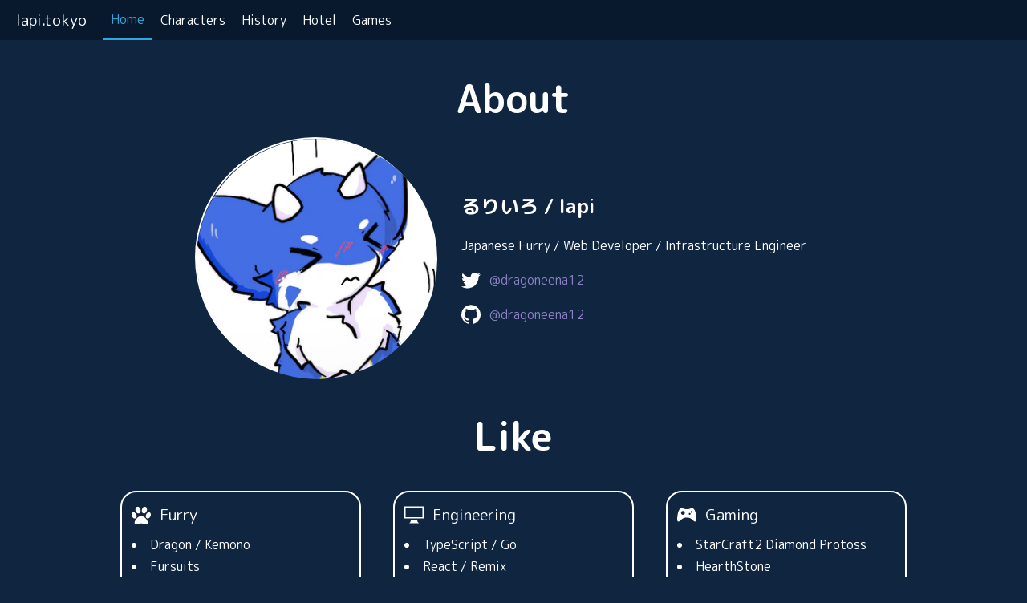

--- FILE ---
content_type: text/html
request_url: https://lapi.tokyo/
body_size: 3977
content:
<!DOCTYPE html><html lang="en"><head><meta charSet="utf-8"/><meta name="viewport" content="width=device-width, initial-scale=1"/><title>lapi.tokyo</title><meta name="description" content="Lapi&#x27;s personal website."/><link rel="stylesheet" href="/assets/root-CEo9lQ19.css"/><link rel="stylesheet" href="/assets/root-DlCsQyV_.css"/><link rel="stylesheet" href="https://fonts.googleapis.com/css2?family=M+PLUS+Rounded+1c:wght@400;700&amp;display=swap"/><link rel="stylesheet" href="/assets/Heading-35RPZGQJ.css"/><link rel="stylesheet" href="/assets/_index-VlQ7N_Sf.css"/></head><body><div class="_layout_1vl4q_1"><header class="_Header_1qd1a_1"><a aria-current="page" class="_TitleText_1qd1a_18 active" href="/">lapi.tokyo</a><a aria-current="page" class="_Link_1qd1a_27 _ActiveLink_1qd1a_39" href="/">Home</a><a class="_Link_1qd1a_27" href="/characters">Characters</a><a class="_Link_1qd1a_27" href="/history">History</a><a class="_Link_1qd1a_27" href="/hotel">Hotel</a><a class="_Link_1qd1a_27" href="/games">Games</a></header><main><div class="_Home_c7l3d_1"><h1 class="_Heading_1jade_1">About</h1><div class="_Profile_1cxqq_1"><div class="_IconBox_1cxqq_8"><img src="https://lapi.imgix.net/icon.png?auto=format" alt="lapi icon" class="_Icon_1cxqq_8"/></div><div class="_TextContainer_1cxqq_21"><h2>るりいろ / lapi</h2><p>Japanese Furry / Web Developer / Infrastructure Engineer</p><a rel="noopener noreferrer" class="_TwitterLink_1cxqq_52 _IconLink_1cxqq_31" href="https://twitter.com/dragoneena12" target="_blank">@dragoneena12</a><a rel="noopener noreferrer" class="_GithubLink_1cxqq_60 _IconLink_1cxqq_31" href="https://github.com/dragoneena12" target="_blank">@dragoneena12</a></div></div><h1 class="_Heading_1jade_1">Like</h1><div class="_Like_1vmba_1"><div class="_Box_1vmba_8"><p class="_PawText_1vmba_34 _IconText_1vmba_16">Furry</p><ul class="_List_1vmba_58"><li>Dragon / Kemono</li><li>Fursuits</li><li>Conventions &amp; Travel</li></ul></div><div class="_Box_1vmba_8"><p class="_PCText_1vmba_42 _IconText_1vmba_16">Engineering</p><ul class="_List_1vmba_58"><li>TypeScript / Go</li><li>React / Remix</li><li>Kubernetes / Docker</li></ul></div><div class="_Box_1vmba_8"><p class="_GameText_1vmba_50 _IconText_1vmba_16">Gaming</p><ul class="_List_1vmba_58"><li>StarCraft2 Diamond Protoss</li><li>HearthStone</li><li>Heroes of the Storm</li></ul></div></div><h1 class="_Heading_1jade_1">Works</h1><div class="_Works_gmszc_1"><div class="_Box_gmszc_8"><a href="https://lapi.tokyo/hotel" target="_blank" rel="noopener noreferrer" class="_Link_gmszc_24"><h2 class="_BoxHeading_gmszc_16">Lapi Hotel System</h2></a><div class="_Languages_gmszc_37"><div class="_TSText_gmszc_75 _IconText_gmszc_45">TypeScript</div><div class="_ReactText_gmszc_83 _IconText_gmszc_45">React</div><div class="_RemixText_gmszc_99 _IconText_gmszc_45">Remix</div><div class="_GraphqlText_gmszc_113 _IconText_gmszc_45">Graphql</div><div class="_GoText_gmszc_136 _IconText_gmszc_45">Go</div><div class="_CloudflareText_gmszc_169 _IconText_gmszc_45">Cloudflare</div><div class="_Auth0Text_gmszc_161 _IconText_gmszc_45">Auth0</div><div class="_KubernetesText_gmszc_153 _IconText_gmszc_45">Kubernetes</div></div><p>宅オフの実績を付けて特典を受けられるシステム。うちに誰か来たら使うかも？</p><a href="https://github.com/dragoneena12/lapi-hotel-system" target="_blank" rel="noopener noreferrer" class="_Link_gmszc_24"><div class="_GithubText_gmszc_60 _IconText_gmszc_45">Github</div></a></div><div class="_Box_gmszc_8"><a href="https://www.jmof.jp/" target="_blank" rel="noopener noreferrer" class="_Link_gmszc_24"><h2 class="_BoxHeading_gmszc_16">JMoF2022 Website</h2></a><p>公式Webサイトのフロントエンドコーディングを担当しました。</p></div><div class="_Box_gmszc_8"><h2 class="_BoxHeading_gmszc_16">Texias Hold&#x27;em</h2><div class="_Languages_gmszc_37"><div class="_TSText_gmszc_75 _IconText_gmszc_45">TypeScript</div><div class="_ReactText_gmszc_83 _IconText_gmszc_45">React</div><div class="_NextText_gmszc_106 _IconText_gmszc_45">Next.js</div><div class="_PythonText_gmszc_121 _IconText_gmszc_45">Python3</div></div><p>簡単にテキサスホールデムのネット対戦を楽しめるアプリ。開発停止中…</p><a href="https://github.com/dragoneena12/holdem-front" target="_blank" rel="noopener noreferrer" class="_Link_gmszc_24"><div class="_GithubText_gmszc_60 _IconText_gmszc_45">Github</div></a></div><div class="_Box_gmszc_8"><h2 class="_BoxHeading_gmszc_16">FurPort</h2><div class="_Languages_gmszc_37"><div class="_TSText_gmszc_75 _IconText_gmszc_45">TypeScript</div><div class="_ReactText_gmszc_83 _IconText_gmszc_45">React</div><div class="_RemixText_gmszc_99 _IconText_gmszc_45">Remix</div><div class="_DenoText_gmszc_144 _IconText_gmszc_45">Deno</div><div class="_CloudflareText_gmszc_169 _IconText_gmszc_45">Cloudflare</div><div class="_AWSText_gmszc_177 _IconText_gmszc_45">AWS</div></div><p>ケモノ・Furryイベントの情報をまとめ、記録ができるアプリ。再開発中…</p><a href="https://github.com/lapi-hotel-group/furport-front" target="_blank" rel="noopener noreferrer" class="_Link_gmszc_24"><div class="_GithubText_gmszc_60 _IconText_gmszc_45">Github</div></a></div></div><h1 class="_Heading_1jade_1">Articles</h1><div class="_Container_hadl3_1"><div class="_Card_hadl3_8"><a href="https://zenn.dev/lapi/articles/2023-12-28-dmx-ws2812" class="_Link_hadl3_16" target="_blank" rel="noopener noreferrer"><img src="https://res.cloudinary.com/zenn/image/upload/s--mapFjQFd--/c_fit%2Cg_north_west%2Cl_text:notosansjp-medium.otf_55:DMX512%25E3%2582%2592%25E4%25BD%25BF%25E3%2581%25A3%25E3%2581%25A6%25E3%2583%2586%25E3%2583%25BC%25E3%2583%2597%25E3%2583%25A9%25E3%2582%25A4%25E3%2583%2588%25E3%2582%2592%25E5%2588%25B6%25E5%25BE%25A1%25E3%2581%2597%25E3%2581%25A6%25E3%2581%25BF%25E3%2582%258B%2Cw_1010%2Cx_90%2Cy_100/g_south_west%2Cl_text:notosansjp-medium.otf_37:Lapi%2Cx_203%2Cy_121/g_south_west%2Ch_90%2Cl_fetch:aHR0cHM6Ly9zdG9yYWdlLmdvb2dsZWFwaXMuY29tL3plbm4tdXNlci11cGxvYWQvYXZhdGFyLzUwOGNhNTJjNDIuanBlZw==%2Cr_max%2Cw_90%2Cx_87%2Cy_95/v1627283836/default/og-base-w1200-v2.png" alt="DMX512を使ってテープライトを制御してみる" width="100%"/><h3>DMX512を使ってテープライトを制御してみる</h3></a><p>Wed Dec 27 2023</p></div><div class="_Card_hadl3_8"><a href="https://zenn.dev/lapi/articles/2023-07-20-cka" class="_Link_hadl3_16" target="_blank" rel="noopener noreferrer"><img src="https://res.cloudinary.com/zenn/image/upload/s--fe8Vx3qN--/c_fit%2Cg_north_west%2Cl_text:notosansjp-medium.otf_55:2023%25E5%25B9%25B4CKA%25E5%258F%2597%25E9%25A8%2593%25E4%25BD%2593%25E9%25A8%2593%25E8%25A8%2598%2Cw_1010%2Cx_90%2Cy_100/g_south_west%2Cl_text:notosansjp-medium.otf_37:Lapi%2Cx_203%2Cy_121/g_south_west%2Ch_90%2Cl_fetch:aHR0cHM6Ly9zdG9yYWdlLmdvb2dsZWFwaXMuY29tL3plbm4tdXNlci11cGxvYWQvYXZhdGFyLzUwOGNhNTJjNDIuanBlZw==%2Cr_max%2Cw_90%2Cx_87%2Cy_95/v1627283836/default/og-base-w1200-v2.png" alt="2023年CKA受験体験記" width="100%"/><h3>2023年CKA受験体験記</h3></a><p>Thu Jul 20 2023</p></div><div class="_Card_hadl3_8"><a href="https://zenn.dev/lapi/articles/2021-06-10-vagrant_wsl2" class="_Link_hadl3_16" target="_blank" rel="noopener noreferrer"><img src="https://res.cloudinary.com/zenn/image/upload/s--u92sc2um--/c_fit%2Cg_north_west%2Cl_text:notosansjp-medium.otf_55:WSL2%2520%25E3%2581%258B%25E3%2582%2589%2520Vagrant-Virtualbox%2520%25E3%2582%2592%25E5%258B%2595%25E3%2581%258B%25E3%2581%2599%2Cw_1010%2Cx_90%2Cy_100/g_south_west%2Cl_text:notosansjp-medium.otf_37:Lapi%2Cx_203%2Cy_121/g_south_west%2Ch_90%2Cl_fetch:aHR0cHM6Ly9zdG9yYWdlLmdvb2dsZWFwaXMuY29tL3plbm4tdXNlci11cGxvYWQvYXZhdGFyLzUwOGNhNTJjNDIuanBlZw==%2Cr_max%2Cw_90%2Cx_87%2Cy_95/v1627283836/default/og-base-w1200-v2.png" alt="WSL2 から Vagrant-Virtualbox を動かす" width="100%"/><h3>WSL2 から Vagrant-Virtualbox を動かす</h3></a><p>Thu Jun 10 2021</p></div><div class="_Card_hadl3_8"><a href="https://zenn.dev/lapi/articles/2021-06-04-otp_tutorial" class="_Link_hadl3_16" target="_blank" rel="noopener noreferrer"><img src="https://res.cloudinary.com/zenn/image/upload/s--j07Jh3B_--/c_fit%2Cg_north_west%2Cl_text:notosansjp-medium.otf_55:pquerna%252Fotp%25E3%2582%2592%25E4%25BD%25BF%25E3%2581%2584Go%25E3%2581%25A7%25E3%2583%25AF%25E3%2583%25B3%25E3%2582%25BF%25E3%2582%25A4%25E3%2583%25A0%25E3%2583%2591%25E3%2582%25B9%25E3%2583%25AF%25E3%2583%25BC%25E3%2583%2589%25E8%25AA%258D%25E8%25A8%25BC%25E3%2581%2599%25E3%2582%258B%25E3%2583%2581%25E3%2583%25A5%25E3%2583%25BC%25E3%2583%2588%25E3%2583%25AA%25E3%2582%25A2%25E3%2583%25AB%2Cw_1010%2Cx_90%2Cy_100/g_south_west%2Cl_text:notosansjp-medium.otf_37:Lapi%2Cx_203%2Cy_121/g_south_west%2Ch_90%2Cl_fetch:aHR0cHM6Ly9zdG9yYWdlLmdvb2dsZWFwaXMuY29tL3plbm4tdXNlci11cGxvYWQvYXZhdGFyLzUwOGNhNTJjNDIuanBlZw==%2Cr_max%2Cw_90%2Cx_87%2Cy_95/v1627283836/default/og-base-w1200-v2.png" alt="pquerna/otpを使いGoでワンタイムパスワード認証するチュートリアル" width="100%"/><h3>pquerna/otpを使いGoでワンタイムパスワード認証するチュートリアル</h3></a><p>Mon Jun 07 2021</p></div><div class="_Card_hadl3_8"><a href="https://zenn.dev/lapi/articles/e7ae967aa5161b" class="_Link_hadl3_16" target="_blank" rel="noopener noreferrer"><img src="https://res.cloudinary.com/zenn/image/upload/s--qqY-GmQR--/c_fit%2Cg_north_west%2Cl_text:notosansjp-medium.otf_55:istio%25E3%2581%25AE%25E3%2583%25A1%25E3%2583%2588%25E3%2583%25AA%25E3%2582%25AF%25E3%2582%25B9%2528Custom%2520Metrics%2529%25E3%2582%2592%25E4%25BD%25BF%25E3%2581%25A3%25E3%2581%25A6HPA%2528Horizontal%2520Pod%2520Autosca...%2Cw_1010%2Cx_90%2Cy_100/g_south_west%2Cl_text:notosansjp-medium.otf_37:Lapi%2Cx_203%2Cy_121/g_south_west%2Ch_90%2Cl_fetch:aHR0cHM6Ly9zdG9yYWdlLmdvb2dsZWFwaXMuY29tL3plbm4tdXNlci11cGxvYWQvYXZhdGFyLzUwOGNhNTJjNDIuanBlZw==%2Cr_max%2Cw_90%2Cx_87%2Cy_95/v1627283836/default/og-base-w1200-v2.png" alt="istioのメトリクス(Custom Metrics)を使ってHPA(Horizontal Pod Autoscaler)を設定する" width="100%"/><h3>istioのメトリクス(Custom Metrics)を使ってHPA(Horizontal Pod Autoscaler)を設定する</h3></a><p>Tue Feb 09 2021</p></div><div class="_Card_hadl3_8"><a href="https://zenn.dev/lapi/articles/145d76743e809439ffb7" class="_Link_hadl3_16" target="_blank" rel="noopener noreferrer"><img src="https://res.cloudinary.com/zenn/image/upload/s--iLxbJklV--/c_fit%2Cg_north_west%2Cl_text:notosansjp-medium.otf_55:%25E3%2582%25B5%25E3%2582%25A4%25E3%2583%2590%25E3%2583%25BC%25E3%2582%25A8%25E3%2583%25BC%25E3%2582%25B8%25E3%2582%25A7%25E3%2583%25B3%25E3%2583%2588%25E3%2581%25AE%25E3%2580%258C%25E3%2581%258A%25E3%2581%2586%25E3%2581%25A1Kubernetes%25E3%2582%25A4%25E3%2583%25B3%25E3%2582%25BF%25E3%2583%25BC%25E3%2583%25B3%25E3%2580%258D%25E3%2581%25AB%25E5%258F%2582%25E5%258A%25A0%25E3%2581%2597%25E3%2581%25BE%25E3%2581%2597%25E3%2581%259F%25EF%25BC%2581%2Cw_1010%2Cx_90%2Cy_100/g_south_west%2Cl_text:notosansjp-medium.otf_37:Lapi%2Cx_203%2Cy_121/g_south_west%2Ch_90%2Cl_fetch:aHR0cHM6Ly9zdG9yYWdlLmdvb2dsZWFwaXMuY29tL3plbm4tdXNlci11cGxvYWQvYXZhdGFyLzUwOGNhNTJjNDIuanBlZw==%2Cr_max%2Cw_90%2Cx_87%2Cy_95/v1627283836/default/og-base-w1200-v2.png" alt="サイバーエージェントの「おうちKubernetesインターン」に参加しました！" width="100%"/><h3>サイバーエージェントの「おうちKubernetesインターン」に参加しました！</h3></a><p>Fri Oct 02 2020</p></div></div></div></main><footer class="_Footer_lwl4u_1"><div class="_SocialIconContainer_lwl4u_13"><a href="https://twitter.com/dragoneena12" target="_blank" rel="noopener noreferrer"><div class="_TwitterIcon_lwl4u_31 _SocialIcon_lwl4u_13"></div></a><a href="https://github.com/dragoneena12" target="_blank" rel="noopener noreferrer"><div class="_GithubIcon_lwl4u_37 _SocialIcon_lwl4u_13"></div></a></div><p class="_Text_lwl4u_43">Copyright © 2019-2024 るりいろ / Lapi.</p></footer></div><script>((STORAGE_KEY2, restoreKey) => {
    if (!window.history.state || !window.history.state.key) {
      let key2 = Math.random().toString(32).slice(2);
      window.history.replaceState({
        key: key2
      }, "");
    }
    try {
      let positions = JSON.parse(sessionStorage.getItem(STORAGE_KEY2) || "{}");
      let storedY = positions[restoreKey || window.history.state.key];
      if (typeof storedY === "number") {
        window.scrollTo(0, storedY);
      }
    } catch (error) {
      console.error(error);
      sessionStorage.removeItem(STORAGE_KEY2);
    }
  })("positions", null)</script><link rel="modulepreload" href="/assets/manifest-78c6e705.js"/><link rel="modulepreload" href="/assets/entry.client-Bt9hTsO1.js"/><link rel="modulepreload" href="/assets/jsx-runtime-CbkKSL4Y.js"/><link rel="modulepreload" href="/assets/index-YL8ypW3h.js"/><link rel="modulepreload" href="/assets/components-XNROlO2E.js"/><link rel="modulepreload" href="/assets/root-DpdpYrRL.js"/><link rel="modulepreload" href="/assets/Image-CeK9OCTp.js"/><link rel="modulepreload" href="/assets/Heading-BeNdATUN.js"/><link rel="modulepreload" href="/assets/_index-CaNni2xb.js"/><script>window.__remixContext = {"url":"/","basename":"/","future":{"v3_fetcherPersist":true,"v3_relativeSplatPath":true,"v3_throwAbortReason":true,"unstable_singleFetch":false},"isSpaMode":false,"state":{"loaderData":{"root":null,"routes/_index":null},"actionData":null,"errors":null}};</script><script type="module" async="">import "/assets/manifest-78c6e705.js";
import * as route0 from "/assets/root-DpdpYrRL.js";
import * as route1 from "/assets/_index-CaNni2xb.js";
window.__remixRouteModules = {"root":route0,"routes/_index":route1};

import("/assets/entry.client-Bt9hTsO1.js");</script><script defer src="https://static.cloudflareinsights.com/beacon.min.js/vcd15cbe7772f49c399c6a5babf22c1241717689176015" integrity="sha512-ZpsOmlRQV6y907TI0dKBHq9Md29nnaEIPlkf84rnaERnq6zvWvPUqr2ft8M1aS28oN72PdrCzSjY4U6VaAw1EQ==" data-cf-beacon='{"version":"2024.11.0","token":"a3f3eecaa4ea411095ecd3068a405d94","r":1,"server_timing":{"name":{"cfCacheStatus":true,"cfEdge":true,"cfExtPri":true,"cfL4":true,"cfOrigin":true,"cfSpeedBrain":true},"location_startswith":null}}' crossorigin="anonymous"></script>
</body></html>

--- FILE ---
content_type: text/css; charset=utf-8
request_url: https://lapi.tokyo/assets/root-CEo9lQ19.css
body_size: 42
content:
._Header_1qd1a_1{background-color:var(--color-dark);height:50px;width:100%;display:flex;align-items:stretch;position:fixed;top:0;z-index:10;overflow-x:scroll;-ms-overflow-style:none;scrollbar-width:none}._Header_1qd1a_1::-webkit-scrollbar{display:none}._TitleText_1qd1a_18{text-decoration:none;color:#fff;margin:0 20px;font-size:1.2rem;display:flex;align-items:center}._Link_1qd1a_27{text-decoration:none;color:#fff;padding:10px;display:flex;align-items:center;transition:background-color .2s}._Link_1qd1a_27:hover{background-color:var(--color-primary)}._ActiveLink_1qd1a_39{color:var(--color-info);border-bottom:solid 2px var(--color-info)}._Footer_lwl4u_1{position:absolute;bottom:0;width:100%;height:100px;background-color:var(--color-dark);display:flex;align-items:center;justify-content:center;flex-direction:column}._SocialIconContainer_lwl4u_13{display:flex}._SocialIcon_lwl4u_13{height:1.3rem;width:1.3rem;margin:8px 12px;background-color:var(--color-grey);-webkit-mask-size:cover;mask-size:cover;transition:.3s}._SocialIcon_lwl4u_13:hover{background-color:#fff;transform:scale(1.2)}._TwitterIcon_lwl4u_31{-webkit-mask-image:url(/img/twitter.svg);mask-image:url(/img/twitter.svg)}._GithubIcon_lwl4u_37{-webkit-mask-image:url(/img/github.svg);mask-image:url(/img/github.svg)}._Text_lwl4u_43{color:var(--color-grey)}._layout_1vl4q_1{position:relative;min-height:100vh;padding-bottom:100px;padding-top:50px}


--- FILE ---
content_type: text/css; charset=utf-8
request_url: https://lapi.tokyo/assets/root-DlCsQyV_.css
body_size: -155
content:
:root{--color-primary: #005caf;--color-secondary: #566c73;--color-success: #00aa90;--color-info: #2ea9df;--color-danger: #c1328e;--color-warning: #8b81c3;--color-dark: #08192d;--color-background: #0f2540;--color-background-inverse: #fff;--color-grey: hsla(0, 0%, 100%, .5);--color-link: var(--color-warning);--color-white: #fff;--color-black: #000;--color-text: #fff;--color-text-white: #fff;--color-text-inverse: #000}*,*:after,*:before{margin:0;padding:0;box-sizing:inherit}html{font-size:100%;font-family:"M PLUS Rounded 1c",sans-serif;font-weight:400;line-height:1.7}body{box-sizing:border-box;background-color:var(--color-background);color:#fff;width:100%;overflow-y:scroll}


--- FILE ---
content_type: text/css; charset=utf-8
request_url: https://lapi.tokyo/assets/Heading-35RPZGQJ.css
body_size: -266
content:
._Heading_1jade_1{text-align:center;margin:32px auto 0;font-size:3rem}


--- FILE ---
content_type: text/css; charset=utf-8
request_url: https://lapi.tokyo/assets/_index-VlQ7N_Sf.css
body_size: 608
content:
._Profile_1cxqq_1{margin:8px auto;display:flex;flex-wrap:wrap;justify-content:center}._IconBox_1cxqq_8{height:300px;width:300px;border-radius:50%;border:solid 2px #fff}._Icon_1cxqq_8{height:300px;width:300px;border-radius:50%}._TextContainer_1cxqq_21{display:flex;justify-content:center;flex-direction:column;margin:0 32px}._TextContainer_1cxqq_21>*{margin:8px 0}._IconLink_1cxqq_31{color:var(--color-link);text-decoration:none;display:flex;align-items:center;transition:.4s}._IconLink_1cxqq_31:before{content:"";display:inline-block;height:1.5rem;width:1.5rem;margin-right:.7rem;background-color:#fff;-webkit-mask-size:cover;mask-size:cover}._IconLink_1cxqq_31:hover{color:var(--color-text)}._TwitterLink_1cxqq_52:before{-webkit-mask-image:url(/img/twitter.svg);mask-image:url(/img/twitter.svg)}._GithubLink_1cxqq_60:before{-webkit-mask-image:url(/img/github.svg);mask-image:url(/img/github.svg)}._Like_1vmba_1{margin:8px auto;display:flex;flex-wrap:wrap;justify-content:center}._Box_1vmba_8{border:solid 2px #fff;border-radius:20px;padding:12px;width:300px;margin:20px}._IconText_1vmba_16{color:#fff;display:flex;align-items:center;font-size:1.2rem;margin-bottom:8px}._IconText_1vmba_16:before{content:"";display:inline-block;height:1.5rem;width:1.5rem;margin-right:.7rem;background-color:#fff;-webkit-mask-size:cover;mask-size:cover}._PawText_1vmba_34:before{-webkit-mask-image:url(/img/paw.svg);mask-image:url(/img/paw.svg)}._PCText_1vmba_42:before{-webkit-mask-image:url(/img/display.svg);mask-image:url(/img/display.svg)}._GameText_1vmba_50:before{-webkit-mask-image:url(/img/game-controller.svg);mask-image:url(/img/game-controller.svg)}._List_1vmba_58{list-style-position:inside}._Works_gmszc_1{margin:8px auto;display:flex;flex-wrap:wrap;justify-content:center}._Box_gmszc_8{border:solid 2px #fff;border-radius:20px;padding:12px;width:500px;margin:20px}._BoxHeading_gmszc_16{font-size:2rem}._List_gmszc_20{list-style-position:inside}._Link_gmszc_24{width:80%;color:var(--color-link);padding:4px;border-radius:10px;text-decoration:none;display:block;transition:.4s}._Link_gmszc_24:hover{color:var(--color-text)}._Languages_gmszc_37{display:flex;flex-wrap:wrap}._Languages_gmszc_37>*{margin:8px}._IconText_gmszc_45{display:flex;align-items:center}._IconText_gmszc_45:before{content:"";display:inline-block;height:1.5rem;width:1.5rem;margin-right:.3rem;background-color:var(--color-text);-webkit-mask-size:contain;mask-size:contain;-webkit-mask-repeat:no-repeat;mask-repeat:no-repeat}._GithubText_gmszc_60:before{-webkit-mask-image:url(/img/github.svg);mask-image:url(/img/github.svg)}._JSText_gmszc_67:before{background-color:#f7df1e;-webkit-mask-image:url(/img/javascript.svg);mask-image:url(/img/javascript.svg)}._TSText_gmszc_75:before{background-color:#007acc;-webkit-mask-image:url(/img/typescript.svg);mask-image:url(/img/typescript.svg)}._ReactText_gmszc_83:before{background-color:#61dafb;-webkit-mask-image:url(/img/react.svg);mask-image:url(/img/react.svg)}._GatsbyText_gmszc_91:before{background-color:#639;-webkit-mask-image:url(/img/gatsby.svg);mask-image:url(/img/gatsby.svg)}._RemixText_gmszc_99:before{-webkit-mask-image:url(/img/remix.svg);mask-image:url(/img/remix.svg)}._NextText_gmszc_106:before{-webkit-mask-image:url(/img/next-dot-js.svg);mask-image:url(/img/next-dot-js.svg)}._GraphqlText_gmszc_113:before{background-color:#e10098;-webkit-mask-image:url(/img/graphql.svg);mask-image:url(/img/graphql.svg)}._PythonText_gmszc_121:before{background-color:#3776ab;-webkit-mask-image:url(/img/python.svg);mask-image:url(/img/python.svg)}._DjangoText_gmszc_129:before{-webkit-mask-image:url(/img/django.svg);mask-image:url(/img/django.svg)}._GoText_gmszc_136:before{background-color:#00add8;-webkit-mask-image:url(/img/go.svg);mask-image:url(/img/go.svg)}._DenoText_gmszc_144:before{border-radius:50%;background-size:contain;background-image:url(/img/deno.svg)}._KubernetesText_gmszc_153:before{background-color:#326ce5;-webkit-mask-image:url(/img/kubernetes.svg);mask-image:url(/img/kubernetes.svg)}._Auth0Text_gmszc_161:before{background-color:#eb5424;-webkit-mask-image:url(/img/auth0.svg);mask-image:url(/img/auth0.svg)}._CloudflareText_gmszc_169:before{background-color:#f38020;-webkit-mask-image:url(/img/cloudflare.svg);mask-image:url(/img/cloudflare.svg)}._AWSText_gmszc_177:before{-webkit-mask-image:url(/img/amazonaws.svg);mask-image:url(/img/amazonaws.svg)}._Container_hadl3_1{margin:8px auto;display:flex;flex-wrap:wrap;justify-content:center}._Card_hadl3_8{border:solid 2px #fff;border-radius:20px;padding:12px;width:500px;margin:20px}._Link_hadl3_16{color:var(--color-link);padding:4px;border-radius:10px;text-decoration:none;display:block;transition:.4s}._Link_hadl3_16:hover{color:var(--color-text)}._Home_c7l3d_1{max-width:1250px;margin:0 auto}


--- FILE ---
content_type: application/javascript
request_url: https://lapi.tokyo/assets/components-XNROlO2E.js
body_size: 56326
content:
var Ac=Object.defineProperty;var $c=(e,t,n)=>t in e?Ac(e,t,{enumerable:!0,configurable:!0,writable:!0,value:n}):e[t]=n;var cr=(e,t,n)=>($c(e,typeof t!="symbol"?t+"":t,n),n);import{r as y,g as Hc,a as Vc}from"./jsx-runtime-CbkKSL4Y.js";import{D as oo,g as pl,R as Bc,h as Wc,N as nr,j as Qc,k as Kc,l as ml,n as hl,e as fn,o as Yc,p as ai,s as Lt,q as uo,t as Xc,f as Jc,d as Ss,v as ou,w as Gc,A as Zc,x as qc,r as bc,E as ef,y as tf,z as nf,m as ks,B as rf,C as lf}from"./index-YL8ypW3h.js";function of(e,t){for(var n=0;n<t.length;n++){const r=t[n];if(typeof r!="string"&&!Array.isArray(r)){for(const l in r)if(l!=="default"&&!(l in e)){const i=Object.getOwnPropertyDescriptor(r,l);i&&Object.defineProperty(e,l,i.get?i:{enumerable:!0,get:()=>r[l]})}}}return Object.freeze(Object.defineProperty(e,Symbol.toStringTag,{value:"Module"}))}var Es={exports:{}},Se={},xs={exports:{}},Cs={};/**
 * @license React
 * scheduler.production.min.js
 *
 * Copyright (c) Facebook, Inc. and its affiliates.
 *
 * This source code is licensed under the MIT license found in the
 * LICENSE file in the root directory of this source tree.
 */(function(e){function t(N,z){var O=N.length;N.push(z);e:for(;0<O;){var Q=O-1>>>1,Z=N[Q];if(0<l(Z,z))N[Q]=z,N[O]=Z,O=Q;else break e}}function n(N){return N.length===0?null:N[0]}function r(N){if(N.length===0)return null;var z=N[0],O=N.pop();if(O!==z){N[0]=O;e:for(var Q=0,Z=N.length,sr=Z>>>1;Q<sr;){var wt=2*(Q+1)-1,Ml=N[wt],St=wt+1,ar=N[St];if(0>l(Ml,O))St<Z&&0>l(ar,Ml)?(N[Q]=ar,N[St]=O,Q=St):(N[Q]=Ml,N[wt]=O,Q=wt);else if(St<Z&&0>l(ar,O))N[Q]=ar,N[St]=O,Q=St;else break e}}return z}function l(N,z){var O=N.sortIndex-z.sortIndex;return O!==0?O:N.id-z.id}if(typeof performance=="object"&&typeof performance.now=="function"){var i=performance;e.unstable_now=function(){return i.now()}}else{var o=Date,u=o.now();e.unstable_now=function(){return o.now()-u}}var s=[],a=[],f=1,d=null,m=3,g=!1,v=!1,S=!1,L=typeof setTimeout=="function"?setTimeout:null,p=typeof clearTimeout=="function"?clearTimeout:null,c=typeof setImmediate<"u"?setImmediate:null;typeof navigator<"u"&&navigator.scheduling!==void 0&&navigator.scheduling.isInputPending!==void 0&&navigator.scheduling.isInputPending.bind(navigator.scheduling);function h(N){for(var z=n(a);z!==null;){if(z.callback===null)r(a);else if(z.startTime<=N)r(a),z.sortIndex=z.expirationTime,t(s,z);else break;z=n(a)}}function w(N){if(S=!1,h(N),!v)if(n(s)!==null)v=!0,Ee(C);else{var z=n(a);z!==null&&gt(w,z.startTime-N)}}function C(N,z){v=!1,S&&(S=!1,p(x),x=-1),g=!0;var O=m;try{for(h(z),d=n(s);d!==null&&(!(d.expirationTime>z)||N&&!I());){var Q=d.callback;if(typeof Q=="function"){d.callback=null,m=d.priorityLevel;var Z=Q(d.expirationTime<=z);z=e.unstable_now(),typeof Z=="function"?d.callback=Z:d===n(s)&&r(s),h(z)}else r(s);d=n(s)}if(d!==null)var sr=!0;else{var wt=n(a);wt!==null&&gt(w,wt.startTime-z),sr=!1}return sr}finally{d=null,m=O,g=!1}}var P=!1,k=null,x=-1,R=5,T=-1;function I(){return!(e.unstable_now()-T<R)}function ee(){if(k!==null){var N=e.unstable_now();T=N;var z=!0;try{z=k(!0,N)}finally{z?B():(P=!1,k=null)}}else P=!1}var B;if(typeof c=="function")B=function(){c(ee)};else if(typeof MessageChannel<"u"){var jt=new MessageChannel,Dl=jt.port2;jt.port1.onmessage=ee,B=function(){Dl.postMessage(null)}}else B=function(){L(ee,0)};function Ee(N){k=N,P||(P=!0,B())}function gt(N,z){x=L(function(){N(e.unstable_now())},z)}e.unstable_IdlePriority=5,e.unstable_ImmediatePriority=1,e.unstable_LowPriority=4,e.unstable_NormalPriority=3,e.unstable_Profiling=null,e.unstable_UserBlockingPriority=2,e.unstable_cancelCallback=function(N){N.callback=null},e.unstable_continueExecution=function(){v||g||(v=!0,Ee(C))},e.unstable_forceFrameRate=function(N){0>N||125<N?console.error("forceFrameRate takes a positive int between 0 and 125, forcing frame rates higher than 125 fps is not supported"):R=0<N?Math.floor(1e3/N):5},e.unstable_getCurrentPriorityLevel=function(){return m},e.unstable_getFirstCallbackNode=function(){return n(s)},e.unstable_next=function(N){switch(m){case 1:case 2:case 3:var z=3;break;default:z=m}var O=m;m=z;try{return N()}finally{m=O}},e.unstable_pauseExecution=function(){},e.unstable_requestPaint=function(){},e.unstable_runWithPriority=function(N,z){switch(N){case 1:case 2:case 3:case 4:case 5:break;default:N=3}var O=m;m=N;try{return z()}finally{m=O}},e.unstable_scheduleCallback=function(N,z,O){var Q=e.unstable_now();switch(typeof O=="object"&&O!==null?(O=O.delay,O=typeof O=="number"&&0<O?Q+O:Q):O=Q,N){case 1:var Z=-1;break;case 2:Z=250;break;case 5:Z=1073741823;break;case 4:Z=1e4;break;default:Z=5e3}return Z=O+Z,N={id:f++,callback:z,priorityLevel:N,startTime:O,expirationTime:Z,sortIndex:-1},O>Q?(N.sortIndex=O,t(a,N),n(s)===null&&N===n(a)&&(S?(p(x),x=-1):S=!0,gt(w,O-Q))):(N.sortIndex=Z,t(s,N),v||g||(v=!0,Ee(C))),N},e.unstable_shouldYield=I,e.unstable_wrapCallback=function(N){var z=m;return function(){var O=m;m=z;try{return N.apply(this,arguments)}finally{m=O}}}})(Cs);xs.exports=Cs;var uf=xs.exports;/**
 * @license React
 * react-dom.production.min.js
 *
 * Copyright (c) Facebook, Inc. and its affiliates.
 *
 * This source code is licensed under the MIT license found in the
 * LICENSE file in the root directory of this source tree.
 */var sf=y,we=uf;function E(e){for(var t="https://reactjs.org/docs/error-decoder.html?invariant="+e,n=1;n<arguments.length;n++)t+="&args[]="+encodeURIComponent(arguments[n]);return"Minified React error #"+e+"; visit "+t+" for the full message or use the non-minified dev environment for full errors and additional helpful warnings."}var _s=new Set,Un={};function It(e,t){rn(e,t),rn(e+"Capture",t)}function rn(e,t){for(Un[e]=t,e=0;e<t.length;e++)_s.add(t[e])}var Ye=!(typeof window>"u"||typeof window.document>"u"||typeof window.document.createElement>"u"),ci=Object.prototype.hasOwnProperty,af=/^[:A-Z_a-z\u00C0-\u00D6\u00D8-\u00F6\u00F8-\u02FF\u0370-\u037D\u037F-\u1FFF\u200C-\u200D\u2070-\u218F\u2C00-\u2FEF\u3001-\uD7FF\uF900-\uFDCF\uFDF0-\uFFFD][:A-Z_a-z\u00C0-\u00D6\u00D8-\u00F6\u00F8-\u02FF\u0370-\u037D\u037F-\u1FFF\u200C-\u200D\u2070-\u218F\u2C00-\u2FEF\u3001-\uD7FF\uF900-\uFDCF\uFDF0-\uFFFD\-.0-9\u00B7\u0300-\u036F\u203F-\u2040]*$/,uu={},su={};function cf(e){return ci.call(su,e)?!0:ci.call(uu,e)?!1:af.test(e)?su[e]=!0:(uu[e]=!0,!1)}function ff(e,t,n,r){if(n!==null&&n.type===0)return!1;switch(typeof t){case"function":case"symbol":return!0;case"boolean":return r?!1:n!==null?!n.acceptsBooleans:(e=e.toLowerCase().slice(0,5),e!=="data-"&&e!=="aria-");default:return!1}}function df(e,t,n,r){if(t===null||typeof t>"u"||ff(e,t,n,r))return!0;if(r)return!1;if(n!==null)switch(n.type){case 3:return!t;case 4:return t===!1;case 5:return isNaN(t);case 6:return isNaN(t)||1>t}return!1}function ce(e,t,n,r,l,i,o){this.acceptsBooleans=t===2||t===3||t===4,this.attributeName=r,this.attributeNamespace=l,this.mustUseProperty=n,this.propertyName=e,this.type=t,this.sanitizeURL=i,this.removeEmptyString=o}var re={};"children dangerouslySetInnerHTML defaultValue defaultChecked innerHTML suppressContentEditableWarning suppressHydrationWarning style".split(" ").forEach(function(e){re[e]=new ce(e,0,!1,e,null,!1,!1)});[["acceptCharset","accept-charset"],["className","class"],["htmlFor","for"],["httpEquiv","http-equiv"]].forEach(function(e){var t=e[0];re[t]=new ce(t,1,!1,e[1],null,!1,!1)});["contentEditable","draggable","spellCheck","value"].forEach(function(e){re[e]=new ce(e,2,!1,e.toLowerCase(),null,!1,!1)});["autoReverse","externalResourcesRequired","focusable","preserveAlpha"].forEach(function(e){re[e]=new ce(e,2,!1,e,null,!1,!1)});"allowFullScreen async autoFocus autoPlay controls default defer disabled disablePictureInPicture disableRemotePlayback formNoValidate hidden loop noModule noValidate open playsInline readOnly required reversed scoped seamless itemScope".split(" ").forEach(function(e){re[e]=new ce(e,3,!1,e.toLowerCase(),null,!1,!1)});["checked","multiple","muted","selected"].forEach(function(e){re[e]=new ce(e,3,!0,e,null,!1,!1)});["capture","download"].forEach(function(e){re[e]=new ce(e,4,!1,e,null,!1,!1)});["cols","rows","size","span"].forEach(function(e){re[e]=new ce(e,6,!1,e,null,!1,!1)});["rowSpan","start"].forEach(function(e){re[e]=new ce(e,5,!1,e.toLowerCase(),null,!1,!1)});var so=/[\-:]([a-z])/g;function ao(e){return e[1].toUpperCase()}"accent-height alignment-baseline arabic-form baseline-shift cap-height clip-path clip-rule color-interpolation color-interpolation-filters color-profile color-rendering dominant-baseline enable-background fill-opacity fill-rule flood-color flood-opacity font-family font-size font-size-adjust font-stretch font-style font-variant font-weight glyph-name glyph-orientation-horizontal glyph-orientation-vertical horiz-adv-x horiz-origin-x image-rendering letter-spacing lighting-color marker-end marker-mid marker-start overline-position overline-thickness paint-order panose-1 pointer-events rendering-intent shape-rendering stop-color stop-opacity strikethrough-position strikethrough-thickness stroke-dasharray stroke-dashoffset stroke-linecap stroke-linejoin stroke-miterlimit stroke-opacity stroke-width text-anchor text-decoration text-rendering underline-position underline-thickness unicode-bidi unicode-range units-per-em v-alphabetic v-hanging v-ideographic v-mathematical vector-effect vert-adv-y vert-origin-x vert-origin-y word-spacing writing-mode xmlns:xlink x-height".split(" ").forEach(function(e){var t=e.replace(so,ao);re[t]=new ce(t,1,!1,e,null,!1,!1)});"xlink:actuate xlink:arcrole xlink:role xlink:show xlink:title xlink:type".split(" ").forEach(function(e){var t=e.replace(so,ao);re[t]=new ce(t,1,!1,e,"http://www.w3.org/1999/xlink",!1,!1)});["xml:base","xml:lang","xml:space"].forEach(function(e){var t=e.replace(so,ao);re[t]=new ce(t,1,!1,e,"http://www.w3.org/XML/1998/namespace",!1,!1)});["tabIndex","crossOrigin"].forEach(function(e){re[e]=new ce(e,1,!1,e.toLowerCase(),null,!1,!1)});re.xlinkHref=new ce("xlinkHref",1,!1,"xlink:href","http://www.w3.org/1999/xlink",!0,!1);["src","href","action","formAction"].forEach(function(e){re[e]=new ce(e,1,!1,e.toLowerCase(),null,!0,!0)});function co(e,t,n,r){var l=re.hasOwnProperty(t)?re[t]:null;(l!==null?l.type!==0:r||!(2<t.length)||t[0]!=="o"&&t[0]!=="O"||t[1]!=="n"&&t[1]!=="N")&&(df(t,n,l,r)&&(n=null),r||l===null?cf(t)&&(n===null?e.removeAttribute(t):e.setAttribute(t,""+n)):l.mustUseProperty?e[l.propertyName]=n===null?l.type===3?!1:"":n:(t=l.attributeName,r=l.attributeNamespace,n===null?e.removeAttribute(t):(l=l.type,n=l===3||l===4&&n===!0?"":""+n,r?e.setAttributeNS(r,t,n):e.setAttribute(t,n))))}var Ze=sf.__SECRET_INTERNALS_DO_NOT_USE_OR_YOU_WILL_BE_FIRED,fr=Symbol.for("react.element"),At=Symbol.for("react.portal"),$t=Symbol.for("react.fragment"),fo=Symbol.for("react.strict_mode"),fi=Symbol.for("react.profiler"),Ps=Symbol.for("react.provider"),Ns=Symbol.for("react.context"),po=Symbol.for("react.forward_ref"),di=Symbol.for("react.suspense"),pi=Symbol.for("react.suspense_list"),mo=Symbol.for("react.memo"),be=Symbol.for("react.lazy"),Ls=Symbol.for("react.offscreen"),au=Symbol.iterator;function hn(e){return e===null||typeof e!="object"?null:(e=au&&e[au]||e["@@iterator"],typeof e=="function"?e:null)}var V=Object.assign,Il;function _n(e){if(Il===void 0)try{throw Error()}catch(n){var t=n.stack.trim().match(/\n( *(at )?)/);Il=t&&t[1]||""}return`
`+Il+e}var Fl=!1;function jl(e,t){if(!e||Fl)return"";Fl=!0;var n=Error.prepareStackTrace;Error.prepareStackTrace=void 0;try{if(t)if(t=function(){throw Error()},Object.defineProperty(t.prototype,"props",{set:function(){throw Error()}}),typeof Reflect=="object"&&Reflect.construct){try{Reflect.construct(t,[])}catch(a){var r=a}Reflect.construct(e,[],t)}else{try{t.call()}catch(a){r=a}e.call(t.prototype)}else{try{throw Error()}catch(a){r=a}e()}}catch(a){if(a&&r&&typeof a.stack=="string"){for(var l=a.stack.split(`
`),i=r.stack.split(`
`),o=l.length-1,u=i.length-1;1<=o&&0<=u&&l[o]!==i[u];)u--;for(;1<=o&&0<=u;o--,u--)if(l[o]!==i[u]){if(o!==1||u!==1)do if(o--,u--,0>u||l[o]!==i[u]){var s=`
`+l[o].replace(" at new "," at ");return e.displayName&&s.includes("<anonymous>")&&(s=s.replace("<anonymous>",e.displayName)),s}while(1<=o&&0<=u);break}}}finally{Fl=!1,Error.prepareStackTrace=n}return(e=e?e.displayName||e.name:"")?_n(e):""}function pf(e){switch(e.tag){case 5:return _n(e.type);case 16:return _n("Lazy");case 13:return _n("Suspense");case 19:return _n("SuspenseList");case 0:case 2:case 15:return e=jl(e.type,!1),e;case 11:return e=jl(e.type.render,!1),e;case 1:return e=jl(e.type,!0),e;default:return""}}function mi(e){if(e==null)return null;if(typeof e=="function")return e.displayName||e.name||null;if(typeof e=="string")return e;switch(e){case $t:return"Fragment";case At:return"Portal";case fi:return"Profiler";case fo:return"StrictMode";case di:return"Suspense";case pi:return"SuspenseList"}if(typeof e=="object")switch(e.$$typeof){case Ns:return(e.displayName||"Context")+".Consumer";case Ps:return(e._context.displayName||"Context")+".Provider";case po:var t=e.render;return e=e.displayName,e||(e=t.displayName||t.name||"",e=e!==""?"ForwardRef("+e+")":"ForwardRef"),e;case mo:return t=e.displayName||null,t!==null?t:mi(e.type)||"Memo";case be:t=e._payload,e=e._init;try{return mi(e(t))}catch{}}return null}function mf(e){var t=e.type;switch(e.tag){case 24:return"Cache";case 9:return(t.displayName||"Context")+".Consumer";case 10:return(t._context.displayName||"Context")+".Provider";case 18:return"DehydratedFragment";case 11:return e=t.render,e=e.displayName||e.name||"",t.displayName||(e!==""?"ForwardRef("+e+")":"ForwardRef");case 7:return"Fragment";case 5:return t;case 4:return"Portal";case 3:return"Root";case 6:return"Text";case 16:return mi(t);case 8:return t===fo?"StrictMode":"Mode";case 22:return"Offscreen";case 12:return"Profiler";case 21:return"Scope";case 13:return"Suspense";case 19:return"SuspenseList";case 25:return"TracingMarker";case 1:case 0:case 17:case 2:case 14:case 15:if(typeof t=="function")return t.displayName||t.name||null;if(typeof t=="string")return t}return null}function pt(e){switch(typeof e){case"boolean":case"number":case"string":case"undefined":return e;case"object":return e;default:return""}}function Ts(e){var t=e.type;return(e=e.nodeName)&&e.toLowerCase()==="input"&&(t==="checkbox"||t==="radio")}function hf(e){var t=Ts(e)?"checked":"value",n=Object.getOwnPropertyDescriptor(e.constructor.prototype,t),r=""+e[t];if(!e.hasOwnProperty(t)&&typeof n<"u"&&typeof n.get=="function"&&typeof n.set=="function"){var l=n.get,i=n.set;return Object.defineProperty(e,t,{configurable:!0,get:function(){return l.call(this)},set:function(o){r=""+o,i.call(this,o)}}),Object.defineProperty(e,t,{enumerable:n.enumerable}),{getValue:function(){return r},setValue:function(o){r=""+o},stopTracking:function(){e._valueTracker=null,delete e[t]}}}}function dr(e){e._valueTracker||(e._valueTracker=hf(e))}function Rs(e){if(!e)return!1;var t=e._valueTracker;if(!t)return!0;var n=t.getValue(),r="";return e&&(r=Ts(e)?e.checked?"true":"false":e.value),e=r,e!==n?(t.setValue(e),!0):!1}function Br(e){if(e=e||(typeof document<"u"?document:void 0),typeof e>"u")return null;try{return e.activeElement||e.body}catch{return e.body}}function hi(e,t){var n=t.checked;return V({},t,{defaultChecked:void 0,defaultValue:void 0,value:void 0,checked:n??e._wrapperState.initialChecked})}function cu(e,t){var n=t.defaultValue==null?"":t.defaultValue,r=t.checked!=null?t.checked:t.defaultChecked;n=pt(t.value!=null?t.value:n),e._wrapperState={initialChecked:r,initialValue:n,controlled:t.type==="checkbox"||t.type==="radio"?t.checked!=null:t.value!=null}}function zs(e,t){t=t.checked,t!=null&&co(e,"checked",t,!1)}function vi(e,t){zs(e,t);var n=pt(t.value),r=t.type;if(n!=null)r==="number"?(n===0&&e.value===""||e.value!=n)&&(e.value=""+n):e.value!==""+n&&(e.value=""+n);else if(r==="submit"||r==="reset"){e.removeAttribute("value");return}t.hasOwnProperty("value")?yi(e,t.type,n):t.hasOwnProperty("defaultValue")&&yi(e,t.type,pt(t.defaultValue)),t.checked==null&&t.defaultChecked!=null&&(e.defaultChecked=!!t.defaultChecked)}function fu(e,t,n){if(t.hasOwnProperty("value")||t.hasOwnProperty("defaultValue")){var r=t.type;if(!(r!=="submit"&&r!=="reset"||t.value!==void 0&&t.value!==null))return;t=""+e._wrapperState.initialValue,n||t===e.value||(e.value=t),e.defaultValue=t}n=e.name,n!==""&&(e.name=""),e.defaultChecked=!!e._wrapperState.initialChecked,n!==""&&(e.name=n)}function yi(e,t,n){(t!=="number"||Br(e.ownerDocument)!==e)&&(n==null?e.defaultValue=""+e._wrapperState.initialValue:e.defaultValue!==""+n&&(e.defaultValue=""+n))}var Pn=Array.isArray;function Zt(e,t,n,r){if(e=e.options,t){t={};for(var l=0;l<n.length;l++)t["$"+n[l]]=!0;for(n=0;n<e.length;n++)l=t.hasOwnProperty("$"+e[n].value),e[n].selected!==l&&(e[n].selected=l),l&&r&&(e[n].defaultSelected=!0)}else{for(n=""+pt(n),t=null,l=0;l<e.length;l++){if(e[l].value===n){e[l].selected=!0,r&&(e[l].defaultSelected=!0);return}t!==null||e[l].disabled||(t=e[l])}t!==null&&(t.selected=!0)}}function gi(e,t){if(t.dangerouslySetInnerHTML!=null)throw Error(E(91));return V({},t,{value:void 0,defaultValue:void 0,children:""+e._wrapperState.initialValue})}function du(e,t){var n=t.value;if(n==null){if(n=t.children,t=t.defaultValue,n!=null){if(t!=null)throw Error(E(92));if(Pn(n)){if(1<n.length)throw Error(E(93));n=n[0]}t=n}t==null&&(t=""),n=t}e._wrapperState={initialValue:pt(n)}}function Os(e,t){var n=pt(t.value),r=pt(t.defaultValue);n!=null&&(n=""+n,n!==e.value&&(e.value=n),t.defaultValue==null&&e.defaultValue!==n&&(e.defaultValue=n)),r!=null&&(e.defaultValue=""+r)}function pu(e){var t=e.textContent;t===e._wrapperState.initialValue&&t!==""&&t!==null&&(e.value=t)}function Ds(e){switch(e){case"svg":return"http://www.w3.org/2000/svg";case"math":return"http://www.w3.org/1998/Math/MathML";default:return"http://www.w3.org/1999/xhtml"}}function wi(e,t){return e==null||e==="http://www.w3.org/1999/xhtml"?Ds(t):e==="http://www.w3.org/2000/svg"&&t==="foreignObject"?"http://www.w3.org/1999/xhtml":e}var pr,Ms=function(e){return typeof MSApp<"u"&&MSApp.execUnsafeLocalFunction?function(t,n,r,l){MSApp.execUnsafeLocalFunction(function(){return e(t,n,r,l)})}:e}(function(e,t){if(e.namespaceURI!=="http://www.w3.org/2000/svg"||"innerHTML"in e)e.innerHTML=t;else{for(pr=pr||document.createElement("div"),pr.innerHTML="<svg>"+t.valueOf().toString()+"</svg>",t=pr.firstChild;e.firstChild;)e.removeChild(e.firstChild);for(;t.firstChild;)e.appendChild(t.firstChild)}});function An(e,t){if(t){var n=e.firstChild;if(n&&n===e.lastChild&&n.nodeType===3){n.nodeValue=t;return}}e.textContent=t}var Tn={animationIterationCount:!0,aspectRatio:!0,borderImageOutset:!0,borderImageSlice:!0,borderImageWidth:!0,boxFlex:!0,boxFlexGroup:!0,boxOrdinalGroup:!0,columnCount:!0,columns:!0,flex:!0,flexGrow:!0,flexPositive:!0,flexShrink:!0,flexNegative:!0,flexOrder:!0,gridArea:!0,gridRow:!0,gridRowEnd:!0,gridRowSpan:!0,gridRowStart:!0,gridColumn:!0,gridColumnEnd:!0,gridColumnSpan:!0,gridColumnStart:!0,fontWeight:!0,lineClamp:!0,lineHeight:!0,opacity:!0,order:!0,orphans:!0,tabSize:!0,widows:!0,zIndex:!0,zoom:!0,fillOpacity:!0,floodOpacity:!0,stopOpacity:!0,strokeDasharray:!0,strokeDashoffset:!0,strokeMiterlimit:!0,strokeOpacity:!0,strokeWidth:!0},vf=["Webkit","ms","Moz","O"];Object.keys(Tn).forEach(function(e){vf.forEach(function(t){t=t+e.charAt(0).toUpperCase()+e.substring(1),Tn[t]=Tn[e]})});function Is(e,t,n){return t==null||typeof t=="boolean"||t===""?"":n||typeof t!="number"||t===0||Tn.hasOwnProperty(e)&&Tn[e]?(""+t).trim():t+"px"}function Fs(e,t){e=e.style;for(var n in t)if(t.hasOwnProperty(n)){var r=n.indexOf("--")===0,l=Is(n,t[n],r);n==="float"&&(n="cssFloat"),r?e.setProperty(n,l):e[n]=l}}var yf=V({menuitem:!0},{area:!0,base:!0,br:!0,col:!0,embed:!0,hr:!0,img:!0,input:!0,keygen:!0,link:!0,meta:!0,param:!0,source:!0,track:!0,wbr:!0});function Si(e,t){if(t){if(yf[e]&&(t.children!=null||t.dangerouslySetInnerHTML!=null))throw Error(E(137,e));if(t.dangerouslySetInnerHTML!=null){if(t.children!=null)throw Error(E(60));if(typeof t.dangerouslySetInnerHTML!="object"||!("__html"in t.dangerouslySetInnerHTML))throw Error(E(61))}if(t.style!=null&&typeof t.style!="object")throw Error(E(62))}}function ki(e,t){if(e.indexOf("-")===-1)return typeof t.is=="string";switch(e){case"annotation-xml":case"color-profile":case"font-face":case"font-face-src":case"font-face-uri":case"font-face-format":case"font-face-name":case"missing-glyph":return!1;default:return!0}}var Ei=null;function ho(e){return e=e.target||e.srcElement||window,e.correspondingUseElement&&(e=e.correspondingUseElement),e.nodeType===3?e.parentNode:e}var xi=null,qt=null,bt=null;function mu(e){if(e=ir(e)){if(typeof xi!="function")throw Error(E(280));var t=e.stateNode;t&&(t=Sl(t),xi(e.stateNode,e.type,t))}}function js(e){qt?bt?bt.push(e):bt=[e]:qt=e}function Us(){if(qt){var e=qt,t=bt;if(bt=qt=null,mu(e),t)for(e=0;e<t.length;e++)mu(t[e])}}function As(e,t){return e(t)}function $s(){}var Ul=!1;function Hs(e,t,n){if(Ul)return e(t,n);Ul=!0;try{return As(e,t,n)}finally{Ul=!1,(qt!==null||bt!==null)&&($s(),Us())}}function $n(e,t){var n=e.stateNode;if(n===null)return null;var r=Sl(n);if(r===null)return null;n=r[t];e:switch(t){case"onClick":case"onClickCapture":case"onDoubleClick":case"onDoubleClickCapture":case"onMouseDown":case"onMouseDownCapture":case"onMouseMove":case"onMouseMoveCapture":case"onMouseUp":case"onMouseUpCapture":case"onMouseEnter":(r=!r.disabled)||(e=e.type,r=!(e==="button"||e==="input"||e==="select"||e==="textarea")),e=!r;break e;default:e=!1}if(e)return null;if(n&&typeof n!="function")throw Error(E(231,t,typeof n));return n}var Ci=!1;if(Ye)try{var vn={};Object.defineProperty(vn,"passive",{get:function(){Ci=!0}}),window.addEventListener("test",vn,vn),window.removeEventListener("test",vn,vn)}catch{Ci=!1}function gf(e,t,n,r,l,i,o,u,s){var a=Array.prototype.slice.call(arguments,3);try{t.apply(n,a)}catch(f){this.onError(f)}}var Rn=!1,Wr=null,Qr=!1,_i=null,wf={onError:function(e){Rn=!0,Wr=e}};function Sf(e,t,n,r,l,i,o,u,s){Rn=!1,Wr=null,gf.apply(wf,arguments)}function kf(e,t,n,r,l,i,o,u,s){if(Sf.apply(this,arguments),Rn){if(Rn){var a=Wr;Rn=!1,Wr=null}else throw Error(E(198));Qr||(Qr=!0,_i=a)}}function Ft(e){var t=e,n=e;if(e.alternate)for(;t.return;)t=t.return;else{e=t;do t=e,t.flags&4098&&(n=t.return),e=t.return;while(e)}return t.tag===3?n:null}function Vs(e){if(e.tag===13){var t=e.memoizedState;if(t===null&&(e=e.alternate,e!==null&&(t=e.memoizedState)),t!==null)return t.dehydrated}return null}function hu(e){if(Ft(e)!==e)throw Error(E(188))}function Ef(e){var t=e.alternate;if(!t){if(t=Ft(e),t===null)throw Error(E(188));return t!==e?null:e}for(var n=e,r=t;;){var l=n.return;if(l===null)break;var i=l.alternate;if(i===null){if(r=l.return,r!==null){n=r;continue}break}if(l.child===i.child){for(i=l.child;i;){if(i===n)return hu(l),e;if(i===r)return hu(l),t;i=i.sibling}throw Error(E(188))}if(n.return!==r.return)n=l,r=i;else{for(var o=!1,u=l.child;u;){if(u===n){o=!0,n=l,r=i;break}if(u===r){o=!0,r=l,n=i;break}u=u.sibling}if(!o){for(u=i.child;u;){if(u===n){o=!0,n=i,r=l;break}if(u===r){o=!0,r=i,n=l;break}u=u.sibling}if(!o)throw Error(E(189))}}if(n.alternate!==r)throw Error(E(190))}if(n.tag!==3)throw Error(E(188));return n.stateNode.current===n?e:t}function Bs(e){return e=Ef(e),e!==null?Ws(e):null}function Ws(e){if(e.tag===5||e.tag===6)return e;for(e=e.child;e!==null;){var t=Ws(e);if(t!==null)return t;e=e.sibling}return null}var Qs=we.unstable_scheduleCallback,vu=we.unstable_cancelCallback,xf=we.unstable_shouldYield,Cf=we.unstable_requestPaint,K=we.unstable_now,_f=we.unstable_getCurrentPriorityLevel,vo=we.unstable_ImmediatePriority,Ks=we.unstable_UserBlockingPriority,Kr=we.unstable_NormalPriority,Pf=we.unstable_LowPriority,Ys=we.unstable_IdlePriority,vl=null,$e=null;function Nf(e){if($e&&typeof $e.onCommitFiberRoot=="function")try{$e.onCommitFiberRoot(vl,e,void 0,(e.current.flags&128)===128)}catch{}}var Me=Math.clz32?Math.clz32:Rf,Lf=Math.log,Tf=Math.LN2;function Rf(e){return e>>>=0,e===0?32:31-(Lf(e)/Tf|0)|0}var mr=64,hr=4194304;function Nn(e){switch(e&-e){case 1:return 1;case 2:return 2;case 4:return 4;case 8:return 8;case 16:return 16;case 32:return 32;case 64:case 128:case 256:case 512:case 1024:case 2048:case 4096:case 8192:case 16384:case 32768:case 65536:case 131072:case 262144:case 524288:case 1048576:case 2097152:return e&4194240;case 4194304:case 8388608:case 16777216:case 33554432:case 67108864:return e&130023424;case 134217728:return 134217728;case 268435456:return 268435456;case 536870912:return 536870912;case 1073741824:return 1073741824;default:return e}}function Yr(e,t){var n=e.pendingLanes;if(n===0)return 0;var r=0,l=e.suspendedLanes,i=e.pingedLanes,o=n&268435455;if(o!==0){var u=o&~l;u!==0?r=Nn(u):(i&=o,i!==0&&(r=Nn(i)))}else o=n&~l,o!==0?r=Nn(o):i!==0&&(r=Nn(i));if(r===0)return 0;if(t!==0&&t!==r&&!(t&l)&&(l=r&-r,i=t&-t,l>=i||l===16&&(i&4194240)!==0))return t;if(r&4&&(r|=n&16),t=e.entangledLanes,t!==0)for(e=e.entanglements,t&=r;0<t;)n=31-Me(t),l=1<<n,r|=e[n],t&=~l;return r}function zf(e,t){switch(e){case 1:case 2:case 4:return t+250;case 8:case 16:case 32:case 64:case 128:case 256:case 512:case 1024:case 2048:case 4096:case 8192:case 16384:case 32768:case 65536:case 131072:case 262144:case 524288:case 1048576:case 2097152:return t+5e3;case 4194304:case 8388608:case 16777216:case 33554432:case 67108864:return-1;case 134217728:case 268435456:case 536870912:case 1073741824:return-1;default:return-1}}function Of(e,t){for(var n=e.suspendedLanes,r=e.pingedLanes,l=e.expirationTimes,i=e.pendingLanes;0<i;){var o=31-Me(i),u=1<<o,s=l[o];s===-1?(!(u&n)||u&r)&&(l[o]=zf(u,t)):s<=t&&(e.expiredLanes|=u),i&=~u}}function Pi(e){return e=e.pendingLanes&-1073741825,e!==0?e:e&1073741824?1073741824:0}function Xs(){var e=mr;return mr<<=1,!(mr&4194240)&&(mr=64),e}function Al(e){for(var t=[],n=0;31>n;n++)t.push(e);return t}function rr(e,t,n){e.pendingLanes|=t,t!==536870912&&(e.suspendedLanes=0,e.pingedLanes=0),e=e.eventTimes,t=31-Me(t),e[t]=n}function Df(e,t){var n=e.pendingLanes&~t;e.pendingLanes=t,e.suspendedLanes=0,e.pingedLanes=0,e.expiredLanes&=t,e.mutableReadLanes&=t,e.entangledLanes&=t,t=e.entanglements;var r=e.eventTimes;for(e=e.expirationTimes;0<n;){var l=31-Me(n),i=1<<l;t[l]=0,r[l]=-1,e[l]=-1,n&=~i}}function yo(e,t){var n=e.entangledLanes|=t;for(e=e.entanglements;n;){var r=31-Me(n),l=1<<r;l&t|e[r]&t&&(e[r]|=t),n&=~l}}var M=0;function Js(e){return e&=-e,1<e?4<e?e&268435455?16:536870912:4:1}var Gs,go,Zs,qs,bs,Ni=!1,vr=[],it=null,ot=null,ut=null,Hn=new Map,Vn=new Map,tt=[],Mf="mousedown mouseup touchcancel touchend touchstart auxclick dblclick pointercancel pointerdown pointerup dragend dragstart drop compositionend compositionstart keydown keypress keyup input textInput copy cut paste click change contextmenu reset submit".split(" ");function yu(e,t){switch(e){case"focusin":case"focusout":it=null;break;case"dragenter":case"dragleave":ot=null;break;case"mouseover":case"mouseout":ut=null;break;case"pointerover":case"pointerout":Hn.delete(t.pointerId);break;case"gotpointercapture":case"lostpointercapture":Vn.delete(t.pointerId)}}function yn(e,t,n,r,l,i){return e===null||e.nativeEvent!==i?(e={blockedOn:t,domEventName:n,eventSystemFlags:r,nativeEvent:i,targetContainers:[l]},t!==null&&(t=ir(t),t!==null&&go(t)),e):(e.eventSystemFlags|=r,t=e.targetContainers,l!==null&&t.indexOf(l)===-1&&t.push(l),e)}function If(e,t,n,r,l){switch(t){case"focusin":return it=yn(it,e,t,n,r,l),!0;case"dragenter":return ot=yn(ot,e,t,n,r,l),!0;case"mouseover":return ut=yn(ut,e,t,n,r,l),!0;case"pointerover":var i=l.pointerId;return Hn.set(i,yn(Hn.get(i)||null,e,t,n,r,l)),!0;case"gotpointercapture":return i=l.pointerId,Vn.set(i,yn(Vn.get(i)||null,e,t,n,r,l)),!0}return!1}function ea(e){var t=xt(e.target);if(t!==null){var n=Ft(t);if(n!==null){if(t=n.tag,t===13){if(t=Vs(n),t!==null){e.blockedOn=t,bs(e.priority,function(){Zs(n)});return}}else if(t===3&&n.stateNode.current.memoizedState.isDehydrated){e.blockedOn=n.tag===3?n.stateNode.containerInfo:null;return}}}e.blockedOn=null}function zr(e){if(e.blockedOn!==null)return!1;for(var t=e.targetContainers;0<t.length;){var n=Li(e.domEventName,e.eventSystemFlags,t[0],e.nativeEvent);if(n===null){n=e.nativeEvent;var r=new n.constructor(n.type,n);Ei=r,n.target.dispatchEvent(r),Ei=null}else return t=ir(n),t!==null&&go(t),e.blockedOn=n,!1;t.shift()}return!0}function gu(e,t,n){zr(e)&&n.delete(t)}function Ff(){Ni=!1,it!==null&&zr(it)&&(it=null),ot!==null&&zr(ot)&&(ot=null),ut!==null&&zr(ut)&&(ut=null),Hn.forEach(gu),Vn.forEach(gu)}function gn(e,t){e.blockedOn===t&&(e.blockedOn=null,Ni||(Ni=!0,we.unstable_scheduleCallback(we.unstable_NormalPriority,Ff)))}function Bn(e){function t(l){return gn(l,e)}if(0<vr.length){gn(vr[0],e);for(var n=1;n<vr.length;n++){var r=vr[n];r.blockedOn===e&&(r.blockedOn=null)}}for(it!==null&&gn(it,e),ot!==null&&gn(ot,e),ut!==null&&gn(ut,e),Hn.forEach(t),Vn.forEach(t),n=0;n<tt.length;n++)r=tt[n],r.blockedOn===e&&(r.blockedOn=null);for(;0<tt.length&&(n=tt[0],n.blockedOn===null);)ea(n),n.blockedOn===null&&tt.shift()}var en=Ze.ReactCurrentBatchConfig,Xr=!0;function jf(e,t,n,r){var l=M,i=en.transition;en.transition=null;try{M=1,wo(e,t,n,r)}finally{M=l,en.transition=i}}function Uf(e,t,n,r){var l=M,i=en.transition;en.transition=null;try{M=4,wo(e,t,n,r)}finally{M=l,en.transition=i}}function wo(e,t,n,r){if(Xr){var l=Li(e,t,n,r);if(l===null)Jl(e,t,r,Jr,n),yu(e,r);else if(If(l,e,t,n,r))r.stopPropagation();else if(yu(e,r),t&4&&-1<Mf.indexOf(e)){for(;l!==null;){var i=ir(l);if(i!==null&&Gs(i),i=Li(e,t,n,r),i===null&&Jl(e,t,r,Jr,n),i===l)break;l=i}l!==null&&r.stopPropagation()}else Jl(e,t,r,null,n)}}var Jr=null;function Li(e,t,n,r){if(Jr=null,e=ho(r),e=xt(e),e!==null)if(t=Ft(e),t===null)e=null;else if(n=t.tag,n===13){if(e=Vs(t),e!==null)return e;e=null}else if(n===3){if(t.stateNode.current.memoizedState.isDehydrated)return t.tag===3?t.stateNode.containerInfo:null;e=null}else t!==e&&(e=null);return Jr=e,null}function ta(e){switch(e){case"cancel":case"click":case"close":case"contextmenu":case"copy":case"cut":case"auxclick":case"dblclick":case"dragend":case"dragstart":case"drop":case"focusin":case"focusout":case"input":case"invalid":case"keydown":case"keypress":case"keyup":case"mousedown":case"mouseup":case"paste":case"pause":case"play":case"pointercancel":case"pointerdown":case"pointerup":case"ratechange":case"reset":case"resize":case"seeked":case"submit":case"touchcancel":case"touchend":case"touchstart":case"volumechange":case"change":case"selectionchange":case"textInput":case"compositionstart":case"compositionend":case"compositionupdate":case"beforeblur":case"afterblur":case"beforeinput":case"blur":case"fullscreenchange":case"focus":case"hashchange":case"popstate":case"select":case"selectstart":return 1;case"drag":case"dragenter":case"dragexit":case"dragleave":case"dragover":case"mousemove":case"mouseout":case"mouseover":case"pointermove":case"pointerout":case"pointerover":case"scroll":case"toggle":case"touchmove":case"wheel":case"mouseenter":case"mouseleave":case"pointerenter":case"pointerleave":return 4;case"message":switch(_f()){case vo:return 1;case Ks:return 4;case Kr:case Pf:return 16;case Ys:return 536870912;default:return 16}default:return 16}}var rt=null,So=null,Or=null;function na(){if(Or)return Or;var e,t=So,n=t.length,r,l="value"in rt?rt.value:rt.textContent,i=l.length;for(e=0;e<n&&t[e]===l[e];e++);var o=n-e;for(r=1;r<=o&&t[n-r]===l[i-r];r++);return Or=l.slice(e,1<r?1-r:void 0)}function Dr(e){var t=e.keyCode;return"charCode"in e?(e=e.charCode,e===0&&t===13&&(e=13)):e=t,e===10&&(e=13),32<=e||e===13?e:0}function yr(){return!0}function wu(){return!1}function ke(e){function t(n,r,l,i,o){this._reactName=n,this._targetInst=l,this.type=r,this.nativeEvent=i,this.target=o,this.currentTarget=null;for(var u in e)e.hasOwnProperty(u)&&(n=e[u],this[u]=n?n(i):i[u]);return this.isDefaultPrevented=(i.defaultPrevented!=null?i.defaultPrevented:i.returnValue===!1)?yr:wu,this.isPropagationStopped=wu,this}return V(t.prototype,{preventDefault:function(){this.defaultPrevented=!0;var n=this.nativeEvent;n&&(n.preventDefault?n.preventDefault():typeof n.returnValue!="unknown"&&(n.returnValue=!1),this.isDefaultPrevented=yr)},stopPropagation:function(){var n=this.nativeEvent;n&&(n.stopPropagation?n.stopPropagation():typeof n.cancelBubble!="unknown"&&(n.cancelBubble=!0),this.isPropagationStopped=yr)},persist:function(){},isPersistent:yr}),t}var dn={eventPhase:0,bubbles:0,cancelable:0,timeStamp:function(e){return e.timeStamp||Date.now()},defaultPrevented:0,isTrusted:0},ko=ke(dn),lr=V({},dn,{view:0,detail:0}),Af=ke(lr),$l,Hl,wn,yl=V({},lr,{screenX:0,screenY:0,clientX:0,clientY:0,pageX:0,pageY:0,ctrlKey:0,shiftKey:0,altKey:0,metaKey:0,getModifierState:Eo,button:0,buttons:0,relatedTarget:function(e){return e.relatedTarget===void 0?e.fromElement===e.srcElement?e.toElement:e.fromElement:e.relatedTarget},movementX:function(e){return"movementX"in e?e.movementX:(e!==wn&&(wn&&e.type==="mousemove"?($l=e.screenX-wn.screenX,Hl=e.screenY-wn.screenY):Hl=$l=0,wn=e),$l)},movementY:function(e){return"movementY"in e?e.movementY:Hl}}),Su=ke(yl),$f=V({},yl,{dataTransfer:0}),Hf=ke($f),Vf=V({},lr,{relatedTarget:0}),Vl=ke(Vf),Bf=V({},dn,{animationName:0,elapsedTime:0,pseudoElement:0}),Wf=ke(Bf),Qf=V({},dn,{clipboardData:function(e){return"clipboardData"in e?e.clipboardData:window.clipboardData}}),Kf=ke(Qf),Yf=V({},dn,{data:0}),ku=ke(Yf),Xf={Esc:"Escape",Spacebar:" ",Left:"ArrowLeft",Up:"ArrowUp",Right:"ArrowRight",Down:"ArrowDown",Del:"Delete",Win:"OS",Menu:"ContextMenu",Apps:"ContextMenu",Scroll:"ScrollLock",MozPrintableKey:"Unidentified"},Jf={8:"Backspace",9:"Tab",12:"Clear",13:"Enter",16:"Shift",17:"Control",18:"Alt",19:"Pause",20:"CapsLock",27:"Escape",32:" ",33:"PageUp",34:"PageDown",35:"End",36:"Home",37:"ArrowLeft",38:"ArrowUp",39:"ArrowRight",40:"ArrowDown",45:"Insert",46:"Delete",112:"F1",113:"F2",114:"F3",115:"F4",116:"F5",117:"F6",118:"F7",119:"F8",120:"F9",121:"F10",122:"F11",123:"F12",144:"NumLock",145:"ScrollLock",224:"Meta"},Gf={Alt:"altKey",Control:"ctrlKey",Meta:"metaKey",Shift:"shiftKey"};function Zf(e){var t=this.nativeEvent;return t.getModifierState?t.getModifierState(e):(e=Gf[e])?!!t[e]:!1}function Eo(){return Zf}var qf=V({},lr,{key:function(e){if(e.key){var t=Xf[e.key]||e.key;if(t!=="Unidentified")return t}return e.type==="keypress"?(e=Dr(e),e===13?"Enter":String.fromCharCode(e)):e.type==="keydown"||e.type==="keyup"?Jf[e.keyCode]||"Unidentified":""},code:0,location:0,ctrlKey:0,shiftKey:0,altKey:0,metaKey:0,repeat:0,locale:0,getModifierState:Eo,charCode:function(e){return e.type==="keypress"?Dr(e):0},keyCode:function(e){return e.type==="keydown"||e.type==="keyup"?e.keyCode:0},which:function(e){return e.type==="keypress"?Dr(e):e.type==="keydown"||e.type==="keyup"?e.keyCode:0}}),bf=ke(qf),ed=V({},yl,{pointerId:0,width:0,height:0,pressure:0,tangentialPressure:0,tiltX:0,tiltY:0,twist:0,pointerType:0,isPrimary:0}),Eu=ke(ed),td=V({},lr,{touches:0,targetTouches:0,changedTouches:0,altKey:0,metaKey:0,ctrlKey:0,shiftKey:0,getModifierState:Eo}),nd=ke(td),rd=V({},dn,{propertyName:0,elapsedTime:0,pseudoElement:0}),ld=ke(rd),id=V({},yl,{deltaX:function(e){return"deltaX"in e?e.deltaX:"wheelDeltaX"in e?-e.wheelDeltaX:0},deltaY:function(e){return"deltaY"in e?e.deltaY:"wheelDeltaY"in e?-e.wheelDeltaY:"wheelDelta"in e?-e.wheelDelta:0},deltaZ:0,deltaMode:0}),od=ke(id),ud=[9,13,27,32],xo=Ye&&"CompositionEvent"in window,zn=null;Ye&&"documentMode"in document&&(zn=document.documentMode);var sd=Ye&&"TextEvent"in window&&!zn,ra=Ye&&(!xo||zn&&8<zn&&11>=zn),xu=" ",Cu=!1;function la(e,t){switch(e){case"keyup":return ud.indexOf(t.keyCode)!==-1;case"keydown":return t.keyCode!==229;case"keypress":case"mousedown":case"focusout":return!0;default:return!1}}function ia(e){return e=e.detail,typeof e=="object"&&"data"in e?e.data:null}var Ht=!1;function ad(e,t){switch(e){case"compositionend":return ia(t);case"keypress":return t.which!==32?null:(Cu=!0,xu);case"textInput":return e=t.data,e===xu&&Cu?null:e;default:return null}}function cd(e,t){if(Ht)return e==="compositionend"||!xo&&la(e,t)?(e=na(),Or=So=rt=null,Ht=!1,e):null;switch(e){case"paste":return null;case"keypress":if(!(t.ctrlKey||t.altKey||t.metaKey)||t.ctrlKey&&t.altKey){if(t.char&&1<t.char.length)return t.char;if(t.which)return String.fromCharCode(t.which)}return null;case"compositionend":return ra&&t.locale!=="ko"?null:t.data;default:return null}}var fd={color:!0,date:!0,datetime:!0,"datetime-local":!0,email:!0,month:!0,number:!0,password:!0,range:!0,search:!0,tel:!0,text:!0,time:!0,url:!0,week:!0};function _u(e){var t=e&&e.nodeName&&e.nodeName.toLowerCase();return t==="input"?!!fd[e.type]:t==="textarea"}function oa(e,t,n,r){js(r),t=Gr(t,"onChange"),0<t.length&&(n=new ko("onChange","change",null,n,r),e.push({event:n,listeners:t}))}var On=null,Wn=null;function dd(e){ya(e,0)}function gl(e){var t=Wt(e);if(Rs(t))return e}function pd(e,t){if(e==="change")return t}var ua=!1;if(Ye){var Bl;if(Ye){var Wl="oninput"in document;if(!Wl){var Pu=document.createElement("div");Pu.setAttribute("oninput","return;"),Wl=typeof Pu.oninput=="function"}Bl=Wl}else Bl=!1;ua=Bl&&(!document.documentMode||9<document.documentMode)}function Nu(){On&&(On.detachEvent("onpropertychange",sa),Wn=On=null)}function sa(e){if(e.propertyName==="value"&&gl(Wn)){var t=[];oa(t,Wn,e,ho(e)),Hs(dd,t)}}function md(e,t,n){e==="focusin"?(Nu(),On=t,Wn=n,On.attachEvent("onpropertychange",sa)):e==="focusout"&&Nu()}function hd(e){if(e==="selectionchange"||e==="keyup"||e==="keydown")return gl(Wn)}function vd(e,t){if(e==="click")return gl(t)}function yd(e,t){if(e==="input"||e==="change")return gl(t)}function gd(e,t){return e===t&&(e!==0||1/e===1/t)||e!==e&&t!==t}var Fe=typeof Object.is=="function"?Object.is:gd;function Qn(e,t){if(Fe(e,t))return!0;if(typeof e!="object"||e===null||typeof t!="object"||t===null)return!1;var n=Object.keys(e),r=Object.keys(t);if(n.length!==r.length)return!1;for(r=0;r<n.length;r++){var l=n[r];if(!ci.call(t,l)||!Fe(e[l],t[l]))return!1}return!0}function Lu(e){for(;e&&e.firstChild;)e=e.firstChild;return e}function Tu(e,t){var n=Lu(e);e=0;for(var r;n;){if(n.nodeType===3){if(r=e+n.textContent.length,e<=t&&r>=t)return{node:n,offset:t-e};e=r}e:{for(;n;){if(n.nextSibling){n=n.nextSibling;break e}n=n.parentNode}n=void 0}n=Lu(n)}}function aa(e,t){return e&&t?e===t?!0:e&&e.nodeType===3?!1:t&&t.nodeType===3?aa(e,t.parentNode):"contains"in e?e.contains(t):e.compareDocumentPosition?!!(e.compareDocumentPosition(t)&16):!1:!1}function ca(){for(var e=window,t=Br();t instanceof e.HTMLIFrameElement;){try{var n=typeof t.contentWindow.location.href=="string"}catch{n=!1}if(n)e=t.contentWindow;else break;t=Br(e.document)}return t}function Co(e){var t=e&&e.nodeName&&e.nodeName.toLowerCase();return t&&(t==="input"&&(e.type==="text"||e.type==="search"||e.type==="tel"||e.type==="url"||e.type==="password")||t==="textarea"||e.contentEditable==="true")}function wd(e){var t=ca(),n=e.focusedElem,r=e.selectionRange;if(t!==n&&n&&n.ownerDocument&&aa(n.ownerDocument.documentElement,n)){if(r!==null&&Co(n)){if(t=r.start,e=r.end,e===void 0&&(e=t),"selectionStart"in n)n.selectionStart=t,n.selectionEnd=Math.min(e,n.value.length);else if(e=(t=n.ownerDocument||document)&&t.defaultView||window,e.getSelection){e=e.getSelection();var l=n.textContent.length,i=Math.min(r.start,l);r=r.end===void 0?i:Math.min(r.end,l),!e.extend&&i>r&&(l=r,r=i,i=l),l=Tu(n,i);var o=Tu(n,r);l&&o&&(e.rangeCount!==1||e.anchorNode!==l.node||e.anchorOffset!==l.offset||e.focusNode!==o.node||e.focusOffset!==o.offset)&&(t=t.createRange(),t.setStart(l.node,l.offset),e.removeAllRanges(),i>r?(e.addRange(t),e.extend(o.node,o.offset)):(t.setEnd(o.node,o.offset),e.addRange(t)))}}for(t=[],e=n;e=e.parentNode;)e.nodeType===1&&t.push({element:e,left:e.scrollLeft,top:e.scrollTop});for(typeof n.focus=="function"&&n.focus(),n=0;n<t.length;n++)e=t[n],e.element.scrollLeft=e.left,e.element.scrollTop=e.top}}var Sd=Ye&&"documentMode"in document&&11>=document.documentMode,Vt=null,Ti=null,Dn=null,Ri=!1;function Ru(e,t,n){var r=n.window===n?n.document:n.nodeType===9?n:n.ownerDocument;Ri||Vt==null||Vt!==Br(r)||(r=Vt,"selectionStart"in r&&Co(r)?r={start:r.selectionStart,end:r.selectionEnd}:(r=(r.ownerDocument&&r.ownerDocument.defaultView||window).getSelection(),r={anchorNode:r.anchorNode,anchorOffset:r.anchorOffset,focusNode:r.focusNode,focusOffset:r.focusOffset}),Dn&&Qn(Dn,r)||(Dn=r,r=Gr(Ti,"onSelect"),0<r.length&&(t=new ko("onSelect","select",null,t,n),e.push({event:t,listeners:r}),t.target=Vt)))}function gr(e,t){var n={};return n[e.toLowerCase()]=t.toLowerCase(),n["Webkit"+e]="webkit"+t,n["Moz"+e]="moz"+t,n}var Bt={animationend:gr("Animation","AnimationEnd"),animationiteration:gr("Animation","AnimationIteration"),animationstart:gr("Animation","AnimationStart"),transitionend:gr("Transition","TransitionEnd")},Ql={},fa={};Ye&&(fa=document.createElement("div").style,"AnimationEvent"in window||(delete Bt.animationend.animation,delete Bt.animationiteration.animation,delete Bt.animationstart.animation),"TransitionEvent"in window||delete Bt.transitionend.transition);function wl(e){if(Ql[e])return Ql[e];if(!Bt[e])return e;var t=Bt[e],n;for(n in t)if(t.hasOwnProperty(n)&&n in fa)return Ql[e]=t[n];return e}var da=wl("animationend"),pa=wl("animationiteration"),ma=wl("animationstart"),ha=wl("transitionend"),va=new Map,zu="abort auxClick cancel canPlay canPlayThrough click close contextMenu copy cut drag dragEnd dragEnter dragExit dragLeave dragOver dragStart drop durationChange emptied encrypted ended error gotPointerCapture input invalid keyDown keyPress keyUp load loadedData loadedMetadata loadStart lostPointerCapture mouseDown mouseMove mouseOut mouseOver mouseUp paste pause play playing pointerCancel pointerDown pointerMove pointerOut pointerOver pointerUp progress rateChange reset resize seeked seeking stalled submit suspend timeUpdate touchCancel touchEnd touchStart volumeChange scroll toggle touchMove waiting wheel".split(" ");function ht(e,t){va.set(e,t),It(t,[e])}for(var Kl=0;Kl<zu.length;Kl++){var Yl=zu[Kl],kd=Yl.toLowerCase(),Ed=Yl[0].toUpperCase()+Yl.slice(1);ht(kd,"on"+Ed)}ht(da,"onAnimationEnd");ht(pa,"onAnimationIteration");ht(ma,"onAnimationStart");ht("dblclick","onDoubleClick");ht("focusin","onFocus");ht("focusout","onBlur");ht(ha,"onTransitionEnd");rn("onMouseEnter",["mouseout","mouseover"]);rn("onMouseLeave",["mouseout","mouseover"]);rn("onPointerEnter",["pointerout","pointerover"]);rn("onPointerLeave",["pointerout","pointerover"]);It("onChange","change click focusin focusout input keydown keyup selectionchange".split(" "));It("onSelect","focusout contextmenu dragend focusin keydown keyup mousedown mouseup selectionchange".split(" "));It("onBeforeInput",["compositionend","keypress","textInput","paste"]);It("onCompositionEnd","compositionend focusout keydown keypress keyup mousedown".split(" "));It("onCompositionStart","compositionstart focusout keydown keypress keyup mousedown".split(" "));It("onCompositionUpdate","compositionupdate focusout keydown keypress keyup mousedown".split(" "));var Ln="abort canplay canplaythrough durationchange emptied encrypted ended error loadeddata loadedmetadata loadstart pause play playing progress ratechange resize seeked seeking stalled suspend timeupdate volumechange waiting".split(" "),xd=new Set("cancel close invalid load scroll toggle".split(" ").concat(Ln));function Ou(e,t,n){var r=e.type||"unknown-event";e.currentTarget=n,kf(r,t,void 0,e),e.currentTarget=null}function ya(e,t){t=(t&4)!==0;for(var n=0;n<e.length;n++){var r=e[n],l=r.event;r=r.listeners;e:{var i=void 0;if(t)for(var o=r.length-1;0<=o;o--){var u=r[o],s=u.instance,a=u.currentTarget;if(u=u.listener,s!==i&&l.isPropagationStopped())break e;Ou(l,u,a),i=s}else for(o=0;o<r.length;o++){if(u=r[o],s=u.instance,a=u.currentTarget,u=u.listener,s!==i&&l.isPropagationStopped())break e;Ou(l,u,a),i=s}}}if(Qr)throw e=_i,Qr=!1,_i=null,e}function j(e,t){var n=t[Ii];n===void 0&&(n=t[Ii]=new Set);var r=e+"__bubble";n.has(r)||(ga(t,e,2,!1),n.add(r))}function Xl(e,t,n){var r=0;t&&(r|=4),ga(n,e,r,t)}var wr="_reactListening"+Math.random().toString(36).slice(2);function Kn(e){if(!e[wr]){e[wr]=!0,_s.forEach(function(n){n!=="selectionchange"&&(xd.has(n)||Xl(n,!1,e),Xl(n,!0,e))});var t=e.nodeType===9?e:e.ownerDocument;t===null||t[wr]||(t[wr]=!0,Xl("selectionchange",!1,t))}}function ga(e,t,n,r){switch(ta(t)){case 1:var l=jf;break;case 4:l=Uf;break;default:l=wo}n=l.bind(null,t,n,e),l=void 0,!Ci||t!=="touchstart"&&t!=="touchmove"&&t!=="wheel"||(l=!0),r?l!==void 0?e.addEventListener(t,n,{capture:!0,passive:l}):e.addEventListener(t,n,!0):l!==void 0?e.addEventListener(t,n,{passive:l}):e.addEventListener(t,n,!1)}function Jl(e,t,n,r,l){var i=r;if(!(t&1)&&!(t&2)&&r!==null)e:for(;;){if(r===null)return;var o=r.tag;if(o===3||o===4){var u=r.stateNode.containerInfo;if(u===l||u.nodeType===8&&u.parentNode===l)break;if(o===4)for(o=r.return;o!==null;){var s=o.tag;if((s===3||s===4)&&(s=o.stateNode.containerInfo,s===l||s.nodeType===8&&s.parentNode===l))return;o=o.return}for(;u!==null;){if(o=xt(u),o===null)return;if(s=o.tag,s===5||s===6){r=i=o;continue e}u=u.parentNode}}r=r.return}Hs(function(){var a=i,f=ho(n),d=[];e:{var m=va.get(e);if(m!==void 0){var g=ko,v=e;switch(e){case"keypress":if(Dr(n)===0)break e;case"keydown":case"keyup":g=bf;break;case"focusin":v="focus",g=Vl;break;case"focusout":v="blur",g=Vl;break;case"beforeblur":case"afterblur":g=Vl;break;case"click":if(n.button===2)break e;case"auxclick":case"dblclick":case"mousedown":case"mousemove":case"mouseup":case"mouseout":case"mouseover":case"contextmenu":g=Su;break;case"drag":case"dragend":case"dragenter":case"dragexit":case"dragleave":case"dragover":case"dragstart":case"drop":g=Hf;break;case"touchcancel":case"touchend":case"touchmove":case"touchstart":g=nd;break;case da:case pa:case ma:g=Wf;break;case ha:g=ld;break;case"scroll":g=Af;break;case"wheel":g=od;break;case"copy":case"cut":case"paste":g=Kf;break;case"gotpointercapture":case"lostpointercapture":case"pointercancel":case"pointerdown":case"pointermove":case"pointerout":case"pointerover":case"pointerup":g=Eu}var S=(t&4)!==0,L=!S&&e==="scroll",p=S?m!==null?m+"Capture":null:m;S=[];for(var c=a,h;c!==null;){h=c;var w=h.stateNode;if(h.tag===5&&w!==null&&(h=w,p!==null&&(w=$n(c,p),w!=null&&S.push(Yn(c,w,h)))),L)break;c=c.return}0<S.length&&(m=new g(m,v,null,n,f),d.push({event:m,listeners:S}))}}if(!(t&7)){e:{if(m=e==="mouseover"||e==="pointerover",g=e==="mouseout"||e==="pointerout",m&&n!==Ei&&(v=n.relatedTarget||n.fromElement)&&(xt(v)||v[Xe]))break e;if((g||m)&&(m=f.window===f?f:(m=f.ownerDocument)?m.defaultView||m.parentWindow:window,g?(v=n.relatedTarget||n.toElement,g=a,v=v?xt(v):null,v!==null&&(L=Ft(v),v!==L||v.tag!==5&&v.tag!==6)&&(v=null)):(g=null,v=a),g!==v)){if(S=Su,w="onMouseLeave",p="onMouseEnter",c="mouse",(e==="pointerout"||e==="pointerover")&&(S=Eu,w="onPointerLeave",p="onPointerEnter",c="pointer"),L=g==null?m:Wt(g),h=v==null?m:Wt(v),m=new S(w,c+"leave",g,n,f),m.target=L,m.relatedTarget=h,w=null,xt(f)===a&&(S=new S(p,c+"enter",v,n,f),S.target=h,S.relatedTarget=L,w=S),L=w,g&&v)t:{for(S=g,p=v,c=0,h=S;h;h=Ut(h))c++;for(h=0,w=p;w;w=Ut(w))h++;for(;0<c-h;)S=Ut(S),c--;for(;0<h-c;)p=Ut(p),h--;for(;c--;){if(S===p||p!==null&&S===p.alternate)break t;S=Ut(S),p=Ut(p)}S=null}else S=null;g!==null&&Du(d,m,g,S,!1),v!==null&&L!==null&&Du(d,L,v,S,!0)}}e:{if(m=a?Wt(a):window,g=m.nodeName&&m.nodeName.toLowerCase(),g==="select"||g==="input"&&m.type==="file")var C=pd;else if(_u(m))if(ua)C=yd;else{C=hd;var P=md}else(g=m.nodeName)&&g.toLowerCase()==="input"&&(m.type==="checkbox"||m.type==="radio")&&(C=vd);if(C&&(C=C(e,a))){oa(d,C,n,f);break e}P&&P(e,m,a),e==="focusout"&&(P=m._wrapperState)&&P.controlled&&m.type==="number"&&yi(m,"number",m.value)}switch(P=a?Wt(a):window,e){case"focusin":(_u(P)||P.contentEditable==="true")&&(Vt=P,Ti=a,Dn=null);break;case"focusout":Dn=Ti=Vt=null;break;case"mousedown":Ri=!0;break;case"contextmenu":case"mouseup":case"dragend":Ri=!1,Ru(d,n,f);break;case"selectionchange":if(Sd)break;case"keydown":case"keyup":Ru(d,n,f)}var k;if(xo)e:{switch(e){case"compositionstart":var x="onCompositionStart";break e;case"compositionend":x="onCompositionEnd";break e;case"compositionupdate":x="onCompositionUpdate";break e}x=void 0}else Ht?la(e,n)&&(x="onCompositionEnd"):e==="keydown"&&n.keyCode===229&&(x="onCompositionStart");x&&(ra&&n.locale!=="ko"&&(Ht||x!=="onCompositionStart"?x==="onCompositionEnd"&&Ht&&(k=na()):(rt=f,So="value"in rt?rt.value:rt.textContent,Ht=!0)),P=Gr(a,x),0<P.length&&(x=new ku(x,e,null,n,f),d.push({event:x,listeners:P}),k?x.data=k:(k=ia(n),k!==null&&(x.data=k)))),(k=sd?ad(e,n):cd(e,n))&&(a=Gr(a,"onBeforeInput"),0<a.length&&(f=new ku("onBeforeInput","beforeinput",null,n,f),d.push({event:f,listeners:a}),f.data=k))}ya(d,t)})}function Yn(e,t,n){return{instance:e,listener:t,currentTarget:n}}function Gr(e,t){for(var n=t+"Capture",r=[];e!==null;){var l=e,i=l.stateNode;l.tag===5&&i!==null&&(l=i,i=$n(e,n),i!=null&&r.unshift(Yn(e,i,l)),i=$n(e,t),i!=null&&r.push(Yn(e,i,l))),e=e.return}return r}function Ut(e){if(e===null)return null;do e=e.return;while(e&&e.tag!==5);return e||null}function Du(e,t,n,r,l){for(var i=t._reactName,o=[];n!==null&&n!==r;){var u=n,s=u.alternate,a=u.stateNode;if(s!==null&&s===r)break;u.tag===5&&a!==null&&(u=a,l?(s=$n(n,i),s!=null&&o.unshift(Yn(n,s,u))):l||(s=$n(n,i),s!=null&&o.push(Yn(n,s,u)))),n=n.return}o.length!==0&&e.push({event:t,listeners:o})}var Cd=/\r\n?/g,_d=/\u0000|\uFFFD/g;function Mu(e){return(typeof e=="string"?e:""+e).replace(Cd,`
`).replace(_d,"")}function Sr(e,t,n){if(t=Mu(t),Mu(e)!==t&&n)throw Error(E(425))}function Zr(){}var zi=null,Oi=null;function Di(e,t){return e==="textarea"||e==="noscript"||typeof t.children=="string"||typeof t.children=="number"||typeof t.dangerouslySetInnerHTML=="object"&&t.dangerouslySetInnerHTML!==null&&t.dangerouslySetInnerHTML.__html!=null}var Mi=typeof setTimeout=="function"?setTimeout:void 0,Pd=typeof clearTimeout=="function"?clearTimeout:void 0,Iu=typeof Promise=="function"?Promise:void 0,Nd=typeof queueMicrotask=="function"?queueMicrotask:typeof Iu<"u"?function(e){return Iu.resolve(null).then(e).catch(Ld)}:Mi;function Ld(e){setTimeout(function(){throw e})}function Gl(e,t){var n=t,r=0;do{var l=n.nextSibling;if(e.removeChild(n),l&&l.nodeType===8)if(n=l.data,n==="/$"){if(r===0){e.removeChild(l),Bn(t);return}r--}else n!=="$"&&n!=="$?"&&n!=="$!"||r++;n=l}while(n);Bn(t)}function st(e){for(;e!=null;e=e.nextSibling){var t=e.nodeType;if(t===1||t===3)break;if(t===8){if(t=e.data,t==="$"||t==="$!"||t==="$?")break;if(t==="/$")return null}}return e}function Fu(e){e=e.previousSibling;for(var t=0;e;){if(e.nodeType===8){var n=e.data;if(n==="$"||n==="$!"||n==="$?"){if(t===0)return e;t--}else n==="/$"&&t++}e=e.previousSibling}return null}var pn=Math.random().toString(36).slice(2),Ae="__reactFiber$"+pn,Xn="__reactProps$"+pn,Xe="__reactContainer$"+pn,Ii="__reactEvents$"+pn,Td="__reactListeners$"+pn,Rd="__reactHandles$"+pn;function xt(e){var t=e[Ae];if(t)return t;for(var n=e.parentNode;n;){if(t=n[Xe]||n[Ae]){if(n=t.alternate,t.child!==null||n!==null&&n.child!==null)for(e=Fu(e);e!==null;){if(n=e[Ae])return n;e=Fu(e)}return t}e=n,n=e.parentNode}return null}function ir(e){return e=e[Ae]||e[Xe],!e||e.tag!==5&&e.tag!==6&&e.tag!==13&&e.tag!==3?null:e}function Wt(e){if(e.tag===5||e.tag===6)return e.stateNode;throw Error(E(33))}function Sl(e){return e[Xn]||null}var Fi=[],Qt=-1;function vt(e){return{current:e}}function U(e){0>Qt||(e.current=Fi[Qt],Fi[Qt]=null,Qt--)}function F(e,t){Qt++,Fi[Qt]=e.current,e.current=t}var mt={},ue=vt(mt),pe=vt(!1),Tt=mt;function ln(e,t){var n=e.type.contextTypes;if(!n)return mt;var r=e.stateNode;if(r&&r.__reactInternalMemoizedUnmaskedChildContext===t)return r.__reactInternalMemoizedMaskedChildContext;var l={},i;for(i in n)l[i]=t[i];return r&&(e=e.stateNode,e.__reactInternalMemoizedUnmaskedChildContext=t,e.__reactInternalMemoizedMaskedChildContext=l),l}function me(e){return e=e.childContextTypes,e!=null}function qr(){U(pe),U(ue)}function ju(e,t,n){if(ue.current!==mt)throw Error(E(168));F(ue,t),F(pe,n)}function wa(e,t,n){var r=e.stateNode;if(t=t.childContextTypes,typeof r.getChildContext!="function")return n;r=r.getChildContext();for(var l in r)if(!(l in t))throw Error(E(108,mf(e)||"Unknown",l));return V({},n,r)}function br(e){return e=(e=e.stateNode)&&e.__reactInternalMemoizedMergedChildContext||mt,Tt=ue.current,F(ue,e),F(pe,pe.current),!0}function Uu(e,t,n){var r=e.stateNode;if(!r)throw Error(E(169));n?(e=wa(e,t,Tt),r.__reactInternalMemoizedMergedChildContext=e,U(pe),U(ue),F(ue,e)):U(pe),F(pe,n)}var Be=null,kl=!1,Zl=!1;function Sa(e){Be===null?Be=[e]:Be.push(e)}function zd(e){kl=!0,Sa(e)}function yt(){if(!Zl&&Be!==null){Zl=!0;var e=0,t=M;try{var n=Be;for(M=1;e<n.length;e++){var r=n[e];do r=r(!0);while(r!==null)}Be=null,kl=!1}catch(l){throw Be!==null&&(Be=Be.slice(e+1)),Qs(vo,yt),l}finally{M=t,Zl=!1}}return null}var Kt=[],Yt=0,el=null,tl=0,xe=[],Ce=0,Rt=null,We=1,Qe="";function kt(e,t){Kt[Yt++]=tl,Kt[Yt++]=el,el=e,tl=t}function ka(e,t,n){xe[Ce++]=We,xe[Ce++]=Qe,xe[Ce++]=Rt,Rt=e;var r=We;e=Qe;var l=32-Me(r)-1;r&=~(1<<l),n+=1;var i=32-Me(t)+l;if(30<i){var o=l-l%5;i=(r&(1<<o)-1).toString(32),r>>=o,l-=o,We=1<<32-Me(t)+l|n<<l|r,Qe=i+e}else We=1<<i|n<<l|r,Qe=e}function _o(e){e.return!==null&&(kt(e,1),ka(e,1,0))}function Po(e){for(;e===el;)el=Kt[--Yt],Kt[Yt]=null,tl=Kt[--Yt],Kt[Yt]=null;for(;e===Rt;)Rt=xe[--Ce],xe[Ce]=null,Qe=xe[--Ce],xe[Ce]=null,We=xe[--Ce],xe[Ce]=null}var ge=null,ye=null,A=!1,De=null;function Ea(e,t){var n=_e(5,null,null,0);n.elementType="DELETED",n.stateNode=t,n.return=e,t=e.deletions,t===null?(e.deletions=[n],e.flags|=16):t.push(n)}function Au(e,t){switch(e.tag){case 5:var n=e.type;return t=t.nodeType!==1||n.toLowerCase()!==t.nodeName.toLowerCase()?null:t,t!==null?(e.stateNode=t,ge=e,ye=st(t.firstChild),!0):!1;case 6:return t=e.pendingProps===""||t.nodeType!==3?null:t,t!==null?(e.stateNode=t,ge=e,ye=null,!0):!1;case 13:return t=t.nodeType!==8?null:t,t!==null?(n=Rt!==null?{id:We,overflow:Qe}:null,e.memoizedState={dehydrated:t,treeContext:n,retryLane:1073741824},n=_e(18,null,null,0),n.stateNode=t,n.return=e,e.child=n,ge=e,ye=null,!0):!1;default:return!1}}function ji(e){return(e.mode&1)!==0&&(e.flags&128)===0}function Ui(e){if(A){var t=ye;if(t){var n=t;if(!Au(e,t)){if(ji(e))throw Error(E(418));t=st(n.nextSibling);var r=ge;t&&Au(e,t)?Ea(r,n):(e.flags=e.flags&-4097|2,A=!1,ge=e)}}else{if(ji(e))throw Error(E(418));e.flags=e.flags&-4097|2,A=!1,ge=e}}}function $u(e){for(e=e.return;e!==null&&e.tag!==5&&e.tag!==3&&e.tag!==13;)e=e.return;ge=e}function kr(e){if(e!==ge)return!1;if(!A)return $u(e),A=!0,!1;var t;if((t=e.tag!==3)&&!(t=e.tag!==5)&&(t=e.type,t=t!=="head"&&t!=="body"&&!Di(e.type,e.memoizedProps)),t&&(t=ye)){if(ji(e))throw xa(),Error(E(418));for(;t;)Ea(e,t),t=st(t.nextSibling)}if($u(e),e.tag===13){if(e=e.memoizedState,e=e!==null?e.dehydrated:null,!e)throw Error(E(317));e:{for(e=e.nextSibling,t=0;e;){if(e.nodeType===8){var n=e.data;if(n==="/$"){if(t===0){ye=st(e.nextSibling);break e}t--}else n!=="$"&&n!=="$!"&&n!=="$?"||t++}e=e.nextSibling}ye=null}}else ye=ge?st(e.stateNode.nextSibling):null;return!0}function xa(){for(var e=ye;e;)e=st(e.nextSibling)}function on(){ye=ge=null,A=!1}function No(e){De===null?De=[e]:De.push(e)}var Od=Ze.ReactCurrentBatchConfig;function Sn(e,t,n){if(e=n.ref,e!==null&&typeof e!="function"&&typeof e!="object"){if(n._owner){if(n=n._owner,n){if(n.tag!==1)throw Error(E(309));var r=n.stateNode}if(!r)throw Error(E(147,e));var l=r,i=""+e;return t!==null&&t.ref!==null&&typeof t.ref=="function"&&t.ref._stringRef===i?t.ref:(t=function(o){var u=l.refs;o===null?delete u[i]:u[i]=o},t._stringRef=i,t)}if(typeof e!="string")throw Error(E(284));if(!n._owner)throw Error(E(290,e))}return e}function Er(e,t){throw e=Object.prototype.toString.call(t),Error(E(31,e==="[object Object]"?"object with keys {"+Object.keys(t).join(", ")+"}":e))}function Hu(e){var t=e._init;return t(e._payload)}function Ca(e){function t(p,c){if(e){var h=p.deletions;h===null?(p.deletions=[c],p.flags|=16):h.push(c)}}function n(p,c){if(!e)return null;for(;c!==null;)t(p,c),c=c.sibling;return null}function r(p,c){for(p=new Map;c!==null;)c.key!==null?p.set(c.key,c):p.set(c.index,c),c=c.sibling;return p}function l(p,c){return p=dt(p,c),p.index=0,p.sibling=null,p}function i(p,c,h){return p.index=h,e?(h=p.alternate,h!==null?(h=h.index,h<c?(p.flags|=2,c):h):(p.flags|=2,c)):(p.flags|=1048576,c)}function o(p){return e&&p.alternate===null&&(p.flags|=2),p}function u(p,c,h,w){return c===null||c.tag!==6?(c=li(h,p.mode,w),c.return=p,c):(c=l(c,h),c.return=p,c)}function s(p,c,h,w){var C=h.type;return C===$t?f(p,c,h.props.children,w,h.key):c!==null&&(c.elementType===C||typeof C=="object"&&C!==null&&C.$$typeof===be&&Hu(C)===c.type)?(w=l(c,h.props),w.ref=Sn(p,c,h),w.return=p,w):(w=$r(h.type,h.key,h.props,null,p.mode,w),w.ref=Sn(p,c,h),w.return=p,w)}function a(p,c,h,w){return c===null||c.tag!==4||c.stateNode.containerInfo!==h.containerInfo||c.stateNode.implementation!==h.implementation?(c=ii(h,p.mode,w),c.return=p,c):(c=l(c,h.children||[]),c.return=p,c)}function f(p,c,h,w,C){return c===null||c.tag!==7?(c=Nt(h,p.mode,w,C),c.return=p,c):(c=l(c,h),c.return=p,c)}function d(p,c,h){if(typeof c=="string"&&c!==""||typeof c=="number")return c=li(""+c,p.mode,h),c.return=p,c;if(typeof c=="object"&&c!==null){switch(c.$$typeof){case fr:return h=$r(c.type,c.key,c.props,null,p.mode,h),h.ref=Sn(p,null,c),h.return=p,h;case At:return c=ii(c,p.mode,h),c.return=p,c;case be:var w=c._init;return d(p,w(c._payload),h)}if(Pn(c)||hn(c))return c=Nt(c,p.mode,h,null),c.return=p,c;Er(p,c)}return null}function m(p,c,h,w){var C=c!==null?c.key:null;if(typeof h=="string"&&h!==""||typeof h=="number")return C!==null?null:u(p,c,""+h,w);if(typeof h=="object"&&h!==null){switch(h.$$typeof){case fr:return h.key===C?s(p,c,h,w):null;case At:return h.key===C?a(p,c,h,w):null;case be:return C=h._init,m(p,c,C(h._payload),w)}if(Pn(h)||hn(h))return C!==null?null:f(p,c,h,w,null);Er(p,h)}return null}function g(p,c,h,w,C){if(typeof w=="string"&&w!==""||typeof w=="number")return p=p.get(h)||null,u(c,p,""+w,C);if(typeof w=="object"&&w!==null){switch(w.$$typeof){case fr:return p=p.get(w.key===null?h:w.key)||null,s(c,p,w,C);case At:return p=p.get(w.key===null?h:w.key)||null,a(c,p,w,C);case be:var P=w._init;return g(p,c,h,P(w._payload),C)}if(Pn(w)||hn(w))return p=p.get(h)||null,f(c,p,w,C,null);Er(c,w)}return null}function v(p,c,h,w){for(var C=null,P=null,k=c,x=c=0,R=null;k!==null&&x<h.length;x++){k.index>x?(R=k,k=null):R=k.sibling;var T=m(p,k,h[x],w);if(T===null){k===null&&(k=R);break}e&&k&&T.alternate===null&&t(p,k),c=i(T,c,x),P===null?C=T:P.sibling=T,P=T,k=R}if(x===h.length)return n(p,k),A&&kt(p,x),C;if(k===null){for(;x<h.length;x++)k=d(p,h[x],w),k!==null&&(c=i(k,c,x),P===null?C=k:P.sibling=k,P=k);return A&&kt(p,x),C}for(k=r(p,k);x<h.length;x++)R=g(k,p,x,h[x],w),R!==null&&(e&&R.alternate!==null&&k.delete(R.key===null?x:R.key),c=i(R,c,x),P===null?C=R:P.sibling=R,P=R);return e&&k.forEach(function(I){return t(p,I)}),A&&kt(p,x),C}function S(p,c,h,w){var C=hn(h);if(typeof C!="function")throw Error(E(150));if(h=C.call(h),h==null)throw Error(E(151));for(var P=C=null,k=c,x=c=0,R=null,T=h.next();k!==null&&!T.done;x++,T=h.next()){k.index>x?(R=k,k=null):R=k.sibling;var I=m(p,k,T.value,w);if(I===null){k===null&&(k=R);break}e&&k&&I.alternate===null&&t(p,k),c=i(I,c,x),P===null?C=I:P.sibling=I,P=I,k=R}if(T.done)return n(p,k),A&&kt(p,x),C;if(k===null){for(;!T.done;x++,T=h.next())T=d(p,T.value,w),T!==null&&(c=i(T,c,x),P===null?C=T:P.sibling=T,P=T);return A&&kt(p,x),C}for(k=r(p,k);!T.done;x++,T=h.next())T=g(k,p,x,T.value,w),T!==null&&(e&&T.alternate!==null&&k.delete(T.key===null?x:T.key),c=i(T,c,x),P===null?C=T:P.sibling=T,P=T);return e&&k.forEach(function(ee){return t(p,ee)}),A&&kt(p,x),C}function L(p,c,h,w){if(typeof h=="object"&&h!==null&&h.type===$t&&h.key===null&&(h=h.props.children),typeof h=="object"&&h!==null){switch(h.$$typeof){case fr:e:{for(var C=h.key,P=c;P!==null;){if(P.key===C){if(C=h.type,C===$t){if(P.tag===7){n(p,P.sibling),c=l(P,h.props.children),c.return=p,p=c;break e}}else if(P.elementType===C||typeof C=="object"&&C!==null&&C.$$typeof===be&&Hu(C)===P.type){n(p,P.sibling),c=l(P,h.props),c.ref=Sn(p,P,h),c.return=p,p=c;break e}n(p,P);break}else t(p,P);P=P.sibling}h.type===$t?(c=Nt(h.props.children,p.mode,w,h.key),c.return=p,p=c):(w=$r(h.type,h.key,h.props,null,p.mode,w),w.ref=Sn(p,c,h),w.return=p,p=w)}return o(p);case At:e:{for(P=h.key;c!==null;){if(c.key===P)if(c.tag===4&&c.stateNode.containerInfo===h.containerInfo&&c.stateNode.implementation===h.implementation){n(p,c.sibling),c=l(c,h.children||[]),c.return=p,p=c;break e}else{n(p,c);break}else t(p,c);c=c.sibling}c=ii(h,p.mode,w),c.return=p,p=c}return o(p);case be:return P=h._init,L(p,c,P(h._payload),w)}if(Pn(h))return v(p,c,h,w);if(hn(h))return S(p,c,h,w);Er(p,h)}return typeof h=="string"&&h!==""||typeof h=="number"?(h=""+h,c!==null&&c.tag===6?(n(p,c.sibling),c=l(c,h),c.return=p,p=c):(n(p,c),c=li(h,p.mode,w),c.return=p,p=c),o(p)):n(p,c)}return L}var un=Ca(!0),_a=Ca(!1),nl=vt(null),rl=null,Xt=null,Lo=null;function To(){Lo=Xt=rl=null}function Ro(e){var t=nl.current;U(nl),e._currentValue=t}function Ai(e,t,n){for(;e!==null;){var r=e.alternate;if((e.childLanes&t)!==t?(e.childLanes|=t,r!==null&&(r.childLanes|=t)):r!==null&&(r.childLanes&t)!==t&&(r.childLanes|=t),e===n)break;e=e.return}}function tn(e,t){rl=e,Lo=Xt=null,e=e.dependencies,e!==null&&e.firstContext!==null&&(e.lanes&t&&(de=!0),e.firstContext=null)}function Ne(e){var t=e._currentValue;if(Lo!==e)if(e={context:e,memoizedValue:t,next:null},Xt===null){if(rl===null)throw Error(E(308));Xt=e,rl.dependencies={lanes:0,firstContext:e}}else Xt=Xt.next=e;return t}var Ct=null;function zo(e){Ct===null?Ct=[e]:Ct.push(e)}function Pa(e,t,n,r){var l=t.interleaved;return l===null?(n.next=n,zo(t)):(n.next=l.next,l.next=n),t.interleaved=n,Je(e,r)}function Je(e,t){e.lanes|=t;var n=e.alternate;for(n!==null&&(n.lanes|=t),n=e,e=e.return;e!==null;)e.childLanes|=t,n=e.alternate,n!==null&&(n.childLanes|=t),n=e,e=e.return;return n.tag===3?n.stateNode:null}var et=!1;function Oo(e){e.updateQueue={baseState:e.memoizedState,firstBaseUpdate:null,lastBaseUpdate:null,shared:{pending:null,interleaved:null,lanes:0},effects:null}}function Na(e,t){e=e.updateQueue,t.updateQueue===e&&(t.updateQueue={baseState:e.baseState,firstBaseUpdate:e.firstBaseUpdate,lastBaseUpdate:e.lastBaseUpdate,shared:e.shared,effects:e.effects})}function Ke(e,t){return{eventTime:e,lane:t,tag:0,payload:null,callback:null,next:null}}function at(e,t,n){var r=e.updateQueue;if(r===null)return null;if(r=r.shared,D&2){var l=r.pending;return l===null?t.next=t:(t.next=l.next,l.next=t),r.pending=t,Je(e,n)}return l=r.interleaved,l===null?(t.next=t,zo(r)):(t.next=l.next,l.next=t),r.interleaved=t,Je(e,n)}function Mr(e,t,n){if(t=t.updateQueue,t!==null&&(t=t.shared,(n&4194240)!==0)){var r=t.lanes;r&=e.pendingLanes,n|=r,t.lanes=n,yo(e,n)}}function Vu(e,t){var n=e.updateQueue,r=e.alternate;if(r!==null&&(r=r.updateQueue,n===r)){var l=null,i=null;if(n=n.firstBaseUpdate,n!==null){do{var o={eventTime:n.eventTime,lane:n.lane,tag:n.tag,payload:n.payload,callback:n.callback,next:null};i===null?l=i=o:i=i.next=o,n=n.next}while(n!==null);i===null?l=i=t:i=i.next=t}else l=i=t;n={baseState:r.baseState,firstBaseUpdate:l,lastBaseUpdate:i,shared:r.shared,effects:r.effects},e.updateQueue=n;return}e=n.lastBaseUpdate,e===null?n.firstBaseUpdate=t:e.next=t,n.lastBaseUpdate=t}function ll(e,t,n,r){var l=e.updateQueue;et=!1;var i=l.firstBaseUpdate,o=l.lastBaseUpdate,u=l.shared.pending;if(u!==null){l.shared.pending=null;var s=u,a=s.next;s.next=null,o===null?i=a:o.next=a,o=s;var f=e.alternate;f!==null&&(f=f.updateQueue,u=f.lastBaseUpdate,u!==o&&(u===null?f.firstBaseUpdate=a:u.next=a,f.lastBaseUpdate=s))}if(i!==null){var d=l.baseState;o=0,f=a=s=null,u=i;do{var m=u.lane,g=u.eventTime;if((r&m)===m){f!==null&&(f=f.next={eventTime:g,lane:0,tag:u.tag,payload:u.payload,callback:u.callback,next:null});e:{var v=e,S=u;switch(m=t,g=n,S.tag){case 1:if(v=S.payload,typeof v=="function"){d=v.call(g,d,m);break e}d=v;break e;case 3:v.flags=v.flags&-65537|128;case 0:if(v=S.payload,m=typeof v=="function"?v.call(g,d,m):v,m==null)break e;d=V({},d,m);break e;case 2:et=!0}}u.callback!==null&&u.lane!==0&&(e.flags|=64,m=l.effects,m===null?l.effects=[u]:m.push(u))}else g={eventTime:g,lane:m,tag:u.tag,payload:u.payload,callback:u.callback,next:null},f===null?(a=f=g,s=d):f=f.next=g,o|=m;if(u=u.next,u===null){if(u=l.shared.pending,u===null)break;m=u,u=m.next,m.next=null,l.lastBaseUpdate=m,l.shared.pending=null}}while(!0);if(f===null&&(s=d),l.baseState=s,l.firstBaseUpdate=a,l.lastBaseUpdate=f,t=l.shared.interleaved,t!==null){l=t;do o|=l.lane,l=l.next;while(l!==t)}else i===null&&(l.shared.lanes=0);Ot|=o,e.lanes=o,e.memoizedState=d}}function Bu(e,t,n){if(e=t.effects,t.effects=null,e!==null)for(t=0;t<e.length;t++){var r=e[t],l=r.callback;if(l!==null){if(r.callback=null,r=n,typeof l!="function")throw Error(E(191,l));l.call(r)}}}var or={},He=vt(or),Jn=vt(or),Gn=vt(or);function _t(e){if(e===or)throw Error(E(174));return e}function Do(e,t){switch(F(Gn,t),F(Jn,e),F(He,or),e=t.nodeType,e){case 9:case 11:t=(t=t.documentElement)?t.namespaceURI:wi(null,"");break;default:e=e===8?t.parentNode:t,t=e.namespaceURI||null,e=e.tagName,t=wi(t,e)}U(He),F(He,t)}function sn(){U(He),U(Jn),U(Gn)}function La(e){_t(Gn.current);var t=_t(He.current),n=wi(t,e.type);t!==n&&(F(Jn,e),F(He,n))}function Mo(e){Jn.current===e&&(U(He),U(Jn))}var $=vt(0);function il(e){for(var t=e;t!==null;){if(t.tag===13){var n=t.memoizedState;if(n!==null&&(n=n.dehydrated,n===null||n.data==="$?"||n.data==="$!"))return t}else if(t.tag===19&&t.memoizedProps.revealOrder!==void 0){if(t.flags&128)return t}else if(t.child!==null){t.child.return=t,t=t.child;continue}if(t===e)break;for(;t.sibling===null;){if(t.return===null||t.return===e)return null;t=t.return}t.sibling.return=t.return,t=t.sibling}return null}var ql=[];function Io(){for(var e=0;e<ql.length;e++)ql[e]._workInProgressVersionPrimary=null;ql.length=0}var Ir=Ze.ReactCurrentDispatcher,bl=Ze.ReactCurrentBatchConfig,zt=0,H=null,X=null,q=null,ol=!1,Mn=!1,Zn=0,Dd=0;function le(){throw Error(E(321))}function Fo(e,t){if(t===null)return!1;for(var n=0;n<t.length&&n<e.length;n++)if(!Fe(e[n],t[n]))return!1;return!0}function jo(e,t,n,r,l,i){if(zt=i,H=t,t.memoizedState=null,t.updateQueue=null,t.lanes=0,Ir.current=e===null||e.memoizedState===null?jd:Ud,e=n(r,l),Mn){i=0;do{if(Mn=!1,Zn=0,25<=i)throw Error(E(301));i+=1,q=X=null,t.updateQueue=null,Ir.current=Ad,e=n(r,l)}while(Mn)}if(Ir.current=ul,t=X!==null&&X.next!==null,zt=0,q=X=H=null,ol=!1,t)throw Error(E(300));return e}function Uo(){var e=Zn!==0;return Zn=0,e}function Ue(){var e={memoizedState:null,baseState:null,baseQueue:null,queue:null,next:null};return q===null?H.memoizedState=q=e:q=q.next=e,q}function Le(){if(X===null){var e=H.alternate;e=e!==null?e.memoizedState:null}else e=X.next;var t=q===null?H.memoizedState:q.next;if(t!==null)q=t,X=e;else{if(e===null)throw Error(E(310));X=e,e={memoizedState:X.memoizedState,baseState:X.baseState,baseQueue:X.baseQueue,queue:X.queue,next:null},q===null?H.memoizedState=q=e:q=q.next=e}return q}function qn(e,t){return typeof t=="function"?t(e):t}function ei(e){var t=Le(),n=t.queue;if(n===null)throw Error(E(311));n.lastRenderedReducer=e;var r=X,l=r.baseQueue,i=n.pending;if(i!==null){if(l!==null){var o=l.next;l.next=i.next,i.next=o}r.baseQueue=l=i,n.pending=null}if(l!==null){i=l.next,r=r.baseState;var u=o=null,s=null,a=i;do{var f=a.lane;if((zt&f)===f)s!==null&&(s=s.next={lane:0,action:a.action,hasEagerState:a.hasEagerState,eagerState:a.eagerState,next:null}),r=a.hasEagerState?a.eagerState:e(r,a.action);else{var d={lane:f,action:a.action,hasEagerState:a.hasEagerState,eagerState:a.eagerState,next:null};s===null?(u=s=d,o=r):s=s.next=d,H.lanes|=f,Ot|=f}a=a.next}while(a!==null&&a!==i);s===null?o=r:s.next=u,Fe(r,t.memoizedState)||(de=!0),t.memoizedState=r,t.baseState=o,t.baseQueue=s,n.lastRenderedState=r}if(e=n.interleaved,e!==null){l=e;do i=l.lane,H.lanes|=i,Ot|=i,l=l.next;while(l!==e)}else l===null&&(n.lanes=0);return[t.memoizedState,n.dispatch]}function ti(e){var t=Le(),n=t.queue;if(n===null)throw Error(E(311));n.lastRenderedReducer=e;var r=n.dispatch,l=n.pending,i=t.memoizedState;if(l!==null){n.pending=null;var o=l=l.next;do i=e(i,o.action),o=o.next;while(o!==l);Fe(i,t.memoizedState)||(de=!0),t.memoizedState=i,t.baseQueue===null&&(t.baseState=i),n.lastRenderedState=i}return[i,r]}function Ta(){}function Ra(e,t){var n=H,r=Le(),l=t(),i=!Fe(r.memoizedState,l);if(i&&(r.memoizedState=l,de=!0),r=r.queue,Ao(Da.bind(null,n,r,e),[e]),r.getSnapshot!==t||i||q!==null&&q.memoizedState.tag&1){if(n.flags|=2048,bn(9,Oa.bind(null,n,r,l,t),void 0,null),b===null)throw Error(E(349));zt&30||za(n,t,l)}return l}function za(e,t,n){e.flags|=16384,e={getSnapshot:t,value:n},t=H.updateQueue,t===null?(t={lastEffect:null,stores:null},H.updateQueue=t,t.stores=[e]):(n=t.stores,n===null?t.stores=[e]:n.push(e))}function Oa(e,t,n,r){t.value=n,t.getSnapshot=r,Ma(t)&&Ia(e)}function Da(e,t,n){return n(function(){Ma(t)&&Ia(e)})}function Ma(e){var t=e.getSnapshot;e=e.value;try{var n=t();return!Fe(e,n)}catch{return!0}}function Ia(e){var t=Je(e,1);t!==null&&Ie(t,e,1,-1)}function Wu(e){var t=Ue();return typeof e=="function"&&(e=e()),t.memoizedState=t.baseState=e,e={pending:null,interleaved:null,lanes:0,dispatch:null,lastRenderedReducer:qn,lastRenderedState:e},t.queue=e,e=e.dispatch=Fd.bind(null,H,e),[t.memoizedState,e]}function bn(e,t,n,r){return e={tag:e,create:t,destroy:n,deps:r,next:null},t=H.updateQueue,t===null?(t={lastEffect:null,stores:null},H.updateQueue=t,t.lastEffect=e.next=e):(n=t.lastEffect,n===null?t.lastEffect=e.next=e:(r=n.next,n.next=e,e.next=r,t.lastEffect=e)),e}function Fa(){return Le().memoizedState}function Fr(e,t,n,r){var l=Ue();H.flags|=e,l.memoizedState=bn(1|t,n,void 0,r===void 0?null:r)}function El(e,t,n,r){var l=Le();r=r===void 0?null:r;var i=void 0;if(X!==null){var o=X.memoizedState;if(i=o.destroy,r!==null&&Fo(r,o.deps)){l.memoizedState=bn(t,n,i,r);return}}H.flags|=e,l.memoizedState=bn(1|t,n,i,r)}function Qu(e,t){return Fr(8390656,8,e,t)}function Ao(e,t){return El(2048,8,e,t)}function ja(e,t){return El(4,2,e,t)}function Ua(e,t){return El(4,4,e,t)}function Aa(e,t){if(typeof t=="function")return e=e(),t(e),function(){t(null)};if(t!=null)return e=e(),t.current=e,function(){t.current=null}}function $a(e,t,n){return n=n!=null?n.concat([e]):null,El(4,4,Aa.bind(null,t,e),n)}function $o(){}function Ha(e,t){var n=Le();t=t===void 0?null:t;var r=n.memoizedState;return r!==null&&t!==null&&Fo(t,r[1])?r[0]:(n.memoizedState=[e,t],e)}function Va(e,t){var n=Le();t=t===void 0?null:t;var r=n.memoizedState;return r!==null&&t!==null&&Fo(t,r[1])?r[0]:(e=e(),n.memoizedState=[e,t],e)}function Ba(e,t,n){return zt&21?(Fe(n,t)||(n=Xs(),H.lanes|=n,Ot|=n,e.baseState=!0),t):(e.baseState&&(e.baseState=!1,de=!0),e.memoizedState=n)}function Md(e,t){var n=M;M=n!==0&&4>n?n:4,e(!0);var r=bl.transition;bl.transition={};try{e(!1),t()}finally{M=n,bl.transition=r}}function Wa(){return Le().memoizedState}function Id(e,t,n){var r=ft(e);if(n={lane:r,action:n,hasEagerState:!1,eagerState:null,next:null},Qa(e))Ka(t,n);else if(n=Pa(e,t,n,r),n!==null){var l=ae();Ie(n,e,r,l),Ya(n,t,r)}}function Fd(e,t,n){var r=ft(e),l={lane:r,action:n,hasEagerState:!1,eagerState:null,next:null};if(Qa(e))Ka(t,l);else{var i=e.alternate;if(e.lanes===0&&(i===null||i.lanes===0)&&(i=t.lastRenderedReducer,i!==null))try{var o=t.lastRenderedState,u=i(o,n);if(l.hasEagerState=!0,l.eagerState=u,Fe(u,o)){var s=t.interleaved;s===null?(l.next=l,zo(t)):(l.next=s.next,s.next=l),t.interleaved=l;return}}catch{}finally{}n=Pa(e,t,l,r),n!==null&&(l=ae(),Ie(n,e,r,l),Ya(n,t,r))}}function Qa(e){var t=e.alternate;return e===H||t!==null&&t===H}function Ka(e,t){Mn=ol=!0;var n=e.pending;n===null?t.next=t:(t.next=n.next,n.next=t),e.pending=t}function Ya(e,t,n){if(n&4194240){var r=t.lanes;r&=e.pendingLanes,n|=r,t.lanes=n,yo(e,n)}}var ul={readContext:Ne,useCallback:le,useContext:le,useEffect:le,useImperativeHandle:le,useInsertionEffect:le,useLayoutEffect:le,useMemo:le,useReducer:le,useRef:le,useState:le,useDebugValue:le,useDeferredValue:le,useTransition:le,useMutableSource:le,useSyncExternalStore:le,useId:le,unstable_isNewReconciler:!1},jd={readContext:Ne,useCallback:function(e,t){return Ue().memoizedState=[e,t===void 0?null:t],e},useContext:Ne,useEffect:Qu,useImperativeHandle:function(e,t,n){return n=n!=null?n.concat([e]):null,Fr(4194308,4,Aa.bind(null,t,e),n)},useLayoutEffect:function(e,t){return Fr(4194308,4,e,t)},useInsertionEffect:function(e,t){return Fr(4,2,e,t)},useMemo:function(e,t){var n=Ue();return t=t===void 0?null:t,e=e(),n.memoizedState=[e,t],e},useReducer:function(e,t,n){var r=Ue();return t=n!==void 0?n(t):t,r.memoizedState=r.baseState=t,e={pending:null,interleaved:null,lanes:0,dispatch:null,lastRenderedReducer:e,lastRenderedState:t},r.queue=e,e=e.dispatch=Id.bind(null,H,e),[r.memoizedState,e]},useRef:function(e){var t=Ue();return e={current:e},t.memoizedState=e},useState:Wu,useDebugValue:$o,useDeferredValue:function(e){return Ue().memoizedState=e},useTransition:function(){var e=Wu(!1),t=e[0];return e=Md.bind(null,e[1]),Ue().memoizedState=e,[t,e]},useMutableSource:function(){},useSyncExternalStore:function(e,t,n){var r=H,l=Ue();if(A){if(n===void 0)throw Error(E(407));n=n()}else{if(n=t(),b===null)throw Error(E(349));zt&30||za(r,t,n)}l.memoizedState=n;var i={value:n,getSnapshot:t};return l.queue=i,Qu(Da.bind(null,r,i,e),[e]),r.flags|=2048,bn(9,Oa.bind(null,r,i,n,t),void 0,null),n},useId:function(){var e=Ue(),t=b.identifierPrefix;if(A){var n=Qe,r=We;n=(r&~(1<<32-Me(r)-1)).toString(32)+n,t=":"+t+"R"+n,n=Zn++,0<n&&(t+="H"+n.toString(32)),t+=":"}else n=Dd++,t=":"+t+"r"+n.toString(32)+":";return e.memoizedState=t},unstable_isNewReconciler:!1},Ud={readContext:Ne,useCallback:Ha,useContext:Ne,useEffect:Ao,useImperativeHandle:$a,useInsertionEffect:ja,useLayoutEffect:Ua,useMemo:Va,useReducer:ei,useRef:Fa,useState:function(){return ei(qn)},useDebugValue:$o,useDeferredValue:function(e){var t=Le();return Ba(t,X.memoizedState,e)},useTransition:function(){var e=ei(qn)[0],t=Le().memoizedState;return[e,t]},useMutableSource:Ta,useSyncExternalStore:Ra,useId:Wa,unstable_isNewReconciler:!1},Ad={readContext:Ne,useCallback:Ha,useContext:Ne,useEffect:Ao,useImperativeHandle:$a,useInsertionEffect:ja,useLayoutEffect:Ua,useMemo:Va,useReducer:ti,useRef:Fa,useState:function(){return ti(qn)},useDebugValue:$o,useDeferredValue:function(e){var t=Le();return X===null?t.memoizedState=e:Ba(t,X.memoizedState,e)},useTransition:function(){var e=ti(qn)[0],t=Le().memoizedState;return[e,t]},useMutableSource:Ta,useSyncExternalStore:Ra,useId:Wa,unstable_isNewReconciler:!1};function ze(e,t){if(e&&e.defaultProps){t=V({},t),e=e.defaultProps;for(var n in e)t[n]===void 0&&(t[n]=e[n]);return t}return t}function $i(e,t,n,r){t=e.memoizedState,n=n(r,t),n=n==null?t:V({},t,n),e.memoizedState=n,e.lanes===0&&(e.updateQueue.baseState=n)}var xl={isMounted:function(e){return(e=e._reactInternals)?Ft(e)===e:!1},enqueueSetState:function(e,t,n){e=e._reactInternals;var r=ae(),l=ft(e),i=Ke(r,l);i.payload=t,n!=null&&(i.callback=n),t=at(e,i,l),t!==null&&(Ie(t,e,l,r),Mr(t,e,l))},enqueueReplaceState:function(e,t,n){e=e._reactInternals;var r=ae(),l=ft(e),i=Ke(r,l);i.tag=1,i.payload=t,n!=null&&(i.callback=n),t=at(e,i,l),t!==null&&(Ie(t,e,l,r),Mr(t,e,l))},enqueueForceUpdate:function(e,t){e=e._reactInternals;var n=ae(),r=ft(e),l=Ke(n,r);l.tag=2,t!=null&&(l.callback=t),t=at(e,l,r),t!==null&&(Ie(t,e,r,n),Mr(t,e,r))}};function Ku(e,t,n,r,l,i,o){return e=e.stateNode,typeof e.shouldComponentUpdate=="function"?e.shouldComponentUpdate(r,i,o):t.prototype&&t.prototype.isPureReactComponent?!Qn(n,r)||!Qn(l,i):!0}function Xa(e,t,n){var r=!1,l=mt,i=t.contextType;return typeof i=="object"&&i!==null?i=Ne(i):(l=me(t)?Tt:ue.current,r=t.contextTypes,i=(r=r!=null)?ln(e,l):mt),t=new t(n,i),e.memoizedState=t.state!==null&&t.state!==void 0?t.state:null,t.updater=xl,e.stateNode=t,t._reactInternals=e,r&&(e=e.stateNode,e.__reactInternalMemoizedUnmaskedChildContext=l,e.__reactInternalMemoizedMaskedChildContext=i),t}function Yu(e,t,n,r){e=t.state,typeof t.componentWillReceiveProps=="function"&&t.componentWillReceiveProps(n,r),typeof t.UNSAFE_componentWillReceiveProps=="function"&&t.UNSAFE_componentWillReceiveProps(n,r),t.state!==e&&xl.enqueueReplaceState(t,t.state,null)}function Hi(e,t,n,r){var l=e.stateNode;l.props=n,l.state=e.memoizedState,l.refs={},Oo(e);var i=t.contextType;typeof i=="object"&&i!==null?l.context=Ne(i):(i=me(t)?Tt:ue.current,l.context=ln(e,i)),l.state=e.memoizedState,i=t.getDerivedStateFromProps,typeof i=="function"&&($i(e,t,i,n),l.state=e.memoizedState),typeof t.getDerivedStateFromProps=="function"||typeof l.getSnapshotBeforeUpdate=="function"||typeof l.UNSAFE_componentWillMount!="function"&&typeof l.componentWillMount!="function"||(t=l.state,typeof l.componentWillMount=="function"&&l.componentWillMount(),typeof l.UNSAFE_componentWillMount=="function"&&l.UNSAFE_componentWillMount(),t!==l.state&&xl.enqueueReplaceState(l,l.state,null),ll(e,n,l,r),l.state=e.memoizedState),typeof l.componentDidMount=="function"&&(e.flags|=4194308)}function an(e,t){try{var n="",r=t;do n+=pf(r),r=r.return;while(r);var l=n}catch(i){l=`
Error generating stack: `+i.message+`
`+i.stack}return{value:e,source:t,stack:l,digest:null}}function ni(e,t,n){return{value:e,source:null,stack:n??null,digest:t??null}}function Vi(e,t){try{console.error(t.value)}catch(n){setTimeout(function(){throw n})}}var $d=typeof WeakMap=="function"?WeakMap:Map;function Ja(e,t,n){n=Ke(-1,n),n.tag=3,n.payload={element:null};var r=t.value;return n.callback=function(){al||(al=!0,qi=r),Vi(e,t)},n}function Ga(e,t,n){n=Ke(-1,n),n.tag=3;var r=e.type.getDerivedStateFromError;if(typeof r=="function"){var l=t.value;n.payload=function(){return r(l)},n.callback=function(){Vi(e,t)}}var i=e.stateNode;return i!==null&&typeof i.componentDidCatch=="function"&&(n.callback=function(){Vi(e,t),typeof r!="function"&&(ct===null?ct=new Set([this]):ct.add(this));var o=t.stack;this.componentDidCatch(t.value,{componentStack:o!==null?o:""})}),n}function Xu(e,t,n){var r=e.pingCache;if(r===null){r=e.pingCache=new $d;var l=new Set;r.set(t,l)}else l=r.get(t),l===void 0&&(l=new Set,r.set(t,l));l.has(n)||(l.add(n),e=ep.bind(null,e,t,n),t.then(e,e))}function Ju(e){do{var t;if((t=e.tag===13)&&(t=e.memoizedState,t=t!==null?t.dehydrated!==null:!0),t)return e;e=e.return}while(e!==null);return null}function Gu(e,t,n,r,l){return e.mode&1?(e.flags|=65536,e.lanes=l,e):(e===t?e.flags|=65536:(e.flags|=128,n.flags|=131072,n.flags&=-52805,n.tag===1&&(n.alternate===null?n.tag=17:(t=Ke(-1,1),t.tag=2,at(n,t,1))),n.lanes|=1),e)}var Hd=Ze.ReactCurrentOwner,de=!1;function se(e,t,n,r){t.child=e===null?_a(t,null,n,r):un(t,e.child,n,r)}function Zu(e,t,n,r,l){n=n.render;var i=t.ref;return tn(t,l),r=jo(e,t,n,r,i,l),n=Uo(),e!==null&&!de?(t.updateQueue=e.updateQueue,t.flags&=-2053,e.lanes&=~l,Ge(e,t,l)):(A&&n&&_o(t),t.flags|=1,se(e,t,r,l),t.child)}function qu(e,t,n,r,l){if(e===null){var i=n.type;return typeof i=="function"&&!Xo(i)&&i.defaultProps===void 0&&n.compare===null&&n.defaultProps===void 0?(t.tag=15,t.type=i,Za(e,t,i,r,l)):(e=$r(n.type,null,r,t,t.mode,l),e.ref=t.ref,e.return=t,t.child=e)}if(i=e.child,!(e.lanes&l)){var o=i.memoizedProps;if(n=n.compare,n=n!==null?n:Qn,n(o,r)&&e.ref===t.ref)return Ge(e,t,l)}return t.flags|=1,e=dt(i,r),e.ref=t.ref,e.return=t,t.child=e}function Za(e,t,n,r,l){if(e!==null){var i=e.memoizedProps;if(Qn(i,r)&&e.ref===t.ref)if(de=!1,t.pendingProps=r=i,(e.lanes&l)!==0)e.flags&131072&&(de=!0);else return t.lanes=e.lanes,Ge(e,t,l)}return Bi(e,t,n,r,l)}function qa(e,t,n){var r=t.pendingProps,l=r.children,i=e!==null?e.memoizedState:null;if(r.mode==="hidden")if(!(t.mode&1))t.memoizedState={baseLanes:0,cachePool:null,transitions:null},F(Gt,ve),ve|=n;else{if(!(n&1073741824))return e=i!==null?i.baseLanes|n:n,t.lanes=t.childLanes=1073741824,t.memoizedState={baseLanes:e,cachePool:null,transitions:null},t.updateQueue=null,F(Gt,ve),ve|=e,null;t.memoizedState={baseLanes:0,cachePool:null,transitions:null},r=i!==null?i.baseLanes:n,F(Gt,ve),ve|=r}else i!==null?(r=i.baseLanes|n,t.memoizedState=null):r=n,F(Gt,ve),ve|=r;return se(e,t,l,n),t.child}function ba(e,t){var n=t.ref;(e===null&&n!==null||e!==null&&e.ref!==n)&&(t.flags|=512,t.flags|=2097152)}function Bi(e,t,n,r,l){var i=me(n)?Tt:ue.current;return i=ln(t,i),tn(t,l),n=jo(e,t,n,r,i,l),r=Uo(),e!==null&&!de?(t.updateQueue=e.updateQueue,t.flags&=-2053,e.lanes&=~l,Ge(e,t,l)):(A&&r&&_o(t),t.flags|=1,se(e,t,n,l),t.child)}function bu(e,t,n,r,l){if(me(n)){var i=!0;br(t)}else i=!1;if(tn(t,l),t.stateNode===null)jr(e,t),Xa(t,n,r),Hi(t,n,r,l),r=!0;else if(e===null){var o=t.stateNode,u=t.memoizedProps;o.props=u;var s=o.context,a=n.contextType;typeof a=="object"&&a!==null?a=Ne(a):(a=me(n)?Tt:ue.current,a=ln(t,a));var f=n.getDerivedStateFromProps,d=typeof f=="function"||typeof o.getSnapshotBeforeUpdate=="function";d||typeof o.UNSAFE_componentWillReceiveProps!="function"&&typeof o.componentWillReceiveProps!="function"||(u!==r||s!==a)&&Yu(t,o,r,a),et=!1;var m=t.memoizedState;o.state=m,ll(t,r,o,l),s=t.memoizedState,u!==r||m!==s||pe.current||et?(typeof f=="function"&&($i(t,n,f,r),s=t.memoizedState),(u=et||Ku(t,n,u,r,m,s,a))?(d||typeof o.UNSAFE_componentWillMount!="function"&&typeof o.componentWillMount!="function"||(typeof o.componentWillMount=="function"&&o.componentWillMount(),typeof o.UNSAFE_componentWillMount=="function"&&o.UNSAFE_componentWillMount()),typeof o.componentDidMount=="function"&&(t.flags|=4194308)):(typeof o.componentDidMount=="function"&&(t.flags|=4194308),t.memoizedProps=r,t.memoizedState=s),o.props=r,o.state=s,o.context=a,r=u):(typeof o.componentDidMount=="function"&&(t.flags|=4194308),r=!1)}else{o=t.stateNode,Na(e,t),u=t.memoizedProps,a=t.type===t.elementType?u:ze(t.type,u),o.props=a,d=t.pendingProps,m=o.context,s=n.contextType,typeof s=="object"&&s!==null?s=Ne(s):(s=me(n)?Tt:ue.current,s=ln(t,s));var g=n.getDerivedStateFromProps;(f=typeof g=="function"||typeof o.getSnapshotBeforeUpdate=="function")||typeof o.UNSAFE_componentWillReceiveProps!="function"&&typeof o.componentWillReceiveProps!="function"||(u!==d||m!==s)&&Yu(t,o,r,s),et=!1,m=t.memoizedState,o.state=m,ll(t,r,o,l);var v=t.memoizedState;u!==d||m!==v||pe.current||et?(typeof g=="function"&&($i(t,n,g,r),v=t.memoizedState),(a=et||Ku(t,n,a,r,m,v,s)||!1)?(f||typeof o.UNSAFE_componentWillUpdate!="function"&&typeof o.componentWillUpdate!="function"||(typeof o.componentWillUpdate=="function"&&o.componentWillUpdate(r,v,s),typeof o.UNSAFE_componentWillUpdate=="function"&&o.UNSAFE_componentWillUpdate(r,v,s)),typeof o.componentDidUpdate=="function"&&(t.flags|=4),typeof o.getSnapshotBeforeUpdate=="function"&&(t.flags|=1024)):(typeof o.componentDidUpdate!="function"||u===e.memoizedProps&&m===e.memoizedState||(t.flags|=4),typeof o.getSnapshotBeforeUpdate!="function"||u===e.memoizedProps&&m===e.memoizedState||(t.flags|=1024),t.memoizedProps=r,t.memoizedState=v),o.props=r,o.state=v,o.context=s,r=a):(typeof o.componentDidUpdate!="function"||u===e.memoizedProps&&m===e.memoizedState||(t.flags|=4),typeof o.getSnapshotBeforeUpdate!="function"||u===e.memoizedProps&&m===e.memoizedState||(t.flags|=1024),r=!1)}return Wi(e,t,n,r,i,l)}function Wi(e,t,n,r,l,i){ba(e,t);var o=(t.flags&128)!==0;if(!r&&!o)return l&&Uu(t,n,!1),Ge(e,t,i);r=t.stateNode,Hd.current=t;var u=o&&typeof n.getDerivedStateFromError!="function"?null:r.render();return t.flags|=1,e!==null&&o?(t.child=un(t,e.child,null,i),t.child=un(t,null,u,i)):se(e,t,u,i),t.memoizedState=r.state,l&&Uu(t,n,!0),t.child}function ec(e){var t=e.stateNode;t.pendingContext?ju(e,t.pendingContext,t.pendingContext!==t.context):t.context&&ju(e,t.context,!1),Do(e,t.containerInfo)}function es(e,t,n,r,l){return on(),No(l),t.flags|=256,se(e,t,n,r),t.child}var Qi={dehydrated:null,treeContext:null,retryLane:0};function Ki(e){return{baseLanes:e,cachePool:null,transitions:null}}function tc(e,t,n){var r=t.pendingProps,l=$.current,i=!1,o=(t.flags&128)!==0,u;if((u=o)||(u=e!==null&&e.memoizedState===null?!1:(l&2)!==0),u?(i=!0,t.flags&=-129):(e===null||e.memoizedState!==null)&&(l|=1),F($,l&1),e===null)return Ui(t),e=t.memoizedState,e!==null&&(e=e.dehydrated,e!==null)?(t.mode&1?e.data==="$!"?t.lanes=8:t.lanes=1073741824:t.lanes=1,null):(o=r.children,e=r.fallback,i?(r=t.mode,i=t.child,o={mode:"hidden",children:o},!(r&1)&&i!==null?(i.childLanes=0,i.pendingProps=o):i=Pl(o,r,0,null),e=Nt(e,r,n,null),i.return=t,e.return=t,i.sibling=e,t.child=i,t.child.memoizedState=Ki(n),t.memoizedState=Qi,e):Ho(t,o));if(l=e.memoizedState,l!==null&&(u=l.dehydrated,u!==null))return Vd(e,t,o,r,u,l,n);if(i){i=r.fallback,o=t.mode,l=e.child,u=l.sibling;var s={mode:"hidden",children:r.children};return!(o&1)&&t.child!==l?(r=t.child,r.childLanes=0,r.pendingProps=s,t.deletions=null):(r=dt(l,s),r.subtreeFlags=l.subtreeFlags&14680064),u!==null?i=dt(u,i):(i=Nt(i,o,n,null),i.flags|=2),i.return=t,r.return=t,r.sibling=i,t.child=r,r=i,i=t.child,o=e.child.memoizedState,o=o===null?Ki(n):{baseLanes:o.baseLanes|n,cachePool:null,transitions:o.transitions},i.memoizedState=o,i.childLanes=e.childLanes&~n,t.memoizedState=Qi,r}return i=e.child,e=i.sibling,r=dt(i,{mode:"visible",children:r.children}),!(t.mode&1)&&(r.lanes=n),r.return=t,r.sibling=null,e!==null&&(n=t.deletions,n===null?(t.deletions=[e],t.flags|=16):n.push(e)),t.child=r,t.memoizedState=null,r}function Ho(e,t){return t=Pl({mode:"visible",children:t},e.mode,0,null),t.return=e,e.child=t}function xr(e,t,n,r){return r!==null&&No(r),un(t,e.child,null,n),e=Ho(t,t.pendingProps.children),e.flags|=2,t.memoizedState=null,e}function Vd(e,t,n,r,l,i,o){if(n)return t.flags&256?(t.flags&=-257,r=ni(Error(E(422))),xr(e,t,o,r)):t.memoizedState!==null?(t.child=e.child,t.flags|=128,null):(i=r.fallback,l=t.mode,r=Pl({mode:"visible",children:r.children},l,0,null),i=Nt(i,l,o,null),i.flags|=2,r.return=t,i.return=t,r.sibling=i,t.child=r,t.mode&1&&un(t,e.child,null,o),t.child.memoizedState=Ki(o),t.memoizedState=Qi,i);if(!(t.mode&1))return xr(e,t,o,null);if(l.data==="$!"){if(r=l.nextSibling&&l.nextSibling.dataset,r)var u=r.dgst;return r=u,i=Error(E(419)),r=ni(i,r,void 0),xr(e,t,o,r)}if(u=(o&e.childLanes)!==0,de||u){if(r=b,r!==null){switch(o&-o){case 4:l=2;break;case 16:l=8;break;case 64:case 128:case 256:case 512:case 1024:case 2048:case 4096:case 8192:case 16384:case 32768:case 65536:case 131072:case 262144:case 524288:case 1048576:case 2097152:case 4194304:case 8388608:case 16777216:case 33554432:case 67108864:l=32;break;case 536870912:l=268435456;break;default:l=0}l=l&(r.suspendedLanes|o)?0:l,l!==0&&l!==i.retryLane&&(i.retryLane=l,Je(e,l),Ie(r,e,l,-1))}return Yo(),r=ni(Error(E(421))),xr(e,t,o,r)}return l.data==="$?"?(t.flags|=128,t.child=e.child,t=tp.bind(null,e),l._reactRetry=t,null):(e=i.treeContext,ye=st(l.nextSibling),ge=t,A=!0,De=null,e!==null&&(xe[Ce++]=We,xe[Ce++]=Qe,xe[Ce++]=Rt,We=e.id,Qe=e.overflow,Rt=t),t=Ho(t,r.children),t.flags|=4096,t)}function ts(e,t,n){e.lanes|=t;var r=e.alternate;r!==null&&(r.lanes|=t),Ai(e.return,t,n)}function ri(e,t,n,r,l){var i=e.memoizedState;i===null?e.memoizedState={isBackwards:t,rendering:null,renderingStartTime:0,last:r,tail:n,tailMode:l}:(i.isBackwards=t,i.rendering=null,i.renderingStartTime=0,i.last=r,i.tail=n,i.tailMode=l)}function nc(e,t,n){var r=t.pendingProps,l=r.revealOrder,i=r.tail;if(se(e,t,r.children,n),r=$.current,r&2)r=r&1|2,t.flags|=128;else{if(e!==null&&e.flags&128)e:for(e=t.child;e!==null;){if(e.tag===13)e.memoizedState!==null&&ts(e,n,t);else if(e.tag===19)ts(e,n,t);else if(e.child!==null){e.child.return=e,e=e.child;continue}if(e===t)break e;for(;e.sibling===null;){if(e.return===null||e.return===t)break e;e=e.return}e.sibling.return=e.return,e=e.sibling}r&=1}if(F($,r),!(t.mode&1))t.memoizedState=null;else switch(l){case"forwards":for(n=t.child,l=null;n!==null;)e=n.alternate,e!==null&&il(e)===null&&(l=n),n=n.sibling;n=l,n===null?(l=t.child,t.child=null):(l=n.sibling,n.sibling=null),ri(t,!1,l,n,i);break;case"backwards":for(n=null,l=t.child,t.child=null;l!==null;){if(e=l.alternate,e!==null&&il(e)===null){t.child=l;break}e=l.sibling,l.sibling=n,n=l,l=e}ri(t,!0,n,null,i);break;case"together":ri(t,!1,null,null,void 0);break;default:t.memoizedState=null}return t.child}function jr(e,t){!(t.mode&1)&&e!==null&&(e.alternate=null,t.alternate=null,t.flags|=2)}function Ge(e,t,n){if(e!==null&&(t.dependencies=e.dependencies),Ot|=t.lanes,!(n&t.childLanes))return null;if(e!==null&&t.child!==e.child)throw Error(E(153));if(t.child!==null){for(e=t.child,n=dt(e,e.pendingProps),t.child=n,n.return=t;e.sibling!==null;)e=e.sibling,n=n.sibling=dt(e,e.pendingProps),n.return=t;n.sibling=null}return t.child}function Bd(e,t,n){switch(t.tag){case 3:ec(t),on();break;case 5:La(t);break;case 1:me(t.type)&&br(t);break;case 4:Do(t,t.stateNode.containerInfo);break;case 10:var r=t.type._context,l=t.memoizedProps.value;F(nl,r._currentValue),r._currentValue=l;break;case 13:if(r=t.memoizedState,r!==null)return r.dehydrated!==null?(F($,$.current&1),t.flags|=128,null):n&t.child.childLanes?tc(e,t,n):(F($,$.current&1),e=Ge(e,t,n),e!==null?e.sibling:null);F($,$.current&1);break;case 19:if(r=(n&t.childLanes)!==0,e.flags&128){if(r)return nc(e,t,n);t.flags|=128}if(l=t.memoizedState,l!==null&&(l.rendering=null,l.tail=null,l.lastEffect=null),F($,$.current),r)break;return null;case 22:case 23:return t.lanes=0,qa(e,t,n)}return Ge(e,t,n)}var rc,Yi,lc,ic;rc=function(e,t){for(var n=t.child;n!==null;){if(n.tag===5||n.tag===6)e.appendChild(n.stateNode);else if(n.tag!==4&&n.child!==null){n.child.return=n,n=n.child;continue}if(n===t)break;for(;n.sibling===null;){if(n.return===null||n.return===t)return;n=n.return}n.sibling.return=n.return,n=n.sibling}};Yi=function(){};lc=function(e,t,n,r){var l=e.memoizedProps;if(l!==r){e=t.stateNode,_t(He.current);var i=null;switch(n){case"input":l=hi(e,l),r=hi(e,r),i=[];break;case"select":l=V({},l,{value:void 0}),r=V({},r,{value:void 0}),i=[];break;case"textarea":l=gi(e,l),r=gi(e,r),i=[];break;default:typeof l.onClick!="function"&&typeof r.onClick=="function"&&(e.onclick=Zr)}Si(n,r);var o;n=null;for(a in l)if(!r.hasOwnProperty(a)&&l.hasOwnProperty(a)&&l[a]!=null)if(a==="style"){var u=l[a];for(o in u)u.hasOwnProperty(o)&&(n||(n={}),n[o]="")}else a!=="dangerouslySetInnerHTML"&&a!=="children"&&a!=="suppressContentEditableWarning"&&a!=="suppressHydrationWarning"&&a!=="autoFocus"&&(Un.hasOwnProperty(a)?i||(i=[]):(i=i||[]).push(a,null));for(a in r){var s=r[a];if(u=l!=null?l[a]:void 0,r.hasOwnProperty(a)&&s!==u&&(s!=null||u!=null))if(a==="style")if(u){for(o in u)!u.hasOwnProperty(o)||s&&s.hasOwnProperty(o)||(n||(n={}),n[o]="");for(o in s)s.hasOwnProperty(o)&&u[o]!==s[o]&&(n||(n={}),n[o]=s[o])}else n||(i||(i=[]),i.push(a,n)),n=s;else a==="dangerouslySetInnerHTML"?(s=s?s.__html:void 0,u=u?u.__html:void 0,s!=null&&u!==s&&(i=i||[]).push(a,s)):a==="children"?typeof s!="string"&&typeof s!="number"||(i=i||[]).push(a,""+s):a!=="suppressContentEditableWarning"&&a!=="suppressHydrationWarning"&&(Un.hasOwnProperty(a)?(s!=null&&a==="onScroll"&&j("scroll",e),i||u===s||(i=[])):(i=i||[]).push(a,s))}n&&(i=i||[]).push("style",n);var a=i;(t.updateQueue=a)&&(t.flags|=4)}};ic=function(e,t,n,r){n!==r&&(t.flags|=4)};function kn(e,t){if(!A)switch(e.tailMode){case"hidden":t=e.tail;for(var n=null;t!==null;)t.alternate!==null&&(n=t),t=t.sibling;n===null?e.tail=null:n.sibling=null;break;case"collapsed":n=e.tail;for(var r=null;n!==null;)n.alternate!==null&&(r=n),n=n.sibling;r===null?t||e.tail===null?e.tail=null:e.tail.sibling=null:r.sibling=null}}function ie(e){var t=e.alternate!==null&&e.alternate.child===e.child,n=0,r=0;if(t)for(var l=e.child;l!==null;)n|=l.lanes|l.childLanes,r|=l.subtreeFlags&14680064,r|=l.flags&14680064,l.return=e,l=l.sibling;else for(l=e.child;l!==null;)n|=l.lanes|l.childLanes,r|=l.subtreeFlags,r|=l.flags,l.return=e,l=l.sibling;return e.subtreeFlags|=r,e.childLanes=n,t}function Wd(e,t,n){var r=t.pendingProps;switch(Po(t),t.tag){case 2:case 16:case 15:case 0:case 11:case 7:case 8:case 12:case 9:case 14:return ie(t),null;case 1:return me(t.type)&&qr(),ie(t),null;case 3:return r=t.stateNode,sn(),U(pe),U(ue),Io(),r.pendingContext&&(r.context=r.pendingContext,r.pendingContext=null),(e===null||e.child===null)&&(kr(t)?t.flags|=4:e===null||e.memoizedState.isDehydrated&&!(t.flags&256)||(t.flags|=1024,De!==null&&(to(De),De=null))),Yi(e,t),ie(t),null;case 5:Mo(t);var l=_t(Gn.current);if(n=t.type,e!==null&&t.stateNode!=null)lc(e,t,n,r,l),e.ref!==t.ref&&(t.flags|=512,t.flags|=2097152);else{if(!r){if(t.stateNode===null)throw Error(E(166));return ie(t),null}if(e=_t(He.current),kr(t)){r=t.stateNode,n=t.type;var i=t.memoizedProps;switch(r[Ae]=t,r[Xn]=i,e=(t.mode&1)!==0,n){case"dialog":j("cancel",r),j("close",r);break;case"iframe":case"object":case"embed":j("load",r);break;case"video":case"audio":for(l=0;l<Ln.length;l++)j(Ln[l],r);break;case"source":j("error",r);break;case"img":case"image":case"link":j("error",r),j("load",r);break;case"details":j("toggle",r);break;case"input":cu(r,i),j("invalid",r);break;case"select":r._wrapperState={wasMultiple:!!i.multiple},j("invalid",r);break;case"textarea":du(r,i),j("invalid",r)}Si(n,i),l=null;for(var o in i)if(i.hasOwnProperty(o)){var u=i[o];o==="children"?typeof u=="string"?r.textContent!==u&&(i.suppressHydrationWarning!==!0&&Sr(r.textContent,u,e),l=["children",u]):typeof u=="number"&&r.textContent!==""+u&&(i.suppressHydrationWarning!==!0&&Sr(r.textContent,u,e),l=["children",""+u]):Un.hasOwnProperty(o)&&u!=null&&o==="onScroll"&&j("scroll",r)}switch(n){case"input":dr(r),fu(r,i,!0);break;case"textarea":dr(r),pu(r);break;case"select":case"option":break;default:typeof i.onClick=="function"&&(r.onclick=Zr)}r=l,t.updateQueue=r,r!==null&&(t.flags|=4)}else{o=l.nodeType===9?l:l.ownerDocument,e==="http://www.w3.org/1999/xhtml"&&(e=Ds(n)),e==="http://www.w3.org/1999/xhtml"?n==="script"?(e=o.createElement("div"),e.innerHTML="<script><\/script>",e=e.removeChild(e.firstChild)):typeof r.is=="string"?e=o.createElement(n,{is:r.is}):(e=o.createElement(n),n==="select"&&(o=e,r.multiple?o.multiple=!0:r.size&&(o.size=r.size))):e=o.createElementNS(e,n),e[Ae]=t,e[Xn]=r,rc(e,t,!1,!1),t.stateNode=e;e:{switch(o=ki(n,r),n){case"dialog":j("cancel",e),j("close",e),l=r;break;case"iframe":case"object":case"embed":j("load",e),l=r;break;case"video":case"audio":for(l=0;l<Ln.length;l++)j(Ln[l],e);l=r;break;case"source":j("error",e),l=r;break;case"img":case"image":case"link":j("error",e),j("load",e),l=r;break;case"details":j("toggle",e),l=r;break;case"input":cu(e,r),l=hi(e,r),j("invalid",e);break;case"option":l=r;break;case"select":e._wrapperState={wasMultiple:!!r.multiple},l=V({},r,{value:void 0}),j("invalid",e);break;case"textarea":du(e,r),l=gi(e,r),j("invalid",e);break;default:l=r}Si(n,l),u=l;for(i in u)if(u.hasOwnProperty(i)){var s=u[i];i==="style"?Fs(e,s):i==="dangerouslySetInnerHTML"?(s=s?s.__html:void 0,s!=null&&Ms(e,s)):i==="children"?typeof s=="string"?(n!=="textarea"||s!=="")&&An(e,s):typeof s=="number"&&An(e,""+s):i!=="suppressContentEditableWarning"&&i!=="suppressHydrationWarning"&&i!=="autoFocus"&&(Un.hasOwnProperty(i)?s!=null&&i==="onScroll"&&j("scroll",e):s!=null&&co(e,i,s,o))}switch(n){case"input":dr(e),fu(e,r,!1);break;case"textarea":dr(e),pu(e);break;case"option":r.value!=null&&e.setAttribute("value",""+pt(r.value));break;case"select":e.multiple=!!r.multiple,i=r.value,i!=null?Zt(e,!!r.multiple,i,!1):r.defaultValue!=null&&Zt(e,!!r.multiple,r.defaultValue,!0);break;default:typeof l.onClick=="function"&&(e.onclick=Zr)}switch(n){case"button":case"input":case"select":case"textarea":r=!!r.autoFocus;break e;case"img":r=!0;break e;default:r=!1}}r&&(t.flags|=4)}t.ref!==null&&(t.flags|=512,t.flags|=2097152)}return ie(t),null;case 6:if(e&&t.stateNode!=null)ic(e,t,e.memoizedProps,r);else{if(typeof r!="string"&&t.stateNode===null)throw Error(E(166));if(n=_t(Gn.current),_t(He.current),kr(t)){if(r=t.stateNode,n=t.memoizedProps,r[Ae]=t,(i=r.nodeValue!==n)&&(e=ge,e!==null))switch(e.tag){case 3:Sr(r.nodeValue,n,(e.mode&1)!==0);break;case 5:e.memoizedProps.suppressHydrationWarning!==!0&&Sr(r.nodeValue,n,(e.mode&1)!==0)}i&&(t.flags|=4)}else r=(n.nodeType===9?n:n.ownerDocument).createTextNode(r),r[Ae]=t,t.stateNode=r}return ie(t),null;case 13:if(U($),r=t.memoizedState,e===null||e.memoizedState!==null&&e.memoizedState.dehydrated!==null){if(A&&ye!==null&&t.mode&1&&!(t.flags&128))xa(),on(),t.flags|=98560,i=!1;else if(i=kr(t),r!==null&&r.dehydrated!==null){if(e===null){if(!i)throw Error(E(318));if(i=t.memoizedState,i=i!==null?i.dehydrated:null,!i)throw Error(E(317));i[Ae]=t}else on(),!(t.flags&128)&&(t.memoizedState=null),t.flags|=4;ie(t),i=!1}else De!==null&&(to(De),De=null),i=!0;if(!i)return t.flags&65536?t:null}return t.flags&128?(t.lanes=n,t):(r=r!==null,r!==(e!==null&&e.memoizedState!==null)&&r&&(t.child.flags|=8192,t.mode&1&&(e===null||$.current&1?J===0&&(J=3):Yo())),t.updateQueue!==null&&(t.flags|=4),ie(t),null);case 4:return sn(),Yi(e,t),e===null&&Kn(t.stateNode.containerInfo),ie(t),null;case 10:return Ro(t.type._context),ie(t),null;case 17:return me(t.type)&&qr(),ie(t),null;case 19:if(U($),i=t.memoizedState,i===null)return ie(t),null;if(r=(t.flags&128)!==0,o=i.rendering,o===null)if(r)kn(i,!1);else{if(J!==0||e!==null&&e.flags&128)for(e=t.child;e!==null;){if(o=il(e),o!==null){for(t.flags|=128,kn(i,!1),r=o.updateQueue,r!==null&&(t.updateQueue=r,t.flags|=4),t.subtreeFlags=0,r=n,n=t.child;n!==null;)i=n,e=r,i.flags&=14680066,o=i.alternate,o===null?(i.childLanes=0,i.lanes=e,i.child=null,i.subtreeFlags=0,i.memoizedProps=null,i.memoizedState=null,i.updateQueue=null,i.dependencies=null,i.stateNode=null):(i.childLanes=o.childLanes,i.lanes=o.lanes,i.child=o.child,i.subtreeFlags=0,i.deletions=null,i.memoizedProps=o.memoizedProps,i.memoizedState=o.memoizedState,i.updateQueue=o.updateQueue,i.type=o.type,e=o.dependencies,i.dependencies=e===null?null:{lanes:e.lanes,firstContext:e.firstContext}),n=n.sibling;return F($,$.current&1|2),t.child}e=e.sibling}i.tail!==null&&K()>cn&&(t.flags|=128,r=!0,kn(i,!1),t.lanes=4194304)}else{if(!r)if(e=il(o),e!==null){if(t.flags|=128,r=!0,n=e.updateQueue,n!==null&&(t.updateQueue=n,t.flags|=4),kn(i,!0),i.tail===null&&i.tailMode==="hidden"&&!o.alternate&&!A)return ie(t),null}else 2*K()-i.renderingStartTime>cn&&n!==1073741824&&(t.flags|=128,r=!0,kn(i,!1),t.lanes=4194304);i.isBackwards?(o.sibling=t.child,t.child=o):(n=i.last,n!==null?n.sibling=o:t.child=o,i.last=o)}return i.tail!==null?(t=i.tail,i.rendering=t,i.tail=t.sibling,i.renderingStartTime=K(),t.sibling=null,n=$.current,F($,r?n&1|2:n&1),t):(ie(t),null);case 22:case 23:return Ko(),r=t.memoizedState!==null,e!==null&&e.memoizedState!==null!==r&&(t.flags|=8192),r&&t.mode&1?ve&1073741824&&(ie(t),t.subtreeFlags&6&&(t.flags|=8192)):ie(t),null;case 24:return null;case 25:return null}throw Error(E(156,t.tag))}function Qd(e,t){switch(Po(t),t.tag){case 1:return me(t.type)&&qr(),e=t.flags,e&65536?(t.flags=e&-65537|128,t):null;case 3:return sn(),U(pe),U(ue),Io(),e=t.flags,e&65536&&!(e&128)?(t.flags=e&-65537|128,t):null;case 5:return Mo(t),null;case 13:if(U($),e=t.memoizedState,e!==null&&e.dehydrated!==null){if(t.alternate===null)throw Error(E(340));on()}return e=t.flags,e&65536?(t.flags=e&-65537|128,t):null;case 19:return U($),null;case 4:return sn(),null;case 10:return Ro(t.type._context),null;case 22:case 23:return Ko(),null;case 24:return null;default:return null}}var Cr=!1,oe=!1,Kd=typeof WeakSet=="function"?WeakSet:Set,_=null;function Jt(e,t){var n=e.ref;if(n!==null)if(typeof n=="function")try{n(null)}catch(r){W(e,t,r)}else n.current=null}function Xi(e,t,n){try{n()}catch(r){W(e,t,r)}}var ns=!1;function Yd(e,t){if(zi=Xr,e=ca(),Co(e)){if("selectionStart"in e)var n={start:e.selectionStart,end:e.selectionEnd};else e:{n=(n=e.ownerDocument)&&n.defaultView||window;var r=n.getSelection&&n.getSelection();if(r&&r.rangeCount!==0){n=r.anchorNode;var l=r.anchorOffset,i=r.focusNode;r=r.focusOffset;try{n.nodeType,i.nodeType}catch{n=null;break e}var o=0,u=-1,s=-1,a=0,f=0,d=e,m=null;t:for(;;){for(var g;d!==n||l!==0&&d.nodeType!==3||(u=o+l),d!==i||r!==0&&d.nodeType!==3||(s=o+r),d.nodeType===3&&(o+=d.nodeValue.length),(g=d.firstChild)!==null;)m=d,d=g;for(;;){if(d===e)break t;if(m===n&&++a===l&&(u=o),m===i&&++f===r&&(s=o),(g=d.nextSibling)!==null)break;d=m,m=d.parentNode}d=g}n=u===-1||s===-1?null:{start:u,end:s}}else n=null}n=n||{start:0,end:0}}else n=null;for(Oi={focusedElem:e,selectionRange:n},Xr=!1,_=t;_!==null;)if(t=_,e=t.child,(t.subtreeFlags&1028)!==0&&e!==null)e.return=t,_=e;else for(;_!==null;){t=_;try{var v=t.alternate;if(t.flags&1024)switch(t.tag){case 0:case 11:case 15:break;case 1:if(v!==null){var S=v.memoizedProps,L=v.memoizedState,p=t.stateNode,c=p.getSnapshotBeforeUpdate(t.elementType===t.type?S:ze(t.type,S),L);p.__reactInternalSnapshotBeforeUpdate=c}break;case 3:var h=t.stateNode.containerInfo;h.nodeType===1?h.textContent="":h.nodeType===9&&h.documentElement&&h.removeChild(h.documentElement);break;case 5:case 6:case 4:case 17:break;default:throw Error(E(163))}}catch(w){W(t,t.return,w)}if(e=t.sibling,e!==null){e.return=t.return,_=e;break}_=t.return}return v=ns,ns=!1,v}function In(e,t,n){var r=t.updateQueue;if(r=r!==null?r.lastEffect:null,r!==null){var l=r=r.next;do{if((l.tag&e)===e){var i=l.destroy;l.destroy=void 0,i!==void 0&&Xi(t,n,i)}l=l.next}while(l!==r)}}function Cl(e,t){if(t=t.updateQueue,t=t!==null?t.lastEffect:null,t!==null){var n=t=t.next;do{if((n.tag&e)===e){var r=n.create;n.destroy=r()}n=n.next}while(n!==t)}}function Ji(e){var t=e.ref;if(t!==null){var n=e.stateNode;switch(e.tag){case 5:e=n;break;default:e=n}typeof t=="function"?t(e):t.current=e}}function oc(e){var t=e.alternate;t!==null&&(e.alternate=null,oc(t)),e.child=null,e.deletions=null,e.sibling=null,e.tag===5&&(t=e.stateNode,t!==null&&(delete t[Ae],delete t[Xn],delete t[Ii],delete t[Td],delete t[Rd])),e.stateNode=null,e.return=null,e.dependencies=null,e.memoizedProps=null,e.memoizedState=null,e.pendingProps=null,e.stateNode=null,e.updateQueue=null}function uc(e){return e.tag===5||e.tag===3||e.tag===4}function rs(e){e:for(;;){for(;e.sibling===null;){if(e.return===null||uc(e.return))return null;e=e.return}for(e.sibling.return=e.return,e=e.sibling;e.tag!==5&&e.tag!==6&&e.tag!==18;){if(e.flags&2||e.child===null||e.tag===4)continue e;e.child.return=e,e=e.child}if(!(e.flags&2))return e.stateNode}}function Gi(e,t,n){var r=e.tag;if(r===5||r===6)e=e.stateNode,t?n.nodeType===8?n.parentNode.insertBefore(e,t):n.insertBefore(e,t):(n.nodeType===8?(t=n.parentNode,t.insertBefore(e,n)):(t=n,t.appendChild(e)),n=n._reactRootContainer,n!=null||t.onclick!==null||(t.onclick=Zr));else if(r!==4&&(e=e.child,e!==null))for(Gi(e,t,n),e=e.sibling;e!==null;)Gi(e,t,n),e=e.sibling}function Zi(e,t,n){var r=e.tag;if(r===5||r===6)e=e.stateNode,t?n.insertBefore(e,t):n.appendChild(e);else if(r!==4&&(e=e.child,e!==null))for(Zi(e,t,n),e=e.sibling;e!==null;)Zi(e,t,n),e=e.sibling}var te=null,Oe=!1;function qe(e,t,n){for(n=n.child;n!==null;)sc(e,t,n),n=n.sibling}function sc(e,t,n){if($e&&typeof $e.onCommitFiberUnmount=="function")try{$e.onCommitFiberUnmount(vl,n)}catch{}switch(n.tag){case 5:oe||Jt(n,t);case 6:var r=te,l=Oe;te=null,qe(e,t,n),te=r,Oe=l,te!==null&&(Oe?(e=te,n=n.stateNode,e.nodeType===8?e.parentNode.removeChild(n):e.removeChild(n)):te.removeChild(n.stateNode));break;case 18:te!==null&&(Oe?(e=te,n=n.stateNode,e.nodeType===8?Gl(e.parentNode,n):e.nodeType===1&&Gl(e,n),Bn(e)):Gl(te,n.stateNode));break;case 4:r=te,l=Oe,te=n.stateNode.containerInfo,Oe=!0,qe(e,t,n),te=r,Oe=l;break;case 0:case 11:case 14:case 15:if(!oe&&(r=n.updateQueue,r!==null&&(r=r.lastEffect,r!==null))){l=r=r.next;do{var i=l,o=i.destroy;i=i.tag,o!==void 0&&(i&2||i&4)&&Xi(n,t,o),l=l.next}while(l!==r)}qe(e,t,n);break;case 1:if(!oe&&(Jt(n,t),r=n.stateNode,typeof r.componentWillUnmount=="function"))try{r.props=n.memoizedProps,r.state=n.memoizedState,r.componentWillUnmount()}catch(u){W(n,t,u)}qe(e,t,n);break;case 21:qe(e,t,n);break;case 22:n.mode&1?(oe=(r=oe)||n.memoizedState!==null,qe(e,t,n),oe=r):qe(e,t,n);break;default:qe(e,t,n)}}function ls(e){var t=e.updateQueue;if(t!==null){e.updateQueue=null;var n=e.stateNode;n===null&&(n=e.stateNode=new Kd),t.forEach(function(r){var l=np.bind(null,e,r);n.has(r)||(n.add(r),r.then(l,l))})}}function Te(e,t){var n=t.deletions;if(n!==null)for(var r=0;r<n.length;r++){var l=n[r];try{var i=e,o=t,u=o;e:for(;u!==null;){switch(u.tag){case 5:te=u.stateNode,Oe=!1;break e;case 3:te=u.stateNode.containerInfo,Oe=!0;break e;case 4:te=u.stateNode.containerInfo,Oe=!0;break e}u=u.return}if(te===null)throw Error(E(160));sc(i,o,l),te=null,Oe=!1;var s=l.alternate;s!==null&&(s.return=null),l.return=null}catch(a){W(l,t,a)}}if(t.subtreeFlags&12854)for(t=t.child;t!==null;)ac(t,e),t=t.sibling}function ac(e,t){var n=e.alternate,r=e.flags;switch(e.tag){case 0:case 11:case 14:case 15:if(Te(t,e),je(e),r&4){try{In(3,e,e.return),Cl(3,e)}catch(S){W(e,e.return,S)}try{In(5,e,e.return)}catch(S){W(e,e.return,S)}}break;case 1:Te(t,e),je(e),r&512&&n!==null&&Jt(n,n.return);break;case 5:if(Te(t,e),je(e),r&512&&n!==null&&Jt(n,n.return),e.flags&32){var l=e.stateNode;try{An(l,"")}catch(S){W(e,e.return,S)}}if(r&4&&(l=e.stateNode,l!=null)){var i=e.memoizedProps,o=n!==null?n.memoizedProps:i,u=e.type,s=e.updateQueue;if(e.updateQueue=null,s!==null)try{u==="input"&&i.type==="radio"&&i.name!=null&&zs(l,i),ki(u,o);var a=ki(u,i);for(o=0;o<s.length;o+=2){var f=s[o],d=s[o+1];f==="style"?Fs(l,d):f==="dangerouslySetInnerHTML"?Ms(l,d):f==="children"?An(l,d):co(l,f,d,a)}switch(u){case"input":vi(l,i);break;case"textarea":Os(l,i);break;case"select":var m=l._wrapperState.wasMultiple;l._wrapperState.wasMultiple=!!i.multiple;var g=i.value;g!=null?Zt(l,!!i.multiple,g,!1):m!==!!i.multiple&&(i.defaultValue!=null?Zt(l,!!i.multiple,i.defaultValue,!0):Zt(l,!!i.multiple,i.multiple?[]:"",!1))}l[Xn]=i}catch(S){W(e,e.return,S)}}break;case 6:if(Te(t,e),je(e),r&4){if(e.stateNode===null)throw Error(E(162));l=e.stateNode,i=e.memoizedProps;try{l.nodeValue=i}catch(S){W(e,e.return,S)}}break;case 3:if(Te(t,e),je(e),r&4&&n!==null&&n.memoizedState.isDehydrated)try{Bn(t.containerInfo)}catch(S){W(e,e.return,S)}break;case 4:Te(t,e),je(e);break;case 13:Te(t,e),je(e),l=e.child,l.flags&8192&&(i=l.memoizedState!==null,l.stateNode.isHidden=i,!i||l.alternate!==null&&l.alternate.memoizedState!==null||(Wo=K())),r&4&&ls(e);break;case 22:if(f=n!==null&&n.memoizedState!==null,e.mode&1?(oe=(a=oe)||f,Te(t,e),oe=a):Te(t,e),je(e),r&8192){if(a=e.memoizedState!==null,(e.stateNode.isHidden=a)&&!f&&e.mode&1)for(_=e,f=e.child;f!==null;){for(d=_=f;_!==null;){switch(m=_,g=m.child,m.tag){case 0:case 11:case 14:case 15:In(4,m,m.return);break;case 1:Jt(m,m.return);var v=m.stateNode;if(typeof v.componentWillUnmount=="function"){r=m,n=m.return;try{t=r,v.props=t.memoizedProps,v.state=t.memoizedState,v.componentWillUnmount()}catch(S){W(r,n,S)}}break;case 5:Jt(m,m.return);break;case 22:if(m.memoizedState!==null){os(d);continue}}g!==null?(g.return=m,_=g):os(d)}f=f.sibling}e:for(f=null,d=e;;){if(d.tag===5){if(f===null){f=d;try{l=d.stateNode,a?(i=l.style,typeof i.setProperty=="function"?i.setProperty("display","none","important"):i.display="none"):(u=d.stateNode,s=d.memoizedProps.style,o=s!=null&&s.hasOwnProperty("display")?s.display:null,u.style.display=Is("display",o))}catch(S){W(e,e.return,S)}}}else if(d.tag===6){if(f===null)try{d.stateNode.nodeValue=a?"":d.memoizedProps}catch(S){W(e,e.return,S)}}else if((d.tag!==22&&d.tag!==23||d.memoizedState===null||d===e)&&d.child!==null){d.child.return=d,d=d.child;continue}if(d===e)break e;for(;d.sibling===null;){if(d.return===null||d.return===e)break e;f===d&&(f=null),d=d.return}f===d&&(f=null),d.sibling.return=d.return,d=d.sibling}}break;case 19:Te(t,e),je(e),r&4&&ls(e);break;case 21:break;default:Te(t,e),je(e)}}function je(e){var t=e.flags;if(t&2){try{e:{for(var n=e.return;n!==null;){if(uc(n)){var r=n;break e}n=n.return}throw Error(E(160))}switch(r.tag){case 5:var l=r.stateNode;r.flags&32&&(An(l,""),r.flags&=-33);var i=rs(e);Zi(e,i,l);break;case 3:case 4:var o=r.stateNode.containerInfo,u=rs(e);Gi(e,u,o);break;default:throw Error(E(161))}}catch(s){W(e,e.return,s)}e.flags&=-3}t&4096&&(e.flags&=-4097)}function Xd(e,t,n){_=e,cc(e)}function cc(e,t,n){for(var r=(e.mode&1)!==0;_!==null;){var l=_,i=l.child;if(l.tag===22&&r){var o=l.memoizedState!==null||Cr;if(!o){var u=l.alternate,s=u!==null&&u.memoizedState!==null||oe;u=Cr;var a=oe;if(Cr=o,(oe=s)&&!a)for(_=l;_!==null;)o=_,s=o.child,o.tag===22&&o.memoizedState!==null?us(l):s!==null?(s.return=o,_=s):us(l);for(;i!==null;)_=i,cc(i),i=i.sibling;_=l,Cr=u,oe=a}is(e)}else l.subtreeFlags&8772&&i!==null?(i.return=l,_=i):is(e)}}function is(e){for(;_!==null;){var t=_;if(t.flags&8772){var n=t.alternate;try{if(t.flags&8772)switch(t.tag){case 0:case 11:case 15:oe||Cl(5,t);break;case 1:var r=t.stateNode;if(t.flags&4&&!oe)if(n===null)r.componentDidMount();else{var l=t.elementType===t.type?n.memoizedProps:ze(t.type,n.memoizedProps);r.componentDidUpdate(l,n.memoizedState,r.__reactInternalSnapshotBeforeUpdate)}var i=t.updateQueue;i!==null&&Bu(t,i,r);break;case 3:var o=t.updateQueue;if(o!==null){if(n=null,t.child!==null)switch(t.child.tag){case 5:n=t.child.stateNode;break;case 1:n=t.child.stateNode}Bu(t,o,n)}break;case 5:var u=t.stateNode;if(n===null&&t.flags&4){n=u;var s=t.memoizedProps;switch(t.type){case"button":case"input":case"select":case"textarea":s.autoFocus&&n.focus();break;case"img":s.src&&(n.src=s.src)}}break;case 6:break;case 4:break;case 12:break;case 13:if(t.memoizedState===null){var a=t.alternate;if(a!==null){var f=a.memoizedState;if(f!==null){var d=f.dehydrated;d!==null&&Bn(d)}}}break;case 19:case 17:case 21:case 22:case 23:case 25:break;default:throw Error(E(163))}oe||t.flags&512&&Ji(t)}catch(m){W(t,t.return,m)}}if(t===e){_=null;break}if(n=t.sibling,n!==null){n.return=t.return,_=n;break}_=t.return}}function os(e){for(;_!==null;){var t=_;if(t===e){_=null;break}var n=t.sibling;if(n!==null){n.return=t.return,_=n;break}_=t.return}}function us(e){for(;_!==null;){var t=_;try{switch(t.tag){case 0:case 11:case 15:var n=t.return;try{Cl(4,t)}catch(s){W(t,n,s)}break;case 1:var r=t.stateNode;if(typeof r.componentDidMount=="function"){var l=t.return;try{r.componentDidMount()}catch(s){W(t,l,s)}}var i=t.return;try{Ji(t)}catch(s){W(t,i,s)}break;case 5:var o=t.return;try{Ji(t)}catch(s){W(t,o,s)}}}catch(s){W(t,t.return,s)}if(t===e){_=null;break}var u=t.sibling;if(u!==null){u.return=t.return,_=u;break}_=t.return}}var Jd=Math.ceil,sl=Ze.ReactCurrentDispatcher,Vo=Ze.ReactCurrentOwner,Pe=Ze.ReactCurrentBatchConfig,D=0,b=null,Y=null,ne=0,ve=0,Gt=vt(0),J=0,er=null,Ot=0,_l=0,Bo=0,Fn=null,fe=null,Wo=0,cn=1/0,Ve=null,al=!1,qi=null,ct=null,_r=!1,lt=null,cl=0,jn=0,bi=null,Ur=-1,Ar=0;function ae(){return D&6?K():Ur!==-1?Ur:Ur=K()}function ft(e){return e.mode&1?D&2&&ne!==0?ne&-ne:Od.transition!==null?(Ar===0&&(Ar=Xs()),Ar):(e=M,e!==0||(e=window.event,e=e===void 0?16:ta(e.type)),e):1}function Ie(e,t,n,r){if(50<jn)throw jn=0,bi=null,Error(E(185));rr(e,n,r),(!(D&2)||e!==b)&&(e===b&&(!(D&2)&&(_l|=n),J===4&&nt(e,ne)),he(e,r),n===1&&D===0&&!(t.mode&1)&&(cn=K()+500,kl&&yt()))}function he(e,t){var n=e.callbackNode;Of(e,t);var r=Yr(e,e===b?ne:0);if(r===0)n!==null&&vu(n),e.callbackNode=null,e.callbackPriority=0;else if(t=r&-r,e.callbackPriority!==t){if(n!=null&&vu(n),t===1)e.tag===0?zd(ss.bind(null,e)):Sa(ss.bind(null,e)),Nd(function(){!(D&6)&&yt()}),n=null;else{switch(Js(r)){case 1:n=vo;break;case 4:n=Ks;break;case 16:n=Kr;break;case 536870912:n=Ys;break;default:n=Kr}n=gc(n,fc.bind(null,e))}e.callbackPriority=t,e.callbackNode=n}}function fc(e,t){if(Ur=-1,Ar=0,D&6)throw Error(E(327));var n=e.callbackNode;if(nn()&&e.callbackNode!==n)return null;var r=Yr(e,e===b?ne:0);if(r===0)return null;if(r&30||r&e.expiredLanes||t)t=fl(e,r);else{t=r;var l=D;D|=2;var i=pc();(b!==e||ne!==t)&&(Ve=null,cn=K()+500,Pt(e,t));do try{qd();break}catch(u){dc(e,u)}while(!0);To(),sl.current=i,D=l,Y!==null?t=0:(b=null,ne=0,t=J)}if(t!==0){if(t===2&&(l=Pi(e),l!==0&&(r=l,t=eo(e,l))),t===1)throw n=er,Pt(e,0),nt(e,r),he(e,K()),n;if(t===6)nt(e,r);else{if(l=e.current.alternate,!(r&30)&&!Gd(l)&&(t=fl(e,r),t===2&&(i=Pi(e),i!==0&&(r=i,t=eo(e,i))),t===1))throw n=er,Pt(e,0),nt(e,r),he(e,K()),n;switch(e.finishedWork=l,e.finishedLanes=r,t){case 0:case 1:throw Error(E(345));case 2:Et(e,fe,Ve);break;case 3:if(nt(e,r),(r&130023424)===r&&(t=Wo+500-K(),10<t)){if(Yr(e,0)!==0)break;if(l=e.suspendedLanes,(l&r)!==r){ae(),e.pingedLanes|=e.suspendedLanes&l;break}e.timeoutHandle=Mi(Et.bind(null,e,fe,Ve),t);break}Et(e,fe,Ve);break;case 4:if(nt(e,r),(r&4194240)===r)break;for(t=e.eventTimes,l=-1;0<r;){var o=31-Me(r);i=1<<o,o=t[o],o>l&&(l=o),r&=~i}if(r=l,r=K()-r,r=(120>r?120:480>r?480:1080>r?1080:1920>r?1920:3e3>r?3e3:4320>r?4320:1960*Jd(r/1960))-r,10<r){e.timeoutHandle=Mi(Et.bind(null,e,fe,Ve),r);break}Et(e,fe,Ve);break;case 5:Et(e,fe,Ve);break;default:throw Error(E(329))}}}return he(e,K()),e.callbackNode===n?fc.bind(null,e):null}function eo(e,t){var n=Fn;return e.current.memoizedState.isDehydrated&&(Pt(e,t).flags|=256),e=fl(e,t),e!==2&&(t=fe,fe=n,t!==null&&to(t)),e}function to(e){fe===null?fe=e:fe.push.apply(fe,e)}function Gd(e){for(var t=e;;){if(t.flags&16384){var n=t.updateQueue;if(n!==null&&(n=n.stores,n!==null))for(var r=0;r<n.length;r++){var l=n[r],i=l.getSnapshot;l=l.value;try{if(!Fe(i(),l))return!1}catch{return!1}}}if(n=t.child,t.subtreeFlags&16384&&n!==null)n.return=t,t=n;else{if(t===e)break;for(;t.sibling===null;){if(t.return===null||t.return===e)return!0;t=t.return}t.sibling.return=t.return,t=t.sibling}}return!0}function nt(e,t){for(t&=~Bo,t&=~_l,e.suspendedLanes|=t,e.pingedLanes&=~t,e=e.expirationTimes;0<t;){var n=31-Me(t),r=1<<n;e[n]=-1,t&=~r}}function ss(e){if(D&6)throw Error(E(327));nn();var t=Yr(e,0);if(!(t&1))return he(e,K()),null;var n=fl(e,t);if(e.tag!==0&&n===2){var r=Pi(e);r!==0&&(t=r,n=eo(e,r))}if(n===1)throw n=er,Pt(e,0),nt(e,t),he(e,K()),n;if(n===6)throw Error(E(345));return e.finishedWork=e.current.alternate,e.finishedLanes=t,Et(e,fe,Ve),he(e,K()),null}function Qo(e,t){var n=D;D|=1;try{return e(t)}finally{D=n,D===0&&(cn=K()+500,kl&&yt())}}function Dt(e){lt!==null&&lt.tag===0&&!(D&6)&&nn();var t=D;D|=1;var n=Pe.transition,r=M;try{if(Pe.transition=null,M=1,e)return e()}finally{M=r,Pe.transition=n,D=t,!(D&6)&&yt()}}function Ko(){ve=Gt.current,U(Gt)}function Pt(e,t){e.finishedWork=null,e.finishedLanes=0;var n=e.timeoutHandle;if(n!==-1&&(e.timeoutHandle=-1,Pd(n)),Y!==null)for(n=Y.return;n!==null;){var r=n;switch(Po(r),r.tag){case 1:r=r.type.childContextTypes,r!=null&&qr();break;case 3:sn(),U(pe),U(ue),Io();break;case 5:Mo(r);break;case 4:sn();break;case 13:U($);break;case 19:U($);break;case 10:Ro(r.type._context);break;case 22:case 23:Ko()}n=n.return}if(b=e,Y=e=dt(e.current,null),ne=ve=t,J=0,er=null,Bo=_l=Ot=0,fe=Fn=null,Ct!==null){for(t=0;t<Ct.length;t++)if(n=Ct[t],r=n.interleaved,r!==null){n.interleaved=null;var l=r.next,i=n.pending;if(i!==null){var o=i.next;i.next=l,r.next=o}n.pending=r}Ct=null}return e}function dc(e,t){do{var n=Y;try{if(To(),Ir.current=ul,ol){for(var r=H.memoizedState;r!==null;){var l=r.queue;l!==null&&(l.pending=null),r=r.next}ol=!1}if(zt=0,q=X=H=null,Mn=!1,Zn=0,Vo.current=null,n===null||n.return===null){J=1,er=t,Y=null;break}e:{var i=e,o=n.return,u=n,s=t;if(t=ne,u.flags|=32768,s!==null&&typeof s=="object"&&typeof s.then=="function"){var a=s,f=u,d=f.tag;if(!(f.mode&1)&&(d===0||d===11||d===15)){var m=f.alternate;m?(f.updateQueue=m.updateQueue,f.memoizedState=m.memoizedState,f.lanes=m.lanes):(f.updateQueue=null,f.memoizedState=null)}var g=Ju(o);if(g!==null){g.flags&=-257,Gu(g,o,u,i,t),g.mode&1&&Xu(i,a,t),t=g,s=a;var v=t.updateQueue;if(v===null){var S=new Set;S.add(s),t.updateQueue=S}else v.add(s);break e}else{if(!(t&1)){Xu(i,a,t),Yo();break e}s=Error(E(426))}}else if(A&&u.mode&1){var L=Ju(o);if(L!==null){!(L.flags&65536)&&(L.flags|=256),Gu(L,o,u,i,t),No(an(s,u));break e}}i=s=an(s,u),J!==4&&(J=2),Fn===null?Fn=[i]:Fn.push(i),i=o;do{switch(i.tag){case 3:i.flags|=65536,t&=-t,i.lanes|=t;var p=Ja(i,s,t);Vu(i,p);break e;case 1:u=s;var c=i.type,h=i.stateNode;if(!(i.flags&128)&&(typeof c.getDerivedStateFromError=="function"||h!==null&&typeof h.componentDidCatch=="function"&&(ct===null||!ct.has(h)))){i.flags|=65536,t&=-t,i.lanes|=t;var w=Ga(i,u,t);Vu(i,w);break e}}i=i.return}while(i!==null)}hc(n)}catch(C){t=C,Y===n&&n!==null&&(Y=n=n.return);continue}break}while(!0)}function pc(){var e=sl.current;return sl.current=ul,e===null?ul:e}function Yo(){(J===0||J===3||J===2)&&(J=4),b===null||!(Ot&268435455)&&!(_l&268435455)||nt(b,ne)}function fl(e,t){var n=D;D|=2;var r=pc();(b!==e||ne!==t)&&(Ve=null,Pt(e,t));do try{Zd();break}catch(l){dc(e,l)}while(!0);if(To(),D=n,sl.current=r,Y!==null)throw Error(E(261));return b=null,ne=0,J}function Zd(){for(;Y!==null;)mc(Y)}function qd(){for(;Y!==null&&!xf();)mc(Y)}function mc(e){var t=yc(e.alternate,e,ve);e.memoizedProps=e.pendingProps,t===null?hc(e):Y=t,Vo.current=null}function hc(e){var t=e;do{var n=t.alternate;if(e=t.return,t.flags&32768){if(n=Qd(n,t),n!==null){n.flags&=32767,Y=n;return}if(e!==null)e.flags|=32768,e.subtreeFlags=0,e.deletions=null;else{J=6,Y=null;return}}else if(n=Wd(n,t,ve),n!==null){Y=n;return}if(t=t.sibling,t!==null){Y=t;return}Y=t=e}while(t!==null);J===0&&(J=5)}function Et(e,t,n){var r=M,l=Pe.transition;try{Pe.transition=null,M=1,bd(e,t,n,r)}finally{Pe.transition=l,M=r}return null}function bd(e,t,n,r){do nn();while(lt!==null);if(D&6)throw Error(E(327));n=e.finishedWork;var l=e.finishedLanes;if(n===null)return null;if(e.finishedWork=null,e.finishedLanes=0,n===e.current)throw Error(E(177));e.callbackNode=null,e.callbackPriority=0;var i=n.lanes|n.childLanes;if(Df(e,i),e===b&&(Y=b=null,ne=0),!(n.subtreeFlags&2064)&&!(n.flags&2064)||_r||(_r=!0,gc(Kr,function(){return nn(),null})),i=(n.flags&15990)!==0,n.subtreeFlags&15990||i){i=Pe.transition,Pe.transition=null;var o=M;M=1;var u=D;D|=4,Vo.current=null,Yd(e,n),ac(n,e),wd(Oi),Xr=!!zi,Oi=zi=null,e.current=n,Xd(n),Cf(),D=u,M=o,Pe.transition=i}else e.current=n;if(_r&&(_r=!1,lt=e,cl=l),i=e.pendingLanes,i===0&&(ct=null),Nf(n.stateNode),he(e,K()),t!==null)for(r=e.onRecoverableError,n=0;n<t.length;n++)l=t[n],r(l.value,{componentStack:l.stack,digest:l.digest});if(al)throw al=!1,e=qi,qi=null,e;return cl&1&&e.tag!==0&&nn(),i=e.pendingLanes,i&1?e===bi?jn++:(jn=0,bi=e):jn=0,yt(),null}function nn(){if(lt!==null){var e=Js(cl),t=Pe.transition,n=M;try{if(Pe.transition=null,M=16>e?16:e,lt===null)var r=!1;else{if(e=lt,lt=null,cl=0,D&6)throw Error(E(331));var l=D;for(D|=4,_=e.current;_!==null;){var i=_,o=i.child;if(_.flags&16){var u=i.deletions;if(u!==null){for(var s=0;s<u.length;s++){var a=u[s];for(_=a;_!==null;){var f=_;switch(f.tag){case 0:case 11:case 15:In(8,f,i)}var d=f.child;if(d!==null)d.return=f,_=d;else for(;_!==null;){f=_;var m=f.sibling,g=f.return;if(oc(f),f===a){_=null;break}if(m!==null){m.return=g,_=m;break}_=g}}}var v=i.alternate;if(v!==null){var S=v.child;if(S!==null){v.child=null;do{var L=S.sibling;S.sibling=null,S=L}while(S!==null)}}_=i}}if(i.subtreeFlags&2064&&o!==null)o.return=i,_=o;else e:for(;_!==null;){if(i=_,i.flags&2048)switch(i.tag){case 0:case 11:case 15:In(9,i,i.return)}var p=i.sibling;if(p!==null){p.return=i.return,_=p;break e}_=i.return}}var c=e.current;for(_=c;_!==null;){o=_;var h=o.child;if(o.subtreeFlags&2064&&h!==null)h.return=o,_=h;else e:for(o=c;_!==null;){if(u=_,u.flags&2048)try{switch(u.tag){case 0:case 11:case 15:Cl(9,u)}}catch(C){W(u,u.return,C)}if(u===o){_=null;break e}var w=u.sibling;if(w!==null){w.return=u.return,_=w;break e}_=u.return}}if(D=l,yt(),$e&&typeof $e.onPostCommitFiberRoot=="function")try{$e.onPostCommitFiberRoot(vl,e)}catch{}r=!0}return r}finally{M=n,Pe.transition=t}}return!1}function as(e,t,n){t=an(n,t),t=Ja(e,t,1),e=at(e,t,1),t=ae(),e!==null&&(rr(e,1,t),he(e,t))}function W(e,t,n){if(e.tag===3)as(e,e,n);else for(;t!==null;){if(t.tag===3){as(t,e,n);break}else if(t.tag===1){var r=t.stateNode;if(typeof t.type.getDerivedStateFromError=="function"||typeof r.componentDidCatch=="function"&&(ct===null||!ct.has(r))){e=an(n,e),e=Ga(t,e,1),t=at(t,e,1),e=ae(),t!==null&&(rr(t,1,e),he(t,e));break}}t=t.return}}function ep(e,t,n){var r=e.pingCache;r!==null&&r.delete(t),t=ae(),e.pingedLanes|=e.suspendedLanes&n,b===e&&(ne&n)===n&&(J===4||J===3&&(ne&130023424)===ne&&500>K()-Wo?Pt(e,0):Bo|=n),he(e,t)}function vc(e,t){t===0&&(e.mode&1?(t=hr,hr<<=1,!(hr&130023424)&&(hr=4194304)):t=1);var n=ae();e=Je(e,t),e!==null&&(rr(e,t,n),he(e,n))}function tp(e){var t=e.memoizedState,n=0;t!==null&&(n=t.retryLane),vc(e,n)}function np(e,t){var n=0;switch(e.tag){case 13:var r=e.stateNode,l=e.memoizedState;l!==null&&(n=l.retryLane);break;case 19:r=e.stateNode;break;default:throw Error(E(314))}r!==null&&r.delete(t),vc(e,n)}var yc;yc=function(e,t,n){if(e!==null)if(e.memoizedProps!==t.pendingProps||pe.current)de=!0;else{if(!(e.lanes&n)&&!(t.flags&128))return de=!1,Bd(e,t,n);de=!!(e.flags&131072)}else de=!1,A&&t.flags&1048576&&ka(t,tl,t.index);switch(t.lanes=0,t.tag){case 2:var r=t.type;jr(e,t),e=t.pendingProps;var l=ln(t,ue.current);tn(t,n),l=jo(null,t,r,e,l,n);var i=Uo();return t.flags|=1,typeof l=="object"&&l!==null&&typeof l.render=="function"&&l.$$typeof===void 0?(t.tag=1,t.memoizedState=null,t.updateQueue=null,me(r)?(i=!0,br(t)):i=!1,t.memoizedState=l.state!==null&&l.state!==void 0?l.state:null,Oo(t),l.updater=xl,t.stateNode=l,l._reactInternals=t,Hi(t,r,e,n),t=Wi(null,t,r,!0,i,n)):(t.tag=0,A&&i&&_o(t),se(null,t,l,n),t=t.child),t;case 16:r=t.elementType;e:{switch(jr(e,t),e=t.pendingProps,l=r._init,r=l(r._payload),t.type=r,l=t.tag=lp(r),e=ze(r,e),l){case 0:t=Bi(null,t,r,e,n);break e;case 1:t=bu(null,t,r,e,n);break e;case 11:t=Zu(null,t,r,e,n);break e;case 14:t=qu(null,t,r,ze(r.type,e),n);break e}throw Error(E(306,r,""))}return t;case 0:return r=t.type,l=t.pendingProps,l=t.elementType===r?l:ze(r,l),Bi(e,t,r,l,n);case 1:return r=t.type,l=t.pendingProps,l=t.elementType===r?l:ze(r,l),bu(e,t,r,l,n);case 3:e:{if(ec(t),e===null)throw Error(E(387));r=t.pendingProps,i=t.memoizedState,l=i.element,Na(e,t),ll(t,r,null,n);var o=t.memoizedState;if(r=o.element,i.isDehydrated)if(i={element:r,isDehydrated:!1,cache:o.cache,pendingSuspenseBoundaries:o.pendingSuspenseBoundaries,transitions:o.transitions},t.updateQueue.baseState=i,t.memoizedState=i,t.flags&256){l=an(Error(E(423)),t),t=es(e,t,r,n,l);break e}else if(r!==l){l=an(Error(E(424)),t),t=es(e,t,r,n,l);break e}else for(ye=st(t.stateNode.containerInfo.firstChild),ge=t,A=!0,De=null,n=_a(t,null,r,n),t.child=n;n;)n.flags=n.flags&-3|4096,n=n.sibling;else{if(on(),r===l){t=Ge(e,t,n);break e}se(e,t,r,n)}t=t.child}return t;case 5:return La(t),e===null&&Ui(t),r=t.type,l=t.pendingProps,i=e!==null?e.memoizedProps:null,o=l.children,Di(r,l)?o=null:i!==null&&Di(r,i)&&(t.flags|=32),ba(e,t),se(e,t,o,n),t.child;case 6:return e===null&&Ui(t),null;case 13:return tc(e,t,n);case 4:return Do(t,t.stateNode.containerInfo),r=t.pendingProps,e===null?t.child=un(t,null,r,n):se(e,t,r,n),t.child;case 11:return r=t.type,l=t.pendingProps,l=t.elementType===r?l:ze(r,l),Zu(e,t,r,l,n);case 7:return se(e,t,t.pendingProps,n),t.child;case 8:return se(e,t,t.pendingProps.children,n),t.child;case 12:return se(e,t,t.pendingProps.children,n),t.child;case 10:e:{if(r=t.type._context,l=t.pendingProps,i=t.memoizedProps,o=l.value,F(nl,r._currentValue),r._currentValue=o,i!==null)if(Fe(i.value,o)){if(i.children===l.children&&!pe.current){t=Ge(e,t,n);break e}}else for(i=t.child,i!==null&&(i.return=t);i!==null;){var u=i.dependencies;if(u!==null){o=i.child;for(var s=u.firstContext;s!==null;){if(s.context===r){if(i.tag===1){s=Ke(-1,n&-n),s.tag=2;var a=i.updateQueue;if(a!==null){a=a.shared;var f=a.pending;f===null?s.next=s:(s.next=f.next,f.next=s),a.pending=s}}i.lanes|=n,s=i.alternate,s!==null&&(s.lanes|=n),Ai(i.return,n,t),u.lanes|=n;break}s=s.next}}else if(i.tag===10)o=i.type===t.type?null:i.child;else if(i.tag===18){if(o=i.return,o===null)throw Error(E(341));o.lanes|=n,u=o.alternate,u!==null&&(u.lanes|=n),Ai(o,n,t),o=i.sibling}else o=i.child;if(o!==null)o.return=i;else for(o=i;o!==null;){if(o===t){o=null;break}if(i=o.sibling,i!==null){i.return=o.return,o=i;break}o=o.return}i=o}se(e,t,l.children,n),t=t.child}return t;case 9:return l=t.type,r=t.pendingProps.children,tn(t,n),l=Ne(l),r=r(l),t.flags|=1,se(e,t,r,n),t.child;case 14:return r=t.type,l=ze(r,t.pendingProps),l=ze(r.type,l),qu(e,t,r,l,n);case 15:return Za(e,t,t.type,t.pendingProps,n);case 17:return r=t.type,l=t.pendingProps,l=t.elementType===r?l:ze(r,l),jr(e,t),t.tag=1,me(r)?(e=!0,br(t)):e=!1,tn(t,n),Xa(t,r,l),Hi(t,r,l,n),Wi(null,t,r,!0,e,n);case 19:return nc(e,t,n);case 22:return qa(e,t,n)}throw Error(E(156,t.tag))};function gc(e,t){return Qs(e,t)}function rp(e,t,n,r){this.tag=e,this.key=n,this.sibling=this.child=this.return=this.stateNode=this.type=this.elementType=null,this.index=0,this.ref=null,this.pendingProps=t,this.dependencies=this.memoizedState=this.updateQueue=this.memoizedProps=null,this.mode=r,this.subtreeFlags=this.flags=0,this.deletions=null,this.childLanes=this.lanes=0,this.alternate=null}function _e(e,t,n,r){return new rp(e,t,n,r)}function Xo(e){return e=e.prototype,!(!e||!e.isReactComponent)}function lp(e){if(typeof e=="function")return Xo(e)?1:0;if(e!=null){if(e=e.$$typeof,e===po)return 11;if(e===mo)return 14}return 2}function dt(e,t){var n=e.alternate;return n===null?(n=_e(e.tag,t,e.key,e.mode),n.elementType=e.elementType,n.type=e.type,n.stateNode=e.stateNode,n.alternate=e,e.alternate=n):(n.pendingProps=t,n.type=e.type,n.flags=0,n.subtreeFlags=0,n.deletions=null),n.flags=e.flags&14680064,n.childLanes=e.childLanes,n.lanes=e.lanes,n.child=e.child,n.memoizedProps=e.memoizedProps,n.memoizedState=e.memoizedState,n.updateQueue=e.updateQueue,t=e.dependencies,n.dependencies=t===null?null:{lanes:t.lanes,firstContext:t.firstContext},n.sibling=e.sibling,n.index=e.index,n.ref=e.ref,n}function $r(e,t,n,r,l,i){var o=2;if(r=e,typeof e=="function")Xo(e)&&(o=1);else if(typeof e=="string")o=5;else e:switch(e){case $t:return Nt(n.children,l,i,t);case fo:o=8,l|=8;break;case fi:return e=_e(12,n,t,l|2),e.elementType=fi,e.lanes=i,e;case di:return e=_e(13,n,t,l),e.elementType=di,e.lanes=i,e;case pi:return e=_e(19,n,t,l),e.elementType=pi,e.lanes=i,e;case Ls:return Pl(n,l,i,t);default:if(typeof e=="object"&&e!==null)switch(e.$$typeof){case Ps:o=10;break e;case Ns:o=9;break e;case po:o=11;break e;case mo:o=14;break e;case be:o=16,r=null;break e}throw Error(E(130,e==null?e:typeof e,""))}return t=_e(o,n,t,l),t.elementType=e,t.type=r,t.lanes=i,t}function Nt(e,t,n,r){return e=_e(7,e,r,t),e.lanes=n,e}function Pl(e,t,n,r){return e=_e(22,e,r,t),e.elementType=Ls,e.lanes=n,e.stateNode={isHidden:!1},e}function li(e,t,n){return e=_e(6,e,null,t),e.lanes=n,e}function ii(e,t,n){return t=_e(4,e.children!==null?e.children:[],e.key,t),t.lanes=n,t.stateNode={containerInfo:e.containerInfo,pendingChildren:null,implementation:e.implementation},t}function ip(e,t,n,r,l){this.tag=t,this.containerInfo=e,this.finishedWork=this.pingCache=this.current=this.pendingChildren=null,this.timeoutHandle=-1,this.callbackNode=this.pendingContext=this.context=null,this.callbackPriority=0,this.eventTimes=Al(0),this.expirationTimes=Al(-1),this.entangledLanes=this.finishedLanes=this.mutableReadLanes=this.expiredLanes=this.pingedLanes=this.suspendedLanes=this.pendingLanes=0,this.entanglements=Al(0),this.identifierPrefix=r,this.onRecoverableError=l,this.mutableSourceEagerHydrationData=null}function Jo(e,t,n,r,l,i,o,u,s){return e=new ip(e,t,n,u,s),t===1?(t=1,i===!0&&(t|=8)):t=0,i=_e(3,null,null,t),e.current=i,i.stateNode=e,i.memoizedState={element:r,isDehydrated:n,cache:null,transitions:null,pendingSuspenseBoundaries:null},Oo(i),e}function op(e,t,n){var r=3<arguments.length&&arguments[3]!==void 0?arguments[3]:null;return{$$typeof:At,key:r==null?null:""+r,children:e,containerInfo:t,implementation:n}}function wc(e){if(!e)return mt;e=e._reactInternals;e:{if(Ft(e)!==e||e.tag!==1)throw Error(E(170));var t=e;do{switch(t.tag){case 3:t=t.stateNode.context;break e;case 1:if(me(t.type)){t=t.stateNode.__reactInternalMemoizedMergedChildContext;break e}}t=t.return}while(t!==null);throw Error(E(171))}if(e.tag===1){var n=e.type;if(me(n))return wa(e,n,t)}return t}function Sc(e,t,n,r,l,i,o,u,s){return e=Jo(n,r,!0,e,l,i,o,u,s),e.context=wc(null),n=e.current,r=ae(),l=ft(n),i=Ke(r,l),i.callback=t??null,at(n,i,l),e.current.lanes=l,rr(e,l,r),he(e,r),e}function Nl(e,t,n,r){var l=t.current,i=ae(),o=ft(l);return n=wc(n),t.context===null?t.context=n:t.pendingContext=n,t=Ke(i,o),t.payload={element:e},r=r===void 0?null:r,r!==null&&(t.callback=r),e=at(l,t,o),e!==null&&(Ie(e,l,o,i),Mr(e,l,o)),o}function dl(e){if(e=e.current,!e.child)return null;switch(e.child.tag){case 5:return e.child.stateNode;default:return e.child.stateNode}}function cs(e,t){if(e=e.memoizedState,e!==null&&e.dehydrated!==null){var n=e.retryLane;e.retryLane=n!==0&&n<t?n:t}}function Go(e,t){cs(e,t),(e=e.alternate)&&cs(e,t)}function up(){return null}var kc=typeof reportError=="function"?reportError:function(e){console.error(e)};function Zo(e){this._internalRoot=e}Ll.prototype.render=Zo.prototype.render=function(e){var t=this._internalRoot;if(t===null)throw Error(E(409));Nl(e,t,null,null)};Ll.prototype.unmount=Zo.prototype.unmount=function(){var e=this._internalRoot;if(e!==null){this._internalRoot=null;var t=e.containerInfo;Dt(function(){Nl(null,e,null,null)}),t[Xe]=null}};function Ll(e){this._internalRoot=e}Ll.prototype.unstable_scheduleHydration=function(e){if(e){var t=qs();e={blockedOn:null,target:e,priority:t};for(var n=0;n<tt.length&&t!==0&&t<tt[n].priority;n++);tt.splice(n,0,e),n===0&&ea(e)}};function qo(e){return!(!e||e.nodeType!==1&&e.nodeType!==9&&e.nodeType!==11)}function Tl(e){return!(!e||e.nodeType!==1&&e.nodeType!==9&&e.nodeType!==11&&(e.nodeType!==8||e.nodeValue!==" react-mount-point-unstable "))}function fs(){}function sp(e,t,n,r,l){if(l){if(typeof r=="function"){var i=r;r=function(){var a=dl(o);i.call(a)}}var o=Sc(t,r,e,0,null,!1,!1,"",fs);return e._reactRootContainer=o,e[Xe]=o.current,Kn(e.nodeType===8?e.parentNode:e),Dt(),o}for(;l=e.lastChild;)e.removeChild(l);if(typeof r=="function"){var u=r;r=function(){var a=dl(s);u.call(a)}}var s=Jo(e,0,!1,null,null,!1,!1,"",fs);return e._reactRootContainer=s,e[Xe]=s.current,Kn(e.nodeType===8?e.parentNode:e),Dt(function(){Nl(t,s,n,r)}),s}function Rl(e,t,n,r,l){var i=n._reactRootContainer;if(i){var o=i;if(typeof l=="function"){var u=l;l=function(){var s=dl(o);u.call(s)}}Nl(t,o,e,l)}else o=sp(n,t,e,l,r);return dl(o)}Gs=function(e){switch(e.tag){case 3:var t=e.stateNode;if(t.current.memoizedState.isDehydrated){var n=Nn(t.pendingLanes);n!==0&&(yo(t,n|1),he(t,K()),!(D&6)&&(cn=K()+500,yt()))}break;case 13:Dt(function(){var r=Je(e,1);if(r!==null){var l=ae();Ie(r,e,1,l)}}),Go(e,1)}};go=function(e){if(e.tag===13){var t=Je(e,134217728);if(t!==null){var n=ae();Ie(t,e,134217728,n)}Go(e,134217728)}};Zs=function(e){if(e.tag===13){var t=ft(e),n=Je(e,t);if(n!==null){var r=ae();Ie(n,e,t,r)}Go(e,t)}};qs=function(){return M};bs=function(e,t){var n=M;try{return M=e,t()}finally{M=n}};xi=function(e,t,n){switch(t){case"input":if(vi(e,n),t=n.name,n.type==="radio"&&t!=null){for(n=e;n.parentNode;)n=n.parentNode;for(n=n.querySelectorAll("input[name="+JSON.stringify(""+t)+'][type="radio"]'),t=0;t<n.length;t++){var r=n[t];if(r!==e&&r.form===e.form){var l=Sl(r);if(!l)throw Error(E(90));Rs(r),vi(r,l)}}}break;case"textarea":Os(e,n);break;case"select":t=n.value,t!=null&&Zt(e,!!n.multiple,t,!1)}};As=Qo;$s=Dt;var ap={usingClientEntryPoint:!1,Events:[ir,Wt,Sl,js,Us,Qo]},En={findFiberByHostInstance:xt,bundleType:0,version:"18.3.1",rendererPackageName:"react-dom"},cp={bundleType:En.bundleType,version:En.version,rendererPackageName:En.rendererPackageName,rendererConfig:En.rendererConfig,overrideHookState:null,overrideHookStateDeletePath:null,overrideHookStateRenamePath:null,overrideProps:null,overridePropsDeletePath:null,overridePropsRenamePath:null,setErrorHandler:null,setSuspenseHandler:null,scheduleUpdate:null,currentDispatcherRef:Ze.ReactCurrentDispatcher,findHostInstanceByFiber:function(e){return e=Bs(e),e===null?null:e.stateNode},findFiberByHostInstance:En.findFiberByHostInstance||up,findHostInstancesForRefresh:null,scheduleRefresh:null,scheduleRoot:null,setRefreshHandler:null,getCurrentFiber:null,reconcilerVersion:"18.3.1-next-f1338f8080-20240426"};if(typeof __REACT_DEVTOOLS_GLOBAL_HOOK__<"u"){var Pr=__REACT_DEVTOOLS_GLOBAL_HOOK__;if(!Pr.isDisabled&&Pr.supportsFiber)try{vl=Pr.inject(cp),$e=Pr}catch{}}Se.__SECRET_INTERNALS_DO_NOT_USE_OR_YOU_WILL_BE_FIRED=ap;Se.createPortal=function(e,t){var n=2<arguments.length&&arguments[2]!==void 0?arguments[2]:null;if(!qo(t))throw Error(E(200));return op(e,t,null,n)};Se.createRoot=function(e,t){if(!qo(e))throw Error(E(299));var n=!1,r="",l=kc;return t!=null&&(t.unstable_strictMode===!0&&(n=!0),t.identifierPrefix!==void 0&&(r=t.identifierPrefix),t.onRecoverableError!==void 0&&(l=t.onRecoverableError)),t=Jo(e,1,!1,null,null,n,!1,r,l),e[Xe]=t.current,Kn(e.nodeType===8?e.parentNode:e),new Zo(t)};Se.findDOMNode=function(e){if(e==null)return null;if(e.nodeType===1)return e;var t=e._reactInternals;if(t===void 0)throw typeof e.render=="function"?Error(E(188)):(e=Object.keys(e).join(","),Error(E(268,e)));return e=Bs(t),e=e===null?null:e.stateNode,e};Se.flushSync=function(e){return Dt(e)};Se.hydrate=function(e,t,n){if(!Tl(t))throw Error(E(200));return Rl(null,e,t,!0,n)};Se.hydrateRoot=function(e,t,n){if(!qo(e))throw Error(E(405));var r=n!=null&&n.hydratedSources||null,l=!1,i="",o=kc;if(n!=null&&(n.unstable_strictMode===!0&&(l=!0),n.identifierPrefix!==void 0&&(i=n.identifierPrefix),n.onRecoverableError!==void 0&&(o=n.onRecoverableError)),t=Sc(t,null,e,1,n??null,l,!1,i,o),e[Xe]=t.current,Kn(e),r)for(e=0;e<r.length;e++)n=r[e],l=n._getVersion,l=l(n._source),t.mutableSourceEagerHydrationData==null?t.mutableSourceEagerHydrationData=[n,l]:t.mutableSourceEagerHydrationData.push(n,l);return new Ll(t)};Se.render=function(e,t,n){if(!Tl(t))throw Error(E(200));return Rl(null,e,t,!1,n)};Se.unmountComponentAtNode=function(e){if(!Tl(e))throw Error(E(40));return e._reactRootContainer?(Dt(function(){Rl(null,null,e,!1,function(){e._reactRootContainer=null,e[Xe]=null})}),!0):!1};Se.unstable_batchedUpdates=Qo;Se.unstable_renderSubtreeIntoContainer=function(e,t,n,r){if(!Tl(n))throw Error(E(200));if(e==null||e._reactInternals===void 0)throw Error(E(38));return Rl(e,t,n,!1,r)};Se.version="18.3.1-next-f1338f8080-20240426";function Ec(){if(!(typeof __REACT_DEVTOOLS_GLOBAL_HOOK__>"u"||typeof __REACT_DEVTOOLS_GLOBAL_HOOK__.checkDCE!="function"))try{__REACT_DEVTOOLS_GLOBAL_HOOK__.checkDCE(Ec)}catch(e){console.error(e)}}Ec(),Es.exports=Se;var xc=Es.exports;const fp=Hc(xc),dp=of({__proto__:null,default:fp},[xc]);/**
 * React Router DOM v6.23.1
 *
 * Copyright (c) Remix Software Inc.
 *
 * This source code is licensed under the MIT license found in the
 * LICENSE.md file in the root directory of this source tree.
 *
 * @license MIT
 */function Mt(){return Mt=Object.assign?Object.assign.bind():function(e){for(var t=1;t<arguments.length;t++){var n=arguments[t];for(var r in n)Object.prototype.hasOwnProperty.call(n,r)&&(e[r]=n[r])}return e},Mt.apply(this,arguments)}function bo(e,t){if(e==null)return{};var n={},r=Object.keys(e),l,i;for(i=0;i<r.length;i++)l=r[i],!(t.indexOf(l)>=0)&&(n[l]=e[l]);return n}const Hr="get",oi="application/x-www-form-urlencoded";function zl(e){return e!=null&&typeof e.tagName=="string"}function pp(e){return zl(e)&&e.tagName.toLowerCase()==="button"}function mp(e){return zl(e)&&e.tagName.toLowerCase()==="form"}function hp(e){return zl(e)&&e.tagName.toLowerCase()==="input"}function vp(e){return!!(e.metaKey||e.altKey||e.ctrlKey||e.shiftKey)}function yp(e,t){return e.button===0&&(!t||t==="_self")&&!vp(e)}let Nr=null;function gp(){if(Nr===null)try{new FormData(document.createElement("form"),0),Nr=!1}catch{Nr=!0}return Nr}const wp=new Set(["application/x-www-form-urlencoded","multipart/form-data","text/plain"]);function ui(e){return e!=null&&!wp.has(e)?null:e}function Sp(e,t){let n,r,l,i,o;if(mp(e)){let u=e.getAttribute("action");r=u?Lt(u,t):null,n=e.getAttribute("method")||Hr,l=ui(e.getAttribute("enctype"))||oi,i=new FormData(e)}else if(pp(e)||hp(e)&&(e.type==="submit"||e.type==="image")){let u=e.form;if(u==null)throw new Error('Cannot submit a <button> or <input type="submit"> without a <form>');let s=e.getAttribute("formaction")||u.getAttribute("action");if(r=s?Lt(s,t):null,n=e.getAttribute("formmethod")||u.getAttribute("method")||Hr,l=ui(e.getAttribute("formenctype"))||ui(u.getAttribute("enctype"))||oi,i=new FormData(u,e),!gp()){let{name:a,type:f,value:d}=e;if(f==="image"){let m=a?a+".":"";i.append(m+"x","0"),i.append(m+"y","0")}else a&&i.append(a,d)}}else{if(zl(e))throw new Error('Cannot submit element that is not <form>, <button>, or <input type="submit|image">');n=Hr,r=null,l=oi,o=e}return i&&l==="text/plain"&&(o=i,i=void 0),{action:r,method:n.toLowerCase(),encType:l,formData:i,body:o}}const kp=["onClick","relative","reloadDocument","replace","state","target","to","preventScrollReset","unstable_viewTransition"],Ep=["aria-current","caseSensitive","className","end","style","to","unstable_viewTransition","children"],xp=["fetcherKey","navigate","reloadDocument","replace","state","method","action","onSubmit","relative","preventScrollReset","unstable_viewTransition"],Cp="6";try{window.__reactRouterVersion=Cp}catch{}const Cc=y.createContext({isTransitioning:!1}),_p=y.createContext(new Map),Pp="startTransition",ds=Vc[Pp],Np="flushSync",ps=dp[Np];function Lp(e){ds?ds(e):e()}function xn(e){ps?ps(e):e()}let Tp=class{constructor(){this.status="pending",this.promise=new Promise((t,n)=>{this.resolve=r=>{this.status==="pending"&&(this.status="resolved",t(r))},this.reject=r=>{this.status==="pending"&&(this.status="rejected",n(r))}})}};function Vm(e){let{fallbackElement:t,router:n,future:r}=e,[l,i]=y.useState(n.state),[o,u]=y.useState(),[s,a]=y.useState({isTransitioning:!1}),[f,d]=y.useState(),[m,g]=y.useState(),[v,S]=y.useState(),L=y.useRef(new Map),{v7_startTransition:p}=r||{},c=y.useCallback(k=>{p?Lp(k):k()},[p]),h=y.useCallback((k,x)=>{let{deletedFetchers:R,unstable_flushSync:T,unstable_viewTransitionOpts:I}=x;R.forEach(B=>L.current.delete(B)),k.fetchers.forEach((B,jt)=>{B.data!==void 0&&L.current.set(jt,B.data)});let ee=n.window==null||n.window.document==null||typeof n.window.document.startViewTransition!="function";if(!I||ee){T?xn(()=>i(k)):c(()=>i(k));return}if(T){xn(()=>{m&&(f&&f.resolve(),m.skipTransition()),a({isTransitioning:!0,flushSync:!0,currentLocation:I.currentLocation,nextLocation:I.nextLocation})});let B=n.window.document.startViewTransition(()=>{xn(()=>i(k))});B.finished.finally(()=>{xn(()=>{d(void 0),g(void 0),u(void 0),a({isTransitioning:!1})})}),xn(()=>g(B));return}m?(f&&f.resolve(),m.skipTransition(),S({state:k,currentLocation:I.currentLocation,nextLocation:I.nextLocation})):(u(k),a({isTransitioning:!0,flushSync:!1,currentLocation:I.currentLocation,nextLocation:I.nextLocation}))},[n.window,m,f,L,c]);y.useLayoutEffect(()=>n.subscribe(h),[n,h]),y.useEffect(()=>{s.isTransitioning&&!s.flushSync&&d(new Tp)},[s]),y.useEffect(()=>{if(f&&o&&n.window){let k=o,x=f.promise,R=n.window.document.startViewTransition(async()=>{c(()=>i(k)),await x});R.finished.finally(()=>{d(void 0),g(void 0),u(void 0),a({isTransitioning:!1})}),g(R)}},[c,o,f,n.window]),y.useEffect(()=>{f&&o&&l.location.key===o.location.key&&f.resolve()},[f,m,l.location,o]),y.useEffect(()=>{!s.isTransitioning&&v&&(u(v.state),a({isTransitioning:!0,flushSync:!1,currentLocation:v.currentLocation,nextLocation:v.nextLocation}),S(void 0))},[s.isTransitioning,v]),y.useEffect(()=>{},[]);let w=y.useMemo(()=>({createHref:n.createHref,encodeLocation:n.encodeLocation,go:k=>n.navigate(k),push:(k,x,R)=>n.navigate(k,{state:x,preventScrollReset:R==null?void 0:R.preventScrollReset}),replace:(k,x,R)=>n.navigate(k,{replace:!0,state:x,preventScrollReset:R==null?void 0:R.preventScrollReset})}),[n]),C=n.basename||"/",P=y.useMemo(()=>({router:n,navigator:w,static:!1,basename:C}),[n,w,C]);return y.createElement(y.Fragment,null,y.createElement(oo.Provider,{value:P},y.createElement(pl.Provider,{value:l},y.createElement(_p.Provider,{value:L.current},y.createElement(Cc.Provider,{value:s},y.createElement(Bc,{basename:C,location:l.location,navigationType:l.historyAction,navigator:w,future:{v7_relativeSplatPath:n.future.v7_relativeSplatPath}},l.initialized||n.future.v7_partialHydration?y.createElement(Rp,{routes:n.routes,future:n.future,state:l}):t))))),null)}function Rp(e){let{routes:t,future:n,state:r}=e;return Wc(t,void 0,r,n)}const zp=typeof window<"u"&&typeof window.document<"u"&&typeof window.document.createElement<"u",Op=/^(?:[a-z][a-z0-9+.-]*:|\/\/)/i,_c=y.forwardRef(function(t,n){let{onClick:r,relative:l,reloadDocument:i,replace:o,state:u,target:s,to:a,preventScrollReset:f,unstable_viewTransition:d}=t,m=bo(t,kp),{basename:g}=y.useContext(nr),v,S=!1;if(typeof a=="string"&&Op.test(a)&&(v=a,zp))try{let h=new URL(window.location.href),w=a.startsWith("//")?new URL(h.protocol+a):new URL(a),C=Lt(w.pathname,g);w.origin===h.origin&&C!=null?a=C+w.search+w.hash:S=!0}catch{}let L=uo(a,{relative:l}),p=Ip(a,{replace:o,state:u,target:s,preventScrollReset:f,relative:l,unstable_viewTransition:d});function c(h){r&&r(h),h.defaultPrevented||p(h)}return y.createElement("a",Mt({},m,{href:v||L,onClick:S||i?r:c,ref:n,target:s}))}),Dp=y.forwardRef(function(t,n){let{"aria-current":r="page",caseSensitive:l=!1,className:i="",end:o=!1,style:u,to:s,unstable_viewTransition:a,children:f}=t,d=bo(t,Ep),m=hl(s,{relative:d.relative}),g=fn(),v=y.useContext(pl),{navigator:S,basename:L}=y.useContext(nr),p=v!=null&&Vp(m)&&a===!0,c=S.encodeLocation?S.encodeLocation(m).pathname:m.pathname,h=g.pathname,w=v&&v.navigation&&v.navigation.location?v.navigation.location.pathname:null;l||(h=h.toLowerCase(),w=w?w.toLowerCase():null,c=c.toLowerCase()),w&&L&&(w=Lt(w,L)||w);const C=c!=="/"&&c.endsWith("/")?c.length-1:c.length;let P=h===c||!o&&h.startsWith(c)&&h.charAt(C)==="/",k=w!=null&&(w===c||!o&&w.startsWith(c)&&w.charAt(c.length)==="/"),x={isActive:P,isPending:k,isTransitioning:p},R=P?r:void 0,T;typeof i=="function"?T=i(x):T=[i,P?"active":null,k?"pending":null,p?"transitioning":null].filter(Boolean).join(" ");let I=typeof u=="function"?u(x):u;return y.createElement(_c,Mt({},d,{"aria-current":R,className:T,ref:n,style:I,to:s,unstable_viewTransition:a}),typeof f=="function"?f(x):f)}),Bm=y.forwardRef((e,t)=>{let{fetcherKey:n,navigate:r,reloadDocument:l,replace:i,state:o,method:u=Hr,action:s,onSubmit:a,relative:f,preventScrollReset:d,unstable_viewTransition:m}=e,g=bo(e,xp),v=Ap(),S=$p(s,{relative:f}),L=u.toLowerCase()==="get"?"get":"post",p=c=>{if(a&&a(c),c.defaultPrevented)return;c.preventDefault();let h=c.nativeEvent.submitter,w=(h==null?void 0:h.getAttribute("formmethod"))||u;v(h||c.currentTarget,{fetcherKey:n,method:w,navigate:r,replace:i,state:o,relative:f,preventScrollReset:d,unstable_viewTransition:m})};return y.createElement("form",Mt({ref:t,method:L,action:S,onSubmit:l?a:p},g))});var tr;(function(e){e.UseScrollRestoration="useScrollRestoration",e.UseSubmit="useSubmit",e.UseSubmitFetcher="useSubmitFetcher",e.UseFetcher="useFetcher",e.useViewTransitionState="useViewTransitionState"})(tr||(tr={}));var no;(function(e){e.UseFetcher="useFetcher",e.UseFetchers="useFetchers",e.UseScrollRestoration="useScrollRestoration"})(no||(no={}));function eu(e){let t=y.useContext(oo);return t||ml(!1),t}function Mp(e){let t=y.useContext(pl);return t||ml(!1),t}function Ip(e,t){let{target:n,replace:r,state:l,preventScrollReset:i,relative:o,unstable_viewTransition:u}=t===void 0?{}:t,s=Xc(),a=fn(),f=hl(e,{relative:o});return y.useCallback(d=>{if(yp(d,n)){d.preventDefault();let m=r!==void 0?r:ai(a)===ai(f);s(e,{replace:m,state:l,preventScrollReset:i,relative:o,unstable_viewTransition:u})}},[a,s,f,r,l,n,e,i,o,u])}function Fp(){if(typeof document>"u")throw new Error("You are calling submit during the server render. Try calling submit within a `useEffect` or callback instead.")}let jp=0,Up=()=>"__"+String(++jp)+"__";function Ap(){let{router:e}=eu(tr.UseSubmit),{basename:t}=y.useContext(nr),n=Qc();return y.useCallback(function(r,l){l===void 0&&(l={}),Fp();let{action:i,method:o,encType:u,formData:s,body:a}=Sp(r,t);if(l.navigate===!1){let f=l.fetcherKey||Up();e.fetch(f,n,l.action||i,{preventScrollReset:l.preventScrollReset,formData:s,body:a,formMethod:l.method||o,formEncType:l.encType||u,unstable_flushSync:l.unstable_flushSync})}else e.navigate(l.action||i,{preventScrollReset:l.preventScrollReset,formData:s,body:a,formMethod:l.method||o,formEncType:l.encType||u,replace:l.replace,state:l.state,fromRouteId:n,unstable_flushSync:l.unstable_flushSync,unstable_viewTransition:l.unstable_viewTransition})},[e,t,n])}function $p(e,t){let{relative:n}=t===void 0?{}:t,{basename:r}=y.useContext(nr),l=y.useContext(Kc);l||ml(!1);let[i]=l.matches.slice(-1),o=Mt({},hl(e||".",{relative:n})),u=fn();if(e==null){o.search=u.search;let s=new URLSearchParams(o.search);s.has("index")&&s.get("index")===""&&(s.delete("index"),o.search=s.toString()?"?"+s.toString():"")}return(!e||e===".")&&i.route.index&&(o.search=o.search?o.search.replace(/^\?/,"?index&"):"?index"),r!=="/"&&(o.pathname=o.pathname==="/"?r:Yc([r,o.pathname])),ai(o)}const ms="react-router-scroll-positions";let Lr={};function Wm(e){let{getKey:t,storageKey:n}=e===void 0?{}:e,{router:r}=eu(tr.UseScrollRestoration),{restoreScrollPosition:l,preventScrollReset:i}=Mp(no.UseScrollRestoration),{basename:o}=y.useContext(nr),u=fn(),s=Jc(),a=Ss();y.useEffect(()=>(window.history.scrollRestoration="manual",()=>{window.history.scrollRestoration="auto"}),[]),Hp(y.useCallback(()=>{if(a.state==="idle"){let f=(t?t(u,s):null)||u.key;Lr[f]=window.scrollY}try{sessionStorage.setItem(n||ms,JSON.stringify(Lr))}catch{}window.history.scrollRestoration="auto"},[n,t,a.state,u,s])),typeof document<"u"&&(y.useLayoutEffect(()=>{try{let f=sessionStorage.getItem(n||ms);f&&(Lr=JSON.parse(f))}catch{}},[n]),y.useLayoutEffect(()=>{let f=t&&o!=="/"?(m,g)=>t(Mt({},m,{pathname:Lt(m.pathname,o)||m.pathname}),g):t,d=r==null?void 0:r.enableScrollRestoration(Lr,()=>window.scrollY,f);return()=>d&&d()},[r,o,t]),y.useLayoutEffect(()=>{if(l!==!1){if(typeof l=="number"){window.scrollTo(0,l);return}if(u.hash){let f=document.getElementById(decodeURIComponent(u.hash.slice(1)));if(f){f.scrollIntoView();return}}i!==!0&&window.scrollTo(0,0)}},[u,l,i]))}function Hp(e,t){let{capture:n}={};y.useEffect(()=>{let r=n!=null?{capture:n}:void 0;return window.addEventListener("pagehide",e,r),()=>{window.removeEventListener("pagehide",e,r)}},[e,n])}function Vp(e,t){t===void 0&&(t={});let n=y.useContext(Cc);n==null&&ml(!1);let{basename:r}=eu(tr.useViewTransitionState),l=hl(e,{relative:t.relative});if(!n.isTransitioning)return!1;let i=Lt(n.currentLocation.pathname,r)||n.currentLocation.pathname,o=Lt(n.nextLocation.pathname,r)||n.nextLocation.pathname;return ou(l.pathname,o)!=null||ou(l.pathname,i)!=null}var Bp=-1,Wp=-2,Qp=-3,Kp=-4,Yp=-5,Xp=-6,Jp=-7,Gp="B",Zp="D",Pc="E",qp="M",bp="N",Nc="P",em="R",tm="S",nm="Y",rm="U",Lc=class{constructor(){cr(this,"promise");cr(this,"resolve");cr(this,"reject");this.promise=new Promise((e,t)=>{this.resolve=e,this.reject=t})}};function lm(){const e=new TextDecoder;let t="";return new TransformStream({transform(n,r){const l=e.decode(n,{stream:!0}),i=(t+l).split(`
`);t=i.pop()||"";for(const o of i)r.enqueue(o)},flush(n){t&&n.enqueue(t)}})}Object.getOwnPropertyNames(Object.prototype).sort().join("\0");var si=typeof window<"u"?window:typeof globalThis<"u"?globalThis:void 0;function ro(e){const{hydrated:t,values:n}=this;if(typeof e=="number")return Re.call(this,e);if(!Array.isArray(e)||!e.length)throw new SyntaxError;const r=n.length;return n.push(...e),t.length=n.length,Re.call(this,r)}function Re(e){const{hydrated:t,values:n,deferred:r,plugins:l}=this;switch(e){case Jp:return;case Yp:return null;case Wp:return NaN;case Xp:return 1/0;case Qp:return-1/0;case Kp:return-0}if(t[e])return t[e];const i=n[e];if(!i||typeof i!="object")return t[e]=i;if(Array.isArray(i))if(typeof i[0]=="string"){const[o,u,s]=i;switch(o){case Zp:return t[e]=new Date(u);case rm:return t[e]=new URL(u);case Gp:return t[e]=BigInt(u);case em:return t[e]=new RegExp(u,s);case nm:return t[e]=Symbol.for(u);case tm:const a=new Set;t[e]=a;for(let S=1;S<i.length;S++)a.add(Re.call(this,i[S]));return a;case qp:const f=new Map;t[e]=f;for(let S=1;S<i.length;S+=2)f.set(Re.call(this,i[S]),Re.call(this,i[S+1]));return f;case bp:const d=Object.create(null);t[e]=d;for(const S in u)d[Re.call(this,Number(S))]=Re.call(this,u[S]);return d;case Nc:if(t[u])return t[e]=t[u];{const S=new Lc;return r[u]=S,t[e]=S.promise}case Pc:const[,m,g]=i;let v=g&&si&&si[g]?new si[g](m):new Error(m);return t[e]=v,v;default:if(Array.isArray(l)){const S=i.slice(1).map(L=>Re.call(this,L));for(const L of l){const p=L(i[0],...S);if(p)return t[e]=p.value}}throw new SyntaxError}}else{const o=[];t[e]=o;for(let u=0;u<i.length;u++){const s=i[u];s!==Bp&&(o[u]=Re.call(this,s))}return o}else{const o={};t[e]=o;for(const u in i)o[Re.call(this,Number(u))]=Re.call(this,i[u]);return o}}async function im(e,t){const{plugins:n}=t??{},r=new Lc,l=e.pipeThrough(lm()).getReader(),i={values:[],hydrated:[],deferred:{},plugins:n},o=await om.call(i,l);let u=r.promise;return o.done?r.resolve():u=um.call(i,l).then(r.resolve).catch(s=>{for(const a of Object.values(i.deferred))a.reject(s);r.reject(s)}),{done:u.then(()=>l.closed),value:o.value}}async function om(e){const t=await e.read();if(!t.value)throw new SyntaxError;let n;try{n=JSON.parse(t.value)}catch{throw new SyntaxError}return{done:t.done,value:ro.call(this,n)}}async function um(e){let t=await e.read();for(;!t.done;){if(!t.value)continue;const n=t.value;switch(n[0]){case Nc:{const r=n.indexOf(":"),l=Number(n.slice(1,r)),i=this.deferred[l];if(!i)throw new Error(`Deferred ID ${l} not found in stream`);const o=n.slice(r+1);let u;try{u=JSON.parse(o)}catch{throw new SyntaxError}const s=ro.call(this,u);i.resolve(s);break}case Pc:{const r=n.indexOf(":"),l=Number(n.slice(1,r)),i=this.deferred[l];if(!i)throw new Error(`Deferred ID ${l} not found in stream`);const o=n.slice(r+1);let u;try{u=JSON.parse(o)}catch{throw new SyntaxError}const s=ro.call(this,u);i.reject(s);break}default:throw new SyntaxError}t=await e.read()}}/**
 * @remix-run/server-runtime v2.9.2
 *
 * Copyright (c) Remix Software Inc.
 *
 * This source code is licensed under the MIT license found in the
 * LICENSE.md file in the root directory of this source tree.
 *
 * @license MIT
 */const Tc=Symbol("SingleFetchRedirect");/**
 * @remix-run/react v2.9.2
 *
 * Copyright (c) Remix Software Inc.
 *
 * This source code is licensed under the MIT license found in the
 * LICENSE.md file in the root directory of this source tree.
 *
 * @license MIT
 */function G(){return G=Object.assign?Object.assign.bind():function(e){for(var t=1;t<arguments.length;t++){var n=arguments[t];for(var r in n)Object.prototype.hasOwnProperty.call(n,r)&&(e[r]=n[r])}return e},G.apply(this,arguments)}/**
 * @remix-run/react v2.9.2
 *
 * Copyright (c) Remix Software Inc.
 *
 * This source code is licensed under the MIT license found in the
 * LICENSE.md file in the root directory of this source tree.
 *
 * @license MIT
 */function mn(e,t){if(e===!1||e===null||typeof e>"u")throw new Error(t)}/**
 * @remix-run/react v2.9.2
 *
 * Copyright (c) Remix Software Inc.
 *
 * This source code is licensed under the MIT license found in the
 * LICENSE.md file in the root directory of this source tree.
 *
 * @license MIT
 */async function sm(e,t){if(e.id in t)return t[e.id];try{let n=await import(e.module);return t[e.id]=n,n}catch{return window.__remixContext.isSpaMode,window.location.reload(),new Promise(()=>{})}}/**
 * @remix-run/react v2.9.2
 *
 * Copyright (c) Remix Software Inc.
 *
 * This source code is licensed under the MIT license found in the
 * LICENSE.md file in the root directory of this source tree.
 *
 * @license MIT
 */function am(e,t,n){let r=e.map(i=>{var o;let u=t[i.route.id],s=n.routes[i.route.id];return[s.css?s.css.map(a=>({rel:"stylesheet",href:a})):[],(u==null||(o=u.links)===null||o===void 0?void 0:o.call(u))||[]]}).flat(2),l=hm(e,n);return Rc(r,l)}async function Qm(e,t){var n,r;if(!e.css&&!t.links||!ym())return;let l=[((n=e.css)===null||n===void 0?void 0:n.map(u=>({rel:"stylesheet",href:u})))??[],((r=t.links)===null||r===void 0?void 0:r.call(t))??[]].flat(1);if(l.length===0)return;let i=[];for(let u of l)!tu(u)&&u.rel==="stylesheet"&&i.push({...u,rel:"preload",as:"style"});let o=i.filter(u=>(!u.media||window.matchMedia(u.media).matches)&&!document.querySelector(`link[rel="stylesheet"][href="${u.href}"]`));await Promise.all(o.map(cm))}async function cm(e){return new Promise(t=>{let n=document.createElement("link");Object.assign(n,e);function r(){document.head.contains(n)&&document.head.removeChild(n)}n.onload=()=>{r(),t()},n.onerror=()=>{r(),t()},document.head.appendChild(n)})}function tu(e){return e!=null&&typeof e.page=="string"}function fm(e){return e==null?!1:e.href==null?e.rel==="preload"&&typeof e.imageSrcSet=="string"&&typeof e.imageSizes=="string":typeof e.rel=="string"&&typeof e.href=="string"}async function dm(e,t,n){let r=await Promise.all(e.map(async l=>{let i=await sm(t.routes[l.route.id],n);return i.links?i.links():[]}));return Rc(r.flat(1).filter(fm).filter(l=>l.rel==="stylesheet"||l.rel==="preload").map(l=>l.rel==="stylesheet"?{...l,rel:"prefetch",as:"style"}:{...l,rel:"prefetch"}))}function hs(e,t,n,r,l,i){let o=zc(e),u=(f,d)=>n[d]?f.route.id!==n[d].route.id:!0,s=(f,d)=>{var m;return n[d].pathname!==f.pathname||((m=n[d].route.path)===null||m===void 0?void 0:m.endsWith("*"))&&n[d].params["*"]!==f.params["*"]};return i==="data"&&l.search!==o.search?t.filter((f,d)=>{if(!r.routes[f.route.id].hasLoader)return!1;if(u(f,d)||s(f,d))return!0;if(f.route.shouldRevalidate){var g;let v=f.route.shouldRevalidate({currentUrl:new URL(l.pathname+l.search+l.hash,window.origin),currentParams:((g=n[0])===null||g===void 0?void 0:g.params)||{},nextUrl:new URL(e,window.origin),nextParams:f.params,defaultShouldRevalidate:!0});if(typeof v=="boolean")return v}return!0}):t.filter((f,d)=>{let m=r.routes[f.route.id];return(i==="assets"||m.hasLoader)&&(u(f,d)||s(f,d))})}function pm(e,t,n){let r=zc(e);return nu(t.filter(l=>n.routes[l.route.id].hasLoader).map(l=>{let{pathname:i,search:o}=r,u=new URLSearchParams(o);return u.set("_data",l.route.id),`${i}?${u}`}))}function mm(e,t){return nu(e.map(n=>{let r=t.routes[n.route.id],l=[r.module];return r.imports&&(l=l.concat(r.imports)),l}).flat(1))}function hm(e,t){return nu(e.map(n=>{let r=t.routes[n.route.id],l=[r.module];return r.imports&&(l=l.concat(r.imports)),l}).flat(1))}function nu(e){return[...new Set(e)]}function vm(e){let t={},n=Object.keys(e).sort();for(let r of n)t[r]=e[r];return t}function Rc(e,t){let n=new Set,r=new Set(t);return e.reduce((l,i)=>{if(t&&!tu(i)&&i.as==="script"&&i.href&&r.has(i.href))return l;let u=JSON.stringify(vm(i));return n.has(u)||(n.add(u),l.push({key:u,link:i})),l},[])}function zc(e){let t=Gc(e);return t.search===void 0&&(t.search=""),t}let Tr;function ym(){if(Tr!==void 0)return Tr;let e=document.createElement("link");return Tr=e.relList.supports("preload"),e=null,Tr}/**
 * @remix-run/react v2.9.2
 *
 * Copyright (c) Remix Software Inc.
 *
 * This source code is licensed under the MIT license found in the
 * LICENSE.md file in the root directory of this source tree.
 *
 * @license MIT
 */const gm={"&":"\\u0026",">":"\\u003e","<":"\\u003c","\u2028":"\\u2028","\u2029":"\\u2029"},wm=/[&><\u2028\u2029]/g;function Rr(e){return e.replace(wm,t=>gm[t])}function vs(e){return{__html:e}}/**
 * @remix-run/react v2.9.2
 *
 * Copyright (c) Remix Software Inc.
 *
 * This source code is licensed under the MIT license found in the
 * LICENSE.md file in the root directory of this source tree.
 *
 * @license MIT
 */function Km(e){return e.headers.get("X-Remix-Catch")!=null}function Sm(e){return e.headers.get("X-Remix-Error")!=null}function km(e){return Em(e)&&e.status>=400&&e.headers.get("X-Remix-Error")==null&&e.headers.get("X-Remix-Catch")==null&&e.headers.get("X-Remix-Response")==null}function Ym(e){return e.headers.get("X-Remix-Redirect")!=null}function Xm(e){var t;return!!((t=e.headers.get("Content-Type"))!==null&&t!==void 0&&t.match(/text\/remix-deferred/))}function Em(e){return e!=null&&typeof e.status=="number"&&typeof e.statusText=="string"&&typeof e.headers=="object"&&typeof e.body<"u"}function Jm(e){let t=e;return t&&typeof t=="object"&&typeof t.data=="object"&&typeof t.subscribe=="function"&&typeof t.cancel=="function"&&typeof t.resolveData=="function"}async function xm(e,t,n=0){let r=new URL(e.url);r.searchParams.set("_data",t),n>0&&await new Promise(u=>setTimeout(u,5**n*10));let l=await Oc(e),i=window.__remixRevalidation,o=await fetch(r.href,l).catch(u=>{if(typeof i=="number"&&i===window.__remixRevalidation&&(u==null?void 0:u.name)==="TypeError"&&n<3)return xm(e,t,n+1);throw u});if(Sm(o)){let u=await o.json(),s=new Error(u.message);return s.stack=u.stack,s}if(km(o)){let u=await o.text(),s=new Error(u);return s.stack=void 0,s}return o}async function Oc(e){let t={signal:e.signal};if(e.method!=="GET"){t.method=e.method;let n=e.headers.get("Content-Type");n&&/\bapplication\/json\b/.test(n)?(t.headers={"Content-Type":n},t.body=JSON.stringify(await e.json())):n&&/\btext\/plain\b/.test(n)?(t.headers={"Content-Type":n},t.body=await e.text()):n&&/\bapplication\/x-www-form-urlencoded\b/.test(n)?t.body=new URLSearchParams(await e.text()):t.body=await e.formData()}return t}const Cm="__deferred_promise:";async function Gm(e){if(!e)throw new Error("parseDeferredReadableStream requires stream argument");let t,n={};try{let r=_m(e),i=(await r.next()).value;if(!i)throw new Error("no critical data");let o=JSON.parse(i);if(typeof o=="object"&&o!==null)for(let[u,s]of Object.entries(o))typeof s!="string"||!s.startsWith(Cm)||(t=t||{},t[u]=new Promise((a,f)=>{n[u]={resolve:d=>{a(d),delete n[u]},reject:d=>{f(d),delete n[u]}}}));return(async()=>{try{for await(let u of r){let[s,...a]=u.split(":"),f=a.join(":"),d=JSON.parse(f);if(s==="data")for(let[m,g]of Object.entries(d))n[m]&&n[m].resolve(g);else if(s==="error")for(let[m,g]of Object.entries(d)){let v=new Error(g.message);v.stack=g.stack,n[m]&&n[m].reject(v)}}for(let[u,s]of Object.entries(n))s.reject(new Zc(`Deferred ${u} will never be resolved`))}catch(u){for(let s of Object.values(n))s.reject(u)}})(),new qc({...o,...t})}catch(r){for(let l of Object.values(n))l.reject(r);throw r}}async function*_m(e){let t=e.getReader(),n=[],r=[],l=!1,i=new TextEncoder,o=new TextDecoder,u=async()=>{if(r.length>0)return r.shift();for(;!l&&r.length===0;){let a=await t.read();if(a.done){l=!0;break}n.push(a.value);try{let d=o.decode(ys(...n)).split(`

`);if(d.length>=2&&(r.push(...d.slice(0,-1)),n=[i.encode(d.slice(-1).join(`

`))]),r.length>0)break}catch{continue}}return r.length>0||n.length>0&&(r=o.decode(ys(...n)).split(`

`).filter(f=>f),n=[]),r.shift()},s=await u();for(;s;)yield s,s=await u()}function ys(...e){let t=new Uint8Array(e.reduce((r,l)=>r+l.length,0)),n=0;for(let r of e)t.set(r,n),n+=r.length;return t}/**
 * @remix-run/react v2.9.2
 *
 * Copyright (c) Remix Software Inc.
 *
 * This source code is licensed under the MIT license found in the
 * LICENSE.md file in the root directory of this source tree.
 *
 * @license MIT
 */function Zm(e,t){return async({request:n,matches:r})=>n.method!=="GET"?Pm(n,r):Nm(e,t,n,r)}function Pm(e,t){return Promise.all(t.map(async n=>{let r;return{...await n.resolve(async i=>({type:"data",result:await i(async()=>{let u=ru(e.url),s=await Oc(e),{data:a,status:f}=await lo(u,s);return r=f,io(a,n.route.id)}),status:r})),status:r}}))}function Nm(e,t,n,r){let l;return Promise.all(r.map(async i=>i.resolve(async o=>{let u,s=Lm(ru(n.url));return e.routes[i.route.id].hasClientLoader?u=await o(async()=>{s.searchParams.set("_routes",i.route.id);let{data:a}=await lo(s);return gs(a,i.route.id)}):u=await o(async()=>{l||(s=Dc(e,t,r.map(f=>f.route),r.filter(f=>f.shouldLoad).map(f=>f.route),s),l=lo(s).then(({data:f})=>f));let a=await l;return gs(a,i.route.id)}),{type:"data",result:u}})))}function Lm(e){let t=e.searchParams.getAll("index");e.searchParams.delete("index");let n=[];for(let r of t)r&&n.push(r);for(let r of n)e.searchParams.append("index",r);return e}function Dc(e,t,n,r,l){let i=a=>a.filter(f=>e.routes[f].hasLoader).join(",");if(!n.some(a=>{var f,d;return((f=t[a.id])===null||f===void 0?void 0:f.shouldRevalidate)||((d=e.routes[a.id])===null||d===void 0?void 0:d.hasClientLoader)}))return l;let u=i(n.map(a=>a.id)),s=i(r.filter(a=>{var f;return!((f=e.routes[a.id])!==null&&f!==void 0&&f.hasClientLoader)}).map(a=>a.id));return u!==s&&l.searchParams.set("_routes",s),l}function ru(e){let t=typeof e=="string"?new URL(e,window.location.origin):e;return t.pathname=`${t.pathname==="/"?"_root":t.pathname}.data`,t}async function lo(e,t){let n=await fetch(e,t);mn(n.body,"No response body to decode");try{let r=await Tm(n.body,window);return{status:n.status,data:r.value}}catch(r){throw console.error(r),new Error(`Unable to decode turbo-stream response from URL: ${e.toString()}`)}}function Tm(e,t){return im(e,{plugins:[(n,...r)=>{if(n==="SanitizedError"){let[l,i,o]=r,u=Error;l&&l in t&&typeof t[l]=="function"&&(u=t[l]);let s=new u(i);return s.stack=o,{value:s}}if(n==="ErrorResponse"){let[l,i,o]=r;return{value:new ef(i,o,l)}}if(n==="SingleFetchRedirect")return{value:{[Tc]:r[0]}}}]})}function gs(e,t){let n=e[Tc];return n?io(n,t):e[t]!==void 0?io(e[t],t):null}function io(e,t){if("error"in e)throw e.error;if("redirect"in e){let n={};return e.revalidate&&(n["X-Remix-Revalidate"]="yes"),e.reload&&(n["X-Remix-Reload-Document"]="yes"),bc(e.redirect,{status:e.status,headers:n})}else{if("data"in e)return e.data;throw new Error(`No response found for routeId "${t}"`)}}/**
 * @remix-run/react v2.9.2
 *
 * Copyright (c) Remix Software Inc.
 *
 * This source code is licensed under the MIT license found in the
 * LICENSE.md file in the root directory of this source tree.
 *
 * @license MIT
 */function Mc(){let e=y.useContext(oo);return mn(e,"You must render this element inside a <DataRouterContext.Provider> element"),e}function Ol(){let e=y.useContext(pl);return mn(e,"You must render this element inside a <DataRouterStateContext.Provider> element"),e}const Ic=y.createContext(void 0);Ic.displayName="Remix";function ur(){let e=y.useContext(Ic);return mn(e,"You must render this element inside a <Remix> element"),e}function Fc(e,t){let[n,r]=y.useState(!1),[l,i]=y.useState(!1),{onFocus:o,onBlur:u,onMouseEnter:s,onMouseLeave:a,onTouchStart:f}=t,d=y.useRef(null);y.useEffect(()=>{if(e==="render"&&i(!0),e==="viewport"){let v=L=>{L.forEach(p=>{i(p.isIntersecting)})},S=new IntersectionObserver(v,{threshold:.5});return d.current&&S.observe(d.current),()=>{S.disconnect()}}},[e]);let m=()=>{e==="intent"&&r(!0)},g=()=>{e==="intent"&&(r(!1),i(!1))};return y.useEffect(()=>{if(n){let v=setTimeout(()=>{i(!0)},100);return()=>{clearTimeout(v)}}},[n]),[l,d,{onFocus:Cn(o,m),onBlur:Cn(u,g),onMouseEnter:Cn(s,m),onMouseLeave:Cn(a,g),onTouchStart:Cn(f,m)}]}const jc=/^(?:[a-z][a-z0-9+.-]*:|\/\/)/i;let Rm=y.forwardRef(({to:e,prefetch:t="none",...n},r)=>{let l=typeof e=="string"&&jc.test(e),i=uo(e),[o,u,s]=Fc(t,n);return y.createElement(y.Fragment,null,y.createElement(Dp,G({},n,s,{ref:Uc(r,u),to:e})),o&&!l?y.createElement(iu,{page:i}):null)});Rm.displayName="NavLink";let zm=y.forwardRef(({to:e,prefetch:t="none",...n},r)=>{let l=typeof e=="string"&&jc.test(e),i=uo(e),[o,u,s]=Fc(t,n);return y.createElement(y.Fragment,null,y.createElement(_c,G({},n,s,{ref:Uc(r,u),to:e})),o&&!l?y.createElement(iu,{page:i}):null)});zm.displayName="Link";function Cn(e,t){return n=>{e&&e(n),n.defaultPrevented||t(n)}}function lu(e,t,n){if(n&&!Vr)return[e[0]];if(t){let r=e.findIndex(l=>t[l.route.id]!==void 0);return e.slice(0,r+1)}return e}function qm(){let{isSpaMode:e,manifest:t,routeModules:n,criticalCss:r}=ur(),{errors:l,matches:i}=Ol(),o=lu(i,l,e),u=y.useMemo(()=>am(o,n,t),[o,n,t]);return y.createElement(y.Fragment,null,r?y.createElement("style",{dangerouslySetInnerHTML:{__html:r}}):null,u.map(({key:s,link:a})=>tu(a)?y.createElement(iu,G({key:s},a)):y.createElement("link",G({key:s},a))))}function iu({page:e,...t}){let{router:n}=Mc(),r=y.useMemo(()=>ks(n.routes,e,n.basename),[n.routes,e,n.basename]);return r?y.createElement(Dm,G({page:e,matches:r},t)):(console.warn(`Tried to prefetch ${e} but no routes matched.`),null)}function Om(e){let{manifest:t,routeModules:n}=ur(),[r,l]=y.useState([]);return y.useEffect(()=>{let i=!1;return dm(e,t,n).then(o=>{i||l(o)}),()=>{i=!0}},[e,t,n]),r}function Dm({page:e,matches:t,...n}){let r=fn(),{future:l,manifest:i,routeModules:o}=ur(),{matches:u}=Ol(),s=y.useMemo(()=>hs(e,t,u,i,r,"data"),[e,t,u,i,r]),a=y.useMemo(()=>hs(e,t,u,i,r,"assets"),[e,t,u,i,r]),f=y.useMemo(()=>pm(e,s,i),[s,e,i]),d=y.useMemo(()=>mm(a,i),[a,i]),m=Om(a),g=null;if(!l.unstable_singleFetch)g=f.map(v=>y.createElement("link",G({key:v,rel:"prefetch",as:"fetch",href:v},n)));else if(s.length>0){let v=Dc(i,o,t.map(S=>S.route),s.map(S=>S.route),ru(e));v.searchParams.get("_routes")!==""&&(g=y.createElement("link",G({key:v.pathname+v.search,rel:"prefetch",as:"fetch",href:v.pathname+v.search},n)))}return y.createElement(y.Fragment,null,g,d.map(v=>y.createElement("link",G({key:v,rel:"modulepreload",href:v},n))),m.map(({key:v,link:S})=>y.createElement("link",G({key:v},S))))}function bm(){let{isSpaMode:e,routeModules:t}=ur(),{errors:n,matches:r,loaderData:l}=Ol(),i=fn(),o=lu(r,n,e),u=null;n&&(u=n[o[o.length-1].route.id]);let s=[],a=null,f=[];for(let d=0;d<o.length;d++){let m=o[d],g=m.route.id,v=l[g],S=m.params,L=t[g],p=[],c={id:g,data:v,meta:[],params:m.params,pathname:m.pathname,handle:m.route.handle,error:u};if(f[d]=c,L!=null&&L.meta?p=typeof L.meta=="function"?L.meta({data:v,params:S,location:i,matches:f,error:u}):Array.isArray(L.meta)?[...L.meta]:L.meta:a&&(p=[...a]),p=p||[],!Array.isArray(p))throw new Error("The route at "+m.route.path+` returns an invalid value. All route meta functions must return an array of meta objects.

To reference the meta function API, see https://remix.run/route/meta`);c.meta=p,f[d]=c,s=[...p],a=s}return y.createElement(y.Fragment,null,s.flat().map(d=>{if(!d)return null;if("tagName"in d){let{tagName:m,...g}=d;if(!Mm(m))return console.warn(`A meta object uses an invalid tagName: ${m}. Expected either 'link' or 'meta'`),null;let v=m;return y.createElement(v,G({key:JSON.stringify(g)},g))}if("title"in d)return y.createElement("title",{key:"title"},String(d.title));if("charset"in d&&(d.charSet??(d.charSet=d.charset),delete d.charset),"charSet"in d&&d.charSet!=null)return typeof d.charSet=="string"?y.createElement("meta",{key:"charSet",charSet:d.charSet}):null;if("script:ld+json"in d)try{let m=JSON.stringify(d["script:ld+json"]);return y.createElement("script",{key:`script:ld+json:${m}`,type:"application/ld+json",dangerouslySetInnerHTML:{__html:m}})}catch{return null}return y.createElement("meta",G({key:JSON.stringify(d)},d))}))}function Mm(e){return typeof e=="string"&&/^(meta|link)$/.test(e)}function Im(e){return y.createElement(lf,e)}let Vr=!1;function eh(e){let{manifest:t,serverHandoffString:n,abortDelay:r,serializeError:l,isSpaMode:i,future:o,renderMeta:u}=ur(),{router:s,static:a,staticContext:f}=Mc(),{matches:d}=Ol(),m=Ss();u&&(u.didRenderScripts=!0);let g=lu(d,null,i);y.useEffect(()=>{Vr=!0},[]);let v=(k,x)=>{let R;return l&&x instanceof Error?R=l(x):R=x,`${JSON.stringify(k)}:__remixContext.p(!1, ${Rr(JSON.stringify(R))})`},S=(k,x,R)=>{let T;try{T=JSON.stringify(R)}catch(I){return v(x,I)}return`${JSON.stringify(x)}:__remixContext.p(${Rr(T)})`},L=(k,x,R)=>{let T;return l&&R instanceof Error?T=l(R):T=R,`__remixContext.r(${JSON.stringify(k)}, ${JSON.stringify(x)}, !1, ${Rr(JSON.stringify(T))})`},p=(k,x,R)=>{let T;try{T=JSON.stringify(R)}catch(I){return L(k,x,I)}return`__remixContext.r(${JSON.stringify(k)}, ${JSON.stringify(x)}, ${Rr(T)})`},c=[],h=y.useMemo(()=>{var k;let x=o.unstable_singleFetch?"window.__remixContext.stream = new ReadableStream({start(controller){window.__remixContext.streamController = controller;}}).pipeThrough(new TextEncoderStream());":"",R=f?`window.__remixContext = ${n};${x}`:" ",T=o.unstable_singleFetch||f==null?void 0:f.activeDeferreds;R+=T?["__remixContext.p = function(v,e,p,x) {","  if (typeof e !== 'undefined') {",`    x=new Error("Unexpected Server Error");
    x.stack=undefined;`,"    p=Promise.reject(x);","  } else {","    p=Promise.resolve(v);","  }","  return p;","};","__remixContext.n = function(i,k) {","  __remixContext.t = __remixContext.t || {};","  __remixContext.t[i] = __remixContext.t[i] || {};","  let p = new Promise((r, e) => {__remixContext.t[i][k] = {r:(v)=>{r(v);},e:(v)=>{e(v);}};});",typeof r=="number"?`setTimeout(() => {if(typeof p._error !== "undefined" || typeof p._data !== "undefined"){return;} __remixContext.t[i][k].e(new Error("Server timeout."))}, ${r});`:"","  return p;","};","__remixContext.r = function(i,k,v,e,p,x) {","  p = __remixContext.t[i][k];","  if (typeof e !== 'undefined') {",`    x=new Error("Unexpected Server Error");
    x.stack=undefined;`,"    p.e(x);","  } else {","    p.r(v);","  }","};"].join(`
`)+Object.entries(T).map(([ee,B])=>{let jt=new Set(B.pendingKeys),Dl=B.deferredKeys.map(Ee=>{if(jt.has(Ee))return c.push(y.createElement(ws,{key:`${ee} | ${Ee}`,deferredData:B,routeId:ee,dataKey:Ee,scriptProps:e,serializeData:p,serializeError:L})),`${JSON.stringify(Ee)}:__remixContext.n(${JSON.stringify(ee)}, ${JSON.stringify(Ee)})`;{let gt=B.data[Ee];return typeof gt._error<"u"?v(Ee,gt._error):S(ee,Ee,gt._data)}}).join(`,
`);return`Object.assign(__remixContext.state.loaderData[${JSON.stringify(ee)}], {${Dl}});`}).join(`
`)+(c.length>0?`__remixContext.a=${c.length};`:""):"";let I=a?`${(k=t.hmr)!==null&&k!==void 0&&k.runtime?`import ${JSON.stringify(t.hmr.runtime)};`:""}import ${JSON.stringify(t.url)};
${g.map((ee,B)=>`import * as route${B} from ${JSON.stringify(t.routes[ee.route.id].module)};`).join(`
`)}
window.__remixRouteModules = {${g.map((ee,B)=>`${JSON.stringify(ee.route.id)}:route${B}`).join(",")}};

import(${JSON.stringify(t.entry.module)});`:" ";return y.createElement(y.Fragment,null,y.createElement("script",G({},e,{suppressHydrationWarning:!0,dangerouslySetInnerHTML:vs(R),type:void 0})),y.createElement("script",G({},e,{suppressHydrationWarning:!0,dangerouslySetInnerHTML:vs(I),type:"module",async:!0})))},[]);if(!a&&typeof __remixContext=="object"&&__remixContext.a)for(let k=0;k<__remixContext.a;k++)c.push(y.createElement(ws,{key:k,scriptProps:e,serializeData:p,serializeError:L}));let w=y.useMemo(()=>{if(m.location){let k=ks(s.routes,m.location,s.basename);return mn(k,`No routes match path "${m.location.pathname}"`),k}return[]},[m.location,s.routes,s.basename]),C=g.concat(w).map(k=>{let x=t.routes[k.route.id];return(x.imports||[]).concat([x.module])}).flat(1),P=Vr?[]:t.entry.imports.concat(C);return Vr?null:y.createElement(y.Fragment,null,y.createElement("link",{rel:"modulepreload",href:t.url,crossOrigin:e.crossOrigin}),y.createElement("link",{rel:"modulepreload",href:t.entry.module,crossOrigin:e.crossOrigin}),jm(P).map(k=>y.createElement("link",{key:k,rel:"modulepreload",href:k,crossOrigin:e.crossOrigin})),h,c)}function ws({dataKey:e,deferredData:t,routeId:n,scriptProps:r,serializeData:l,serializeError:i}){return typeof document>"u"&&t&&e&&n&&mn(t.pendingKeys.includes(e),`Deferred data for route ${n} with key ${e} was not pending but tried to render a script for it.`),y.createElement(y.Suspense,{fallback:typeof document>"u"&&t&&e&&n?null:y.createElement("script",G({},r,{async:!0,suppressHydrationWarning:!0,dangerouslySetInnerHTML:{__html:" "}}))},typeof document>"u"&&t&&e&&n?y.createElement(Im,{resolve:t.data[e],errorElement:y.createElement(Fm,{dataKey:e,routeId:n,scriptProps:r,serializeError:i}),children:o=>y.createElement("script",G({},r,{async:!0,suppressHydrationWarning:!0,dangerouslySetInnerHTML:{__html:l(n,e,o)}}))}):y.createElement("script",G({},r,{async:!0,suppressHydrationWarning:!0,dangerouslySetInnerHTML:{__html:" "}})))}function Fm({dataKey:e,routeId:t,scriptProps:n,serializeError:r}){let l=rf();return y.createElement("script",G({},n,{suppressHydrationWarning:!0,dangerouslySetInnerHTML:{__html:r(t,e,l)}}))}function jm(e){return[...new Set(e)]}function th(){return tf()}function nh(){return nf()}function Uc(...e){return t=>{e.forEach(n=>{typeof n=="function"?n(t):n!=null&&(n.current=t)})}}export{Bm as F,zm as L,bm as M,Rm as N,Ic as R,eh as S,G as _,nh as a,ur as b,Ym as c,Km as d,Xm as e,xm as f,Gm as g,Jm as h,mn as i,Em as j,Tm as k,sm as l,Zm as m,Vm as n,Wm as o,Qm as p,qm as q,xc as r,th as u};


--- FILE ---
content_type: image/svg+xml
request_url: https://lapi.tokyo/img/typescript.svg
body_size: 260
content:
<!-- Generated by IcoMoon.io -->
<svg version="1.1" xmlns="http://www.w3.org/2000/svg" width="32" height="32" viewBox="0 0 32 32">
<title>typescript</title>
<path fill="#007acc" d="M0 16v16h32v-32h-32zM25.788 14.725c0.813 0.203 1.432 0.564 2.001 1.153 0.295 0.315 0.732 0.888 0.767 1.027 0.011 0.040-1.381 0.973-2.224 1.497-0.031 0.020-0.153-0.112-0.289-0.315-0.413-0.6-0.844-0.859-1.504-0.904-0.971-0.067-1.595 0.441-1.589 1.289-0.001 0.015-0.001 0.032-0.001 0.050 0 0.201 0.051 0.391 0.14 0.557l-0.003-0.006c0.213 0.441 0.611 0.707 1.853 1.244 2.292 0.987 3.272 1.636 3.881 2.56 0.68 1.031 0.833 2.677 0.371 3.901-0.507 1.331-1.767 2.235-3.54 2.533-0.548 0.097-1.848 0.083-2.437-0.024-1.285-0.229-2.504-0.864-3.256-1.697-0.295-0.324-0.869-1.173-0.833-1.233 0.015-0.021 0.147-0.103 0.293-0.188 0.144-0.081 0.681-0.392 1.189-0.687l0.92-0.533 0.193 0.285c0.269 0.411 0.857 0.975 1.213 1.163 1.021 0.539 2.423 0.463 3.113-0.157 0.257-0.217 0.419-0.54 0.419-0.9 0-0.021-0.001-0.042-0.002-0.062l0 0.003c0-0.371-0.047-0.533-0.24-0.813-0.248-0.355-0.756-0.653-2.199-1.28-1.651-0.711-2.361-1.152-3.012-1.853-0.392-0.445-0.694-0.981-0.871-1.57l-0.008-0.030c-0.121-0.452-0.152-1.585-0.056-2.041 0.34-1.596 1.544-2.707 3.281-3.037 0.564-0.107 1.875-0.067 2.428 0.071zM18.276 16.061l0.011 1.311h-4.167v11.835h-2.947v-11.835h-4.163v-1.285c0-0.712 0.015-1.307 0.035-1.32 0.016-0.021 2.551-0.032 5.623-0.027l5.593 0.016z"></path>
</svg>


--- FILE ---
content_type: application/javascript
request_url: https://lapi.tokyo/assets/_index-CaNni2xb.js
body_size: 25058
content:
import{j as y,b as nt,g as it}from"./jsx-runtime-CbkKSL4Y.js";import{I as at}from"./Image-CeK9OCTp.js";import{H as Fe}from"./Heading-BeNdATUN.js";import{L as ke}from"./components-XNROlO2E.js";import"./index-YL8ypW3h.js";const st="_Profile_1cxqq_1",ot="_IconBox_1cxqq_8",ut="_Icon_1cxqq_8",ct="_TextContainer_1cxqq_21",lt="_IconLink_1cxqq_31",ft="_TwitterLink_1cxqq_52 _IconLink_1cxqq_31",ht="_GithubLink_1cxqq_60 _IconLink_1cxqq_31",ue={Profile:st,IconBox:ot,Icon:ut,TextContainer:ct,IconLink:lt,TwitterLink:ft,GithubLink:ht},mt=()=>y.jsxs(y.Fragment,{children:[y.jsx(Fe,{children:"About"}),y.jsxs("div",{className:ue.Profile,children:[y.jsx("div",{className:ue.IconBox,children:y.jsx(at,{className:ue.Icon,src:"icon.png",alt:"lapi icon"})}),y.jsxs("div",{className:ue.TextContainer,children:[y.jsx("h2",{children:"るりいろ / lapi"}),y.jsx("p",{children:"Japanese Furry / Web Developer / Infrastructure Engineer"}),y.jsx(ke,{to:"https://twitter.com/dragoneena12",target:"_blank",rel:"noopener noreferrer",className:ue.TwitterLink,children:"@dragoneena12"}),y.jsx(ke,{to:"https://github.com/dragoneena12",target:"_blank",rel:"noopener noreferrer",className:ue.GithubLink,children:"@dragoneena12"})]})]})]}),xt="_Like_1vmba_1",dt="_Box_1vmba_8",pt="_IconText_1vmba_16",Et="_PawText_1vmba_34 _IconText_1vmba_16",gt="_PCText_1vmba_42 _IconText_1vmba_16",yt="_GameText_1vmba_50 _IconText_1vmba_16",Tt="_List_1vmba_58",ne={Like:xt,Box:dt,IconText:pt,PawText:Et,PCText:gt,GameText:yt,List:Tt},_t=()=>y.jsxs(y.Fragment,{children:[y.jsx(Fe,{children:"Like"}),y.jsxs("div",{className:ne.Like,children:[y.jsxs("div",{className:ne.Box,children:[y.jsx("p",{className:ne.PawText,children:"Furry"}),y.jsxs("ul",{className:ne.List,children:[y.jsx("li",{children:"Dragon / Kemono"}),y.jsx("li",{children:"Fursuits"}),y.jsx("li",{children:"Conventions & Travel"})]})]}),y.jsxs("div",{className:ne.Box,children:[y.jsx("p",{className:ne.PCText,children:"Engineering"}),y.jsxs("ul",{className:ne.List,children:[y.jsx("li",{children:"TypeScript / Go"}),y.jsx("li",{children:"React / Remix"}),y.jsx("li",{children:"Kubernetes / Docker"})]})]}),y.jsxs("div",{className:ne.Box,children:[y.jsx("p",{className:ne.GameText,children:"Gaming"}),y.jsxs("ul",{className:ne.List,children:[y.jsx("li",{children:"StarCraft2 Diamond Protoss"}),y.jsx("li",{children:"HearthStone"}),y.jsx("li",{children:"Heroes of the Storm"})]})]})]})]}),wt="_Works_gmszc_1",At="_Box_gmszc_8",Ft="_BoxHeading_gmszc_16",Nt="_List_gmszc_20",Ct="_Link_gmszc_24",vt="_Languages_gmszc_37",It="_IconText_gmszc_45",bt="_GithubText_gmszc_60 _IconText_gmszc_45",Bt="_JSText_gmszc_67 _IconText_gmszc_45",Dt="_TSText_gmszc_75 _IconText_gmszc_45",Lt="_ReactText_gmszc_83 _IconText_gmszc_45",St="_GatsbyText_gmszc_91 _IconText_gmszc_45",jt="_RemixText_gmszc_99 _IconText_gmszc_45",Ut="_NextText_gmszc_106 _IconText_gmszc_45",Ot="_GraphqlText_gmszc_113 _IconText_gmszc_45",kt="_PythonText_gmszc_121 _IconText_gmszc_45",Rt="_DjangoText_gmszc_129 _IconText_gmszc_45",Kt="_GoText_gmszc_136 _IconText_gmszc_45",Pt="_DenoText_gmszc_144 _IconText_gmszc_45",Gt="_KubernetesText_gmszc_153 _IconText_gmszc_45",Mt="_Auth0Text_gmszc_161 _IconText_gmszc_45",zt="_CloudflareText_gmszc_169 _IconText_gmszc_45",Wt="_AWSText_gmszc_177 _IconText_gmszc_45",B={Works:wt,Box:At,BoxHeading:Ft,List:Nt,Link:Ct,Languages:vt,IconText:It,GithubText:bt,JSText:Bt,TSText:Dt,ReactText:Lt,GatsbyText:St,RemixText:jt,NextText:Ut,GraphqlText:Ot,PythonText:kt,DjangoText:Rt,GoText:Kt,DenoText:Pt,KubernetesText:Gt,Auth0Text:Mt,CloudflareText:zt,AWSText:Wt},Ht=()=>y.jsxs(y.Fragment,{children:[y.jsx(Fe,{children:"Works"}),y.jsxs("div",{className:B.Works,children:[y.jsxs("div",{className:B.Box,children:[y.jsx("a",{href:"https://lapi.tokyo/hotel",target:"_blank",rel:"noopener noreferrer",className:B.Link,children:y.jsx("h2",{className:B.BoxHeading,children:"Lapi Hotel System"})}),y.jsxs("div",{className:B.Languages,children:[y.jsx("div",{className:B.TSText,children:"TypeScript"}),y.jsx("div",{className:B.ReactText,children:"React"}),y.jsx("div",{className:B.RemixText,children:"Remix"}),y.jsx("div",{className:B.GraphqlText,children:"Graphql"}),y.jsx("div",{className:B.GoText,children:"Go"}),y.jsx("div",{className:B.CloudflareText,children:"Cloudflare"}),y.jsx("div",{className:B.Auth0Text,children:"Auth0"}),y.jsx("div",{className:B.KubernetesText,children:"Kubernetes"})]}),y.jsx("p",{children:"宅オフの実績を付けて特典を受けられるシステム。うちに誰か来たら使うかも？"}),y.jsx("a",{href:"https://github.com/dragoneena12/lapi-hotel-system",target:"_blank",rel:"noopener noreferrer",className:B.Link,children:y.jsx("div",{className:B.GithubText,children:"Github"})})]}),y.jsxs("div",{className:B.Box,children:[y.jsx("a",{href:"https://www.jmof.jp/",target:"_blank",rel:"noopener noreferrer",className:B.Link,children:y.jsx("h2",{className:B.BoxHeading,children:"JMoF2022 Website"})}),y.jsx("p",{children:"公式Webサイトのフロントエンドコーディングを担当しました。"})]}),y.jsxs("div",{className:B.Box,children:[y.jsx("h2",{className:B.BoxHeading,children:"Texias Hold'em"}),y.jsxs("div",{className:B.Languages,children:[y.jsx("div",{className:B.TSText,children:"TypeScript"}),y.jsx("div",{className:B.ReactText,children:"React"}),y.jsx("div",{className:B.NextText,children:"Next.js"}),y.jsx("div",{className:B.PythonText,children:"Python3"})]}),y.jsx("p",{children:"簡単にテキサスホールデムのネット対戦を楽しめるアプリ。開発停止中…"}),y.jsx("a",{href:"https://github.com/dragoneena12/holdem-front",target:"_blank",rel:"noopener noreferrer",className:B.Link,children:y.jsx("div",{className:B.GithubText,children:"Github"})})]}),y.jsxs("div",{className:B.Box,children:[y.jsx("h2",{className:B.BoxHeading,children:"FurPort"}),y.jsxs("div",{className:B.Languages,children:[y.jsx("div",{className:B.TSText,children:"TypeScript"}),y.jsx("div",{className:B.ReactText,children:"React"}),y.jsx("div",{className:B.RemixText,children:"Remix"}),y.jsx("div",{className:B.DenoText,children:"Deno"}),y.jsx("div",{className:B.CloudflareText,children:"Cloudflare"}),y.jsx("div",{className:B.AWSText,children:"AWS"})]}),y.jsx("p",{children:"ケモノ・Furryイベントの情報をまとめ、記録ができるアプリ。再開発中…"}),y.jsx("a",{href:"https://github.com/lapi-hotel-group/furport-front",target:"_blank",rel:"noopener noreferrer",className:B.Link,children:y.jsx("div",{className:B.GithubText,children:"Github"})})]})]})]});var We={};const qt={},Yt=Object.freeze(Object.defineProperty({__proto__:null,default:qt},Symbol.toStringTag,{value:"Module"})),Vt=nt(Yt);var be={},we={exports:{}},Be={},pe={},Re;function Xt(){if(Re)return pe;Re=1,pe.byteLength=u,pe.toByteArray=V,pe.fromByteArray=ee;for(var a=[],r=[],f=typeof Uint8Array<"u"?Uint8Array:Array,d="ABCDEFGHIJKLMNOPQRSTUVWXYZabcdefghijklmnopqrstuvwxyz0123456789+/",T=0,w=d.length;T<w;++T)a[T]=d[T],r[d.charCodeAt(T)]=T;r[45]=62,r[95]=63;function g(F){var I=F.length;if(I%4>0)throw new Error("Invalid string. Length must be a multiple of 4");var O=F.indexOf("=");O===-1&&(O=I);var M=O===I?0:4-O%4;return[O,M]}function u(F){var I=g(F),O=I[0],M=I[1];return(O+M)*3/4-M}function K(F,I,O){return(I+O)*3/4-O}function V(F){var I,O=g(F),M=O[0],x=O[1],A=new f(K(F,M,x)),N=0,L=x>0?M-4:M,v;for(v=0;v<L;v+=4)I=r[F.charCodeAt(v)]<<18|r[F.charCodeAt(v+1)]<<12|r[F.charCodeAt(v+2)]<<6|r[F.charCodeAt(v+3)],A[N++]=I>>16&255,A[N++]=I>>8&255,A[N++]=I&255;return x===2&&(I=r[F.charCodeAt(v)]<<2|r[F.charCodeAt(v+1)]>>4,A[N++]=I&255),x===1&&(I=r[F.charCodeAt(v)]<<10|r[F.charCodeAt(v+1)]<<4|r[F.charCodeAt(v+2)]>>2,A[N++]=I>>8&255,A[N++]=I&255),A}function U(F){return a[F>>18&63]+a[F>>12&63]+a[F>>6&63]+a[F&63]}function H(F,I,O){for(var M,x=[],A=I;A<O;A+=3)M=(F[A]<<16&16711680)+(F[A+1]<<8&65280)+(F[A+2]&255),x.push(U(M));return x.join("")}function ee(F){for(var I,O=F.length,M=O%3,x=[],A=16383,N=0,L=O-M;N<L;N+=A)x.push(H(F,N,N+A>L?L:N+A));return M===1?(I=F[O-1],x.push(a[I>>2]+a[I<<4&63]+"==")):M===2&&(I=(F[O-2]<<8)+F[O-1],x.push(a[I>>10]+a[I>>4&63]+a[I<<2&63]+"=")),x.join("")}return pe}var Ae={};/*! ieee754. BSD-3-Clause License. Feross Aboukhadijeh <https://feross.org/opensource> */var Ke;function Qt(){return Ke||(Ke=1,Ae.read=function(a,r,f,d,T){var w,g,u=T*8-d-1,K=(1<<u)-1,V=K>>1,U=-7,H=f?T-1:0,ee=f?-1:1,F=a[r+H];for(H+=ee,w=F&(1<<-U)-1,F>>=-U,U+=u;U>0;w=w*256+a[r+H],H+=ee,U-=8);for(g=w&(1<<-U)-1,w>>=-U,U+=d;U>0;g=g*256+a[r+H],H+=ee,U-=8);if(w===0)w=1-V;else{if(w===K)return g?NaN:(F?-1:1)*(1/0);g=g+Math.pow(2,d),w=w-V}return(F?-1:1)*g*Math.pow(2,w-d)},Ae.write=function(a,r,f,d,T,w){var g,u,K,V=w*8-T-1,U=(1<<V)-1,H=U>>1,ee=T===23?Math.pow(2,-24)-Math.pow(2,-77):0,F=d?0:w-1,I=d?1:-1,O=r<0||r===0&&1/r<0?1:0;for(r=Math.abs(r),isNaN(r)||r===1/0?(u=isNaN(r)?1:0,g=U):(g=Math.floor(Math.log(r)/Math.LN2),r*(K=Math.pow(2,-g))<1&&(g--,K*=2),g+H>=1?r+=ee/K:r+=ee*Math.pow(2,1-H),r*K>=2&&(g++,K/=2),g+H>=U?(u=0,g=U):g+H>=1?(u=(r*K-1)*Math.pow(2,T),g=g+H):(u=r*Math.pow(2,H-1)*Math.pow(2,T),g=0));T>=8;a[f+F]=u&255,F+=I,u/=256,T-=8);for(g=g<<T|u,V+=T;V>0;a[f+F]=g&255,F+=I,g/=256,V-=8);a[f+F-I]|=O*128}),Ae}/*!
 * The buffer module from node.js, for the browser.
 *
 * @author   Feross Aboukhadijeh <https://feross.org>
 * @license  MIT
 */var Pe;function $t(){return Pe||(Pe=1,function(a){var r=Xt(),f=Qt(),d=typeof Symbol=="function"&&typeof Symbol.for=="function"?Symbol.for("nodejs.util.inspect.custom"):null;a.Buffer=u,a.SlowBuffer=A,a.INSPECT_MAX_BYTES=50;var T=2147483647;a.kMaxLength=T,u.TYPED_ARRAY_SUPPORT=w(),!u.TYPED_ARRAY_SUPPORT&&typeof console<"u"&&typeof console.error=="function"&&console.error("This browser lacks typed array (Uint8Array) support which is required by `buffer` v5.x. Use `buffer` v4.x if you require old browser support.");function w(){try{var i=new Uint8Array(1),e={foo:function(){return 42}};return Object.setPrototypeOf(e,Uint8Array.prototype),Object.setPrototypeOf(i,e),i.foo()===42}catch{return!1}}Object.defineProperty(u.prototype,"parent",{enumerable:!0,get:function(){if(u.isBuffer(this))return this.buffer}}),Object.defineProperty(u.prototype,"offset",{enumerable:!0,get:function(){if(u.isBuffer(this))return this.byteOffset}});function g(i){if(i>T)throw new RangeError('The value "'+i+'" is invalid for option "size"');var e=new Uint8Array(i);return Object.setPrototypeOf(e,u.prototype),e}function u(i,e,t){if(typeof i=="number"){if(typeof e=="string")throw new TypeError('The "string" argument must be of type string. Received type number');return H(i)}return K(i,e,t)}u.poolSize=8192;function K(i,e,t){if(typeof i=="string")return ee(i,e);if(ArrayBuffer.isView(i))return I(i);if(i==null)throw new TypeError("The first argument must be one of type string, Buffer, ArrayBuffer, Array, or Array-like Object. Received type "+typeof i);if(R(i,ArrayBuffer)||i&&R(i.buffer,ArrayBuffer)||typeof SharedArrayBuffer<"u"&&(R(i,SharedArrayBuffer)||i&&R(i.buffer,SharedArrayBuffer)))return O(i,e,t);if(typeof i=="number")throw new TypeError('The "value" argument must not be of type number. Received type number');var o=i.valueOf&&i.valueOf();if(o!=null&&o!==i)return u.from(o,e,t);var l=M(i);if(l)return l;if(typeof Symbol<"u"&&Symbol.toPrimitive!=null&&typeof i[Symbol.toPrimitive]=="function")return u.from(i[Symbol.toPrimitive]("string"),e,t);throw new TypeError("The first argument must be one of type string, Buffer, ArrayBuffer, Array, or Array-like Object. Received type "+typeof i)}u.from=function(i,e,t){return K(i,e,t)},Object.setPrototypeOf(u.prototype,Uint8Array.prototype),Object.setPrototypeOf(u,Uint8Array);function V(i){if(typeof i!="number")throw new TypeError('"size" argument must be of type number');if(i<0)throw new RangeError('The value "'+i+'" is invalid for option "size"')}function U(i,e,t){return V(i),i<=0?g(i):e!==void 0?typeof t=="string"?g(i).fill(e,t):g(i).fill(e):g(i)}u.alloc=function(i,e,t){return U(i,e,t)};function H(i){return V(i),g(i<0?0:x(i)|0)}u.allocUnsafe=function(i){return H(i)},u.allocUnsafeSlow=function(i){return H(i)};function ee(i,e){if((typeof e!="string"||e==="")&&(e="utf8"),!u.isEncoding(e))throw new TypeError("Unknown encoding: "+e);var t=N(i,e)|0,o=g(t),l=o.write(i,e);return l!==t&&(o=o.slice(0,l)),o}function F(i){for(var e=i.length<0?0:x(i.length)|0,t=g(e),o=0;o<e;o+=1)t[o]=i[o]&255;return t}function I(i){if(R(i,Uint8Array)){var e=new Uint8Array(i);return O(e.buffer,e.byteOffset,e.byteLength)}return F(i)}function O(i,e,t){if(e<0||i.byteLength<e)throw new RangeError('"offset" is outside of buffer bounds');if(i.byteLength<e+(t||0))throw new RangeError('"length" is outside of buffer bounds');var o;return e===void 0&&t===void 0?o=new Uint8Array(i):t===void 0?o=new Uint8Array(i,e):o=new Uint8Array(i,e,t),Object.setPrototypeOf(o,u.prototype),o}function M(i){if(u.isBuffer(i)){var e=x(i.length)|0,t=g(e);return t.length===0||i.copy(t,0,0,e),t}if(i.length!==void 0)return typeof i.length!="number"||Q(i.length)?g(0):F(i);if(i.type==="Buffer"&&Array.isArray(i.data))return F(i.data)}function x(i){if(i>=T)throw new RangeError("Attempt to allocate Buffer larger than maximum size: 0x"+T.toString(16)+" bytes");return i|0}function A(i){return+i!=i&&(i=0),u.alloc(+i)}u.isBuffer=function(e){return e!=null&&e._isBuffer===!0&&e!==u.prototype},u.compare=function(e,t){if(R(e,Uint8Array)&&(e=u.from(e,e.offset,e.byteLength)),R(t,Uint8Array)&&(t=u.from(t,t.offset,t.byteLength)),!u.isBuffer(e)||!u.isBuffer(t))throw new TypeError('The "buf1", "buf2" arguments must be one of type Buffer or Uint8Array');if(e===t)return 0;for(var o=e.length,l=t.length,E=0,_=Math.min(o,l);E<_;++E)if(e[E]!==t[E]){o=e[E],l=t[E];break}return o<l?-1:l<o?1:0},u.isEncoding=function(e){switch(String(e).toLowerCase()){case"hex":case"utf8":case"utf-8":case"ascii":case"latin1":case"binary":case"base64":case"ucs2":case"ucs-2":case"utf16le":case"utf-16le":return!0;default:return!1}},u.concat=function(e,t){if(!Array.isArray(e))throw new TypeError('"list" argument must be an Array of Buffers');if(e.length===0)return u.alloc(0);var o;if(t===void 0)for(t=0,o=0;o<e.length;++o)t+=e[o].length;var l=u.allocUnsafe(t),E=0;for(o=0;o<e.length;++o){var _=e[o];if(R(_,Uint8Array))E+_.length>l.length?u.from(_).copy(l,E):Uint8Array.prototype.set.call(l,_,E);else if(u.isBuffer(_))_.copy(l,E);else throw new TypeError('"list" argument must be an Array of Buffers');E+=_.length}return l};function N(i,e){if(u.isBuffer(i))return i.length;if(ArrayBuffer.isView(i)||R(i,ArrayBuffer))return i.byteLength;if(typeof i!="string")throw new TypeError('The "string" argument must be one of type string, Buffer, or ArrayBuffer. Received type '+typeof i);var t=i.length,o=arguments.length>2&&arguments[2]===!0;if(!o&&t===0)return 0;for(var l=!1;;)switch(e){case"ascii":case"latin1":case"binary":return t;case"utf8":case"utf-8":return n(i).length;case"ucs2":case"ucs-2":case"utf16le":case"utf-16le":return t*2;case"hex":return t>>>1;case"base64":return j(i).length;default:if(l)return o?-1:n(i).length;e=(""+e).toLowerCase(),l=!0}}u.byteLength=N;function L(i,e,t){var o=!1;if((e===void 0||e<0)&&(e=0),e>this.length||((t===void 0||t>this.length)&&(t=this.length),t<=0)||(t>>>=0,e>>>=0,t<=e))return"";for(i||(i="utf8");;)switch(i){case"hex":return fe(this,e,t);case"utf8":case"utf-8":return le(this,e,t);case"ascii":return k(this,e,t);case"latin1":case"binary":return ve(this,e,t);case"base64":return se(this,e,t);case"ucs2":case"ucs-2":case"utf16le":case"utf-16le":return he(this,e,t);default:if(o)throw new TypeError("Unknown encoding: "+i);i=(i+"").toLowerCase(),o=!0}}u.prototype._isBuffer=!0;function v(i,e,t){var o=i[e];i[e]=i[t],i[t]=o}u.prototype.swap16=function(){var e=this.length;if(e%2!==0)throw new RangeError("Buffer size must be a multiple of 16-bits");for(var t=0;t<e;t+=2)v(this,t,t+1);return this},u.prototype.swap32=function(){var e=this.length;if(e%4!==0)throw new RangeError("Buffer size must be a multiple of 32-bits");for(var t=0;t<e;t+=4)v(this,t,t+3),v(this,t+1,t+2);return this},u.prototype.swap64=function(){var e=this.length;if(e%8!==0)throw new RangeError("Buffer size must be a multiple of 64-bits");for(var t=0;t<e;t+=8)v(this,t,t+7),v(this,t+1,t+6),v(this,t+2,t+5),v(this,t+3,t+4);return this},u.prototype.toString=function(){var e=this.length;return e===0?"":arguments.length===0?le(this,0,e):L.apply(this,arguments)},u.prototype.toLocaleString=u.prototype.toString,u.prototype.equals=function(e){if(!u.isBuffer(e))throw new TypeError("Argument must be a Buffer");return this===e?!0:u.compare(this,e)===0},u.prototype.inspect=function(){var e="",t=a.INSPECT_MAX_BYTES;return e=this.toString("hex",0,t).replace(/(.{2})/g,"$1 ").trim(),this.length>t&&(e+=" ... "),"<Buffer "+e+">"},d&&(u.prototype[d]=u.prototype.inspect),u.prototype.compare=function(e,t,o,l,E){if(R(e,Uint8Array)&&(e=u.from(e,e.offset,e.byteLength)),!u.isBuffer(e))throw new TypeError('The "target" argument must be one of type Buffer or Uint8Array. Received type '+typeof e);if(t===void 0&&(t=0),o===void 0&&(o=e?e.length:0),l===void 0&&(l=0),E===void 0&&(E=this.length),t<0||o>e.length||l<0||E>this.length)throw new RangeError("out of range index");if(l>=E&&t>=o)return 0;if(l>=E)return-1;if(t>=o)return 1;if(t>>>=0,o>>>=0,l>>>=0,E>>>=0,this===e)return 0;for(var _=E-l,S=o-t,P=Math.min(_,S),W=this.slice(l,E),$=e.slice(t,o),Y=0;Y<P;++Y)if(W[Y]!==$[Y]){_=W[Y],S=$[Y];break}return _<S?-1:S<_?1:0};function ge(i,e,t,o,l){if(i.length===0)return-1;if(typeof t=="string"?(o=t,t=0):t>2147483647?t=2147483647:t<-2147483648&&(t=-2147483648),t=+t,Q(t)&&(t=l?0:i.length-1),t<0&&(t=i.length+t),t>=i.length){if(l)return-1;t=i.length-1}else if(t<0)if(l)t=0;else return-1;if(typeof e=="string"&&(e=u.from(e,o)),u.isBuffer(e))return e.length===0?-1:re(i,e,t,o,l);if(typeof e=="number")return e=e&255,typeof Uint8Array.prototype.indexOf=="function"?l?Uint8Array.prototype.indexOf.call(i,e,t):Uint8Array.prototype.lastIndexOf.call(i,e,t):re(i,[e],t,o,l);throw new TypeError("val must be string, number or Buffer")}function re(i,e,t,o,l){var E=1,_=i.length,S=e.length;if(o!==void 0&&(o=String(o).toLowerCase(),o==="ucs2"||o==="ucs-2"||o==="utf16le"||o==="utf-16le")){if(i.length<2||e.length<2)return-1;E=2,_/=2,S/=2,t/=2}function P(Ue,Oe){return E===1?Ue[Oe]:Ue.readUInt16BE(Oe*E)}var W;if(l){var $=-1;for(W=t;W<_;W++)if(P(i,W)===P(e,$===-1?0:W-$)){if($===-1&&($=W),W-$+1===S)return $*E}else $!==-1&&(W-=W-$),$=-1}else for(t+S>_&&(t=_-S),W=t;W>=0;W--){for(var Y=!0,_e=0;_e<S;_e++)if(P(i,W+_e)!==P(e,_e)){Y=!1;break}if(Y)return W}return-1}u.prototype.includes=function(e,t,o){return this.indexOf(e,t,o)!==-1},u.prototype.indexOf=function(e,t,o){return ge(this,e,t,o,!0)},u.prototype.lastIndexOf=function(e,t,o){return ge(this,e,t,o,!1)};function Ce(i,e,t,o){t=Number(t)||0;var l=i.length-t;o?(o=Number(o),o>l&&(o=l)):o=l;var E=e.length;o>E/2&&(o=E/2);for(var _=0;_<o;++_){var S=parseInt(e.substr(_*2,2),16);if(Q(S))return _;i[t+_]=S}return _}function h(i,e,t,o){return z(n(e,i.length-t),i,t,o)}function ye(i,e,t,o){return z(p(e),i,t,o)}function ae(i,e,t,o){return z(j(e),i,t,o)}function q(i,e,t,o){return z(c(e,i.length-t),i,t,o)}u.prototype.write=function(e,t,o,l){if(t===void 0)l="utf8",o=this.length,t=0;else if(o===void 0&&typeof t=="string")l=t,o=this.length,t=0;else if(isFinite(t))t=t>>>0,isFinite(o)?(o=o>>>0,l===void 0&&(l="utf8")):(l=o,o=void 0);else throw new Error("Buffer.write(string, encoding, offset[, length]) is no longer supported");var E=this.length-t;if((o===void 0||o>E)&&(o=E),e.length>0&&(o<0||t<0)||t>this.length)throw new RangeError("Attempt to write outside buffer bounds");l||(l="utf8");for(var _=!1;;)switch(l){case"hex":return Ce(this,e,t,o);case"utf8":case"utf-8":return h(this,e,t,o);case"ascii":case"latin1":case"binary":return ye(this,e,t,o);case"base64":return ae(this,e,t,o);case"ucs2":case"ucs-2":case"utf16le":case"utf-16le":return q(this,e,t,o);default:if(_)throw new TypeError("Unknown encoding: "+l);l=(""+l).toLowerCase(),_=!0}},u.prototype.toJSON=function(){return{type:"Buffer",data:Array.prototype.slice.call(this._arr||this,0)}};function se(i,e,t){return e===0&&t===i.length?r.fromByteArray(i):r.fromByteArray(i.slice(e,t))}function le(i,e,t){t=Math.min(i.length,t);for(var o=[],l=e;l<t;){var E=i[l],_=null,S=E>239?4:E>223?3:E>191?2:1;if(l+S<=t){var P,W,$,Y;switch(S){case 1:E<128&&(_=E);break;case 2:P=i[l+1],(P&192)===128&&(Y=(E&31)<<6|P&63,Y>127&&(_=Y));break;case 3:P=i[l+1],W=i[l+2],(P&192)===128&&(W&192)===128&&(Y=(E&15)<<12|(P&63)<<6|W&63,Y>2047&&(Y<55296||Y>57343)&&(_=Y));break;case 4:P=i[l+1],W=i[l+2],$=i[l+3],(P&192)===128&&(W&192)===128&&($&192)===128&&(Y=(E&15)<<18|(P&63)<<12|(W&63)<<6|$&63,Y>65535&&Y<1114112&&(_=Y))}}_===null?(_=65533,S=1):_>65535&&(_-=65536,o.push(_>>>10&1023|55296),_=56320|_&1023),o.push(_),l+=S}return Te(o)}var oe=4096;function Te(i){var e=i.length;if(e<=oe)return String.fromCharCode.apply(String,i);for(var t="",o=0;o<e;)t+=String.fromCharCode.apply(String,i.slice(o,o+=oe));return t}function k(i,e,t){var o="";t=Math.min(i.length,t);for(var l=e;l<t;++l)o+=String.fromCharCode(i[l]&127);return o}function ve(i,e,t){var o="";t=Math.min(i.length,t);for(var l=e;l<t;++l)o+=String.fromCharCode(i[l]);return o}function fe(i,e,t){var o=i.length;(!e||e<0)&&(e=0),(!t||t<0||t>o)&&(t=o);for(var l="",E=e;E<t;++E)l+=te[i[E]];return l}function he(i,e,t){for(var o=i.slice(e,t),l="",E=0;E<o.length-1;E+=2)l+=String.fromCharCode(o[E]+o[E+1]*256);return l}u.prototype.slice=function(e,t){var o=this.length;e=~~e,t=t===void 0?o:~~t,e<0?(e+=o,e<0&&(e=0)):e>o&&(e=o),t<0?(t+=o,t<0&&(t=0)):t>o&&(t=o),t<e&&(t=e);var l=this.subarray(e,t);return Object.setPrototypeOf(l,u.prototype),l};function G(i,e,t){if(i%1!==0||i<0)throw new RangeError("offset is not uint");if(i+e>t)throw new RangeError("Trying to access beyond buffer length")}u.prototype.readUintLE=u.prototype.readUIntLE=function(e,t,o){e=e>>>0,t=t>>>0,o||G(e,t,this.length);for(var l=this[e],E=1,_=0;++_<t&&(E*=256);)l+=this[e+_]*E;return l},u.prototype.readUintBE=u.prototype.readUIntBE=function(e,t,o){e=e>>>0,t=t>>>0,o||G(e,t,this.length);for(var l=this[e+--t],E=1;t>0&&(E*=256);)l+=this[e+--t]*E;return l},u.prototype.readUint8=u.prototype.readUInt8=function(e,t){return e=e>>>0,t||G(e,1,this.length),this[e]},u.prototype.readUint16LE=u.prototype.readUInt16LE=function(e,t){return e=e>>>0,t||G(e,2,this.length),this[e]|this[e+1]<<8},u.prototype.readUint16BE=u.prototype.readUInt16BE=function(e,t){return e=e>>>0,t||G(e,2,this.length),this[e]<<8|this[e+1]},u.prototype.readUint32LE=u.prototype.readUInt32LE=function(e,t){return e=e>>>0,t||G(e,4,this.length),(this[e]|this[e+1]<<8|this[e+2]<<16)+this[e+3]*16777216},u.prototype.readUint32BE=u.prototype.readUInt32BE=function(e,t){return e=e>>>0,t||G(e,4,this.length),this[e]*16777216+(this[e+1]<<16|this[e+2]<<8|this[e+3])},u.prototype.readIntLE=function(e,t,o){e=e>>>0,t=t>>>0,o||G(e,t,this.length);for(var l=this[e],E=1,_=0;++_<t&&(E*=256);)l+=this[e+_]*E;return E*=128,l>=E&&(l-=Math.pow(2,8*t)),l},u.prototype.readIntBE=function(e,t,o){e=e>>>0,t=t>>>0,o||G(e,t,this.length);for(var l=t,E=1,_=this[e+--l];l>0&&(E*=256);)_+=this[e+--l]*E;return E*=128,_>=E&&(_-=Math.pow(2,8*t)),_},u.prototype.readInt8=function(e,t){return e=e>>>0,t||G(e,1,this.length),this[e]&128?(255-this[e]+1)*-1:this[e]},u.prototype.readInt16LE=function(e,t){e=e>>>0,t||G(e,2,this.length);var o=this[e]|this[e+1]<<8;return o&32768?o|4294901760:o},u.prototype.readInt16BE=function(e,t){e=e>>>0,t||G(e,2,this.length);var o=this[e+1]|this[e]<<8;return o&32768?o|4294901760:o},u.prototype.readInt32LE=function(e,t){return e=e>>>0,t||G(e,4,this.length),this[e]|this[e+1]<<8|this[e+2]<<16|this[e+3]<<24},u.prototype.readInt32BE=function(e,t){return e=e>>>0,t||G(e,4,this.length),this[e]<<24|this[e+1]<<16|this[e+2]<<8|this[e+3]},u.prototype.readFloatLE=function(e,t){return e=e>>>0,t||G(e,4,this.length),f.read(this,e,!0,23,4)},u.prototype.readFloatBE=function(e,t){return e=e>>>0,t||G(e,4,this.length),f.read(this,e,!1,23,4)},u.prototype.readDoubleLE=function(e,t){return e=e>>>0,t||G(e,8,this.length),f.read(this,e,!0,52,8)},u.prototype.readDoubleBE=function(e,t){return e=e>>>0,t||G(e,8,this.length),f.read(this,e,!1,52,8)};function X(i,e,t,o,l,E){if(!u.isBuffer(i))throw new TypeError('"buffer" argument must be a Buffer instance');if(e>l||e<E)throw new RangeError('"value" argument is out of bounds');if(t+o>i.length)throw new RangeError("Index out of range")}u.prototype.writeUintLE=u.prototype.writeUIntLE=function(e,t,o,l){if(e=+e,t=t>>>0,o=o>>>0,!l){var E=Math.pow(2,8*o)-1;X(this,e,t,o,E,0)}var _=1,S=0;for(this[t]=e&255;++S<o&&(_*=256);)this[t+S]=e/_&255;return t+o},u.prototype.writeUintBE=u.prototype.writeUIntBE=function(e,t,o,l){if(e=+e,t=t>>>0,o=o>>>0,!l){var E=Math.pow(2,8*o)-1;X(this,e,t,o,E,0)}var _=o-1,S=1;for(this[t+_]=e&255;--_>=0&&(S*=256);)this[t+_]=e/S&255;return t+o},u.prototype.writeUint8=u.prototype.writeUInt8=function(e,t,o){return e=+e,t=t>>>0,o||X(this,e,t,1,255,0),this[t]=e&255,t+1},u.prototype.writeUint16LE=u.prototype.writeUInt16LE=function(e,t,o){return e=+e,t=t>>>0,o||X(this,e,t,2,65535,0),this[t]=e&255,this[t+1]=e>>>8,t+2},u.prototype.writeUint16BE=u.prototype.writeUInt16BE=function(e,t,o){return e=+e,t=t>>>0,o||X(this,e,t,2,65535,0),this[t]=e>>>8,this[t+1]=e&255,t+2},u.prototype.writeUint32LE=u.prototype.writeUInt32LE=function(e,t,o){return e=+e,t=t>>>0,o||X(this,e,t,4,4294967295,0),this[t+3]=e>>>24,this[t+2]=e>>>16,this[t+1]=e>>>8,this[t]=e&255,t+4},u.prototype.writeUint32BE=u.prototype.writeUInt32BE=function(e,t,o){return e=+e,t=t>>>0,o||X(this,e,t,4,4294967295,0),this[t]=e>>>24,this[t+1]=e>>>16,this[t+2]=e>>>8,this[t+3]=e&255,t+4},u.prototype.writeIntLE=function(e,t,o,l){if(e=+e,t=t>>>0,!l){var E=Math.pow(2,8*o-1);X(this,e,t,o,E-1,-E)}var _=0,S=1,P=0;for(this[t]=e&255;++_<o&&(S*=256);)e<0&&P===0&&this[t+_-1]!==0&&(P=1),this[t+_]=(e/S>>0)-P&255;return t+o},u.prototype.writeIntBE=function(e,t,o,l){if(e=+e,t=t>>>0,!l){var E=Math.pow(2,8*o-1);X(this,e,t,o,E-1,-E)}var _=o-1,S=1,P=0;for(this[t+_]=e&255;--_>=0&&(S*=256);)e<0&&P===0&&this[t+_+1]!==0&&(P=1),this[t+_]=(e/S>>0)-P&255;return t+o},u.prototype.writeInt8=function(e,t,o){return e=+e,t=t>>>0,o||X(this,e,t,1,127,-128),e<0&&(e=255+e+1),this[t]=e&255,t+1},u.prototype.writeInt16LE=function(e,t,o){return e=+e,t=t>>>0,o||X(this,e,t,2,32767,-32768),this[t]=e&255,this[t+1]=e>>>8,t+2},u.prototype.writeInt16BE=function(e,t,o){return e=+e,t=t>>>0,o||X(this,e,t,2,32767,-32768),this[t]=e>>>8,this[t+1]=e&255,t+2},u.prototype.writeInt32LE=function(e,t,o){return e=+e,t=t>>>0,o||X(this,e,t,4,2147483647,-2147483648),this[t]=e&255,this[t+1]=e>>>8,this[t+2]=e>>>16,this[t+3]=e>>>24,t+4},u.prototype.writeInt32BE=function(e,t,o){return e=+e,t=t>>>0,o||X(this,e,t,4,2147483647,-2147483648),e<0&&(e=4294967295+e+1),this[t]=e>>>24,this[t+1]=e>>>16,this[t+2]=e>>>8,this[t+3]=e&255,t+4};function me(i,e,t,o,l,E){if(t+o>i.length)throw new RangeError("Index out of range");if(t<0)throw new RangeError("Index out of range")}function xe(i,e,t,o,l){return e=+e,t=t>>>0,l||me(i,e,t,4),f.write(i,e,t,o,23,4),t+4}u.prototype.writeFloatLE=function(e,t,o){return xe(this,e,t,!0,o)},u.prototype.writeFloatBE=function(e,t,o){return xe(this,e,t,!1,o)};function de(i,e,t,o,l){return e=+e,t=t>>>0,l||me(i,e,t,8),f.write(i,e,t,o,52,8),t+8}u.prototype.writeDoubleLE=function(e,t,o){return de(this,e,t,!0,o)},u.prototype.writeDoubleBE=function(e,t,o){return de(this,e,t,!1,o)},u.prototype.copy=function(e,t,o,l){if(!u.isBuffer(e))throw new TypeError("argument should be a Buffer");if(o||(o=0),!l&&l!==0&&(l=this.length),t>=e.length&&(t=e.length),t||(t=0),l>0&&l<o&&(l=o),l===o||e.length===0||this.length===0)return 0;if(t<0)throw new RangeError("targetStart out of bounds");if(o<0||o>=this.length)throw new RangeError("Index out of range");if(l<0)throw new RangeError("sourceEnd out of bounds");l>this.length&&(l=this.length),e.length-t<l-o&&(l=e.length-t+o);var E=l-o;return this===e&&typeof Uint8Array.prototype.copyWithin=="function"?this.copyWithin(t,o,l):Uint8Array.prototype.set.call(e,this.subarray(o,l),t),E},u.prototype.fill=function(e,t,o,l){if(typeof e=="string"){if(typeof t=="string"?(l=t,t=0,o=this.length):typeof o=="string"&&(l=o,o=this.length),l!==void 0&&typeof l!="string")throw new TypeError("encoding must be a string");if(typeof l=="string"&&!u.isEncoding(l))throw new TypeError("Unknown encoding: "+l);if(e.length===1){var E=e.charCodeAt(0);(l==="utf8"&&E<128||l==="latin1")&&(e=E)}}else typeof e=="number"?e=e&255:typeof e=="boolean"&&(e=Number(e));if(t<0||this.length<t||this.length<o)throw new RangeError("Out of range index");if(o<=t)return this;t=t>>>0,o=o===void 0?this.length:o>>>0,e||(e=0);var _;if(typeof e=="number")for(_=t;_<o;++_)this[_]=e;else{var S=u.isBuffer(e)?e:u.from(e,l),P=S.length;if(P===0)throw new TypeError('The value "'+e+'" is invalid for argument "value"');for(_=0;_<o-t;++_)this[_+t]=S[_%P]}return this};var Ie=/[^+/0-9A-Za-z-_]/g;function s(i){if(i=i.split("=")[0],i=i.trim().replace(Ie,""),i.length<2)return"";for(;i.length%4!==0;)i=i+"=";return i}function n(i,e){e=e||1/0;for(var t,o=i.length,l=null,E=[],_=0;_<o;++_){if(t=i.charCodeAt(_),t>55295&&t<57344){if(!l){if(t>56319){(e-=3)>-1&&E.push(239,191,189);continue}else if(_+1===o){(e-=3)>-1&&E.push(239,191,189);continue}l=t;continue}if(t<56320){(e-=3)>-1&&E.push(239,191,189),l=t;continue}t=(l-55296<<10|t-56320)+65536}else l&&(e-=3)>-1&&E.push(239,191,189);if(l=null,t<128){if((e-=1)<0)break;E.push(t)}else if(t<2048){if((e-=2)<0)break;E.push(t>>6|192,t&63|128)}else if(t<65536){if((e-=3)<0)break;E.push(t>>12|224,t>>6&63|128,t&63|128)}else if(t<1114112){if((e-=4)<0)break;E.push(t>>18|240,t>>12&63|128,t>>6&63|128,t&63|128)}else throw new Error("Invalid code point")}return E}function p(i){for(var e=[],t=0;t<i.length;++t)e.push(i.charCodeAt(t)&255);return e}function c(i,e){for(var t,o,l,E=[],_=0;_<i.length&&!((e-=2)<0);++_)t=i.charCodeAt(_),o=t>>8,l=t%256,E.push(l),E.push(o);return E}function j(i){return r.toByteArray(s(i))}function z(i,e,t,o){for(var l=0;l<o&&!(l+t>=e.length||l>=i.length);++l)e[l+t]=i[l];return l}function R(i,e){return i instanceof e||i!=null&&i.constructor!=null&&i.constructor.name!=null&&i.constructor.name===e.name}function Q(i){return i!==i}var te=function(){for(var i="0123456789abcdef",e=new Array(256),t=0;t<16;++t)for(var o=t*16,l=0;l<16;++l)e[o+l]=i[t]+i[l];return e}()}(Be)),Be}/*! safe-buffer. MIT License. Feross Aboukhadijeh <https://feross.org/opensource> */var Ge;function Jt(){return Ge||(Ge=1,function(a,r){var f=$t(),d=f.Buffer;function T(g,u){for(var K in g)u[K]=g[K]}d.from&&d.alloc&&d.allocUnsafe&&d.allocUnsafeSlow?a.exports=f:(T(f,r),r.Buffer=w);function w(g,u,K){return d(g,u,K)}w.prototype=Object.create(d.prototype),T(d,w),w.from=function(g,u,K){if(typeof g=="number")throw new TypeError("Argument must not be a number");return d(g,u,K)},w.alloc=function(g,u,K){if(typeof g!="number")throw new TypeError("Argument must be a number");var V=d(g);return u!==void 0?typeof K=="string"?V.fill(u,K):V.fill(u):V.fill(0),V},w.allocUnsafe=function(g){if(typeof g!="number")throw new TypeError("Argument must be a number");return d(g)},w.allocUnsafeSlow=function(g){if(typeof g!="number")throw new TypeError("Argument must be a number");return f.SlowBuffer(g)}}(we,we.exports)),we.exports}var Me;function Zt(){if(Me)return be;Me=1;var a=Jt().Buffer,r=a.isEncoding||function(x){switch(x=""+x,x&&x.toLowerCase()){case"hex":case"utf8":case"utf-8":case"ascii":case"binary":case"base64":case"ucs2":case"ucs-2":case"utf16le":case"utf-16le":case"raw":return!0;default:return!1}};function f(x){if(!x)return"utf8";for(var A;;)switch(x){case"utf8":case"utf-8":return"utf8";case"ucs2":case"ucs-2":case"utf16le":case"utf-16le":return"utf16le";case"latin1":case"binary":return"latin1";case"base64":case"ascii":case"hex":return x;default:if(A)return;x=(""+x).toLowerCase(),A=!0}}function d(x){var A=f(x);if(typeof A!="string"&&(a.isEncoding===r||!r(x)))throw new Error("Unknown encoding: "+x);return A||x}be.StringDecoder=T;function T(x){this.encoding=d(x);var A;switch(this.encoding){case"utf16le":this.text=H,this.end=ee,A=4;break;case"utf8":this.fillLast=K,A=4;break;case"base64":this.text=F,this.end=I,A=3;break;default:this.write=O,this.end=M;return}this.lastNeed=0,this.lastTotal=0,this.lastChar=a.allocUnsafe(A)}T.prototype.write=function(x){if(x.length===0)return"";var A,N;if(this.lastNeed){if(A=this.fillLast(x),A===void 0)return"";N=this.lastNeed,this.lastNeed=0}else N=0;return N<x.length?A?A+this.text(x,N):this.text(x,N):A||""},T.prototype.end=U,T.prototype.text=V,T.prototype.fillLast=function(x){if(this.lastNeed<=x.length)return x.copy(this.lastChar,this.lastTotal-this.lastNeed,0,this.lastNeed),this.lastChar.toString(this.encoding,0,this.lastTotal);x.copy(this.lastChar,this.lastTotal-this.lastNeed,0,x.length),this.lastNeed-=x.length};function w(x){return x<=127?0:x>>5===6?2:x>>4===14?3:x>>3===30?4:x>>6===2?-1:-2}function g(x,A,N){var L=A.length-1;if(L<N)return 0;var v=w(A[L]);return v>=0?(v>0&&(x.lastNeed=v-1),v):--L<N||v===-2?0:(v=w(A[L]),v>=0?(v>0&&(x.lastNeed=v-2),v):--L<N||v===-2?0:(v=w(A[L]),v>=0?(v>0&&(v===2?v=0:x.lastNeed=v-3),v):0))}function u(x,A,N){if((A[0]&192)!==128)return x.lastNeed=0,"�";if(x.lastNeed>1&&A.length>1){if((A[1]&192)!==128)return x.lastNeed=1,"�";if(x.lastNeed>2&&A.length>2&&(A[2]&192)!==128)return x.lastNeed=2,"�"}}function K(x){var A=this.lastTotal-this.lastNeed,N=u(this,x);if(N!==void 0)return N;if(this.lastNeed<=x.length)return x.copy(this.lastChar,A,0,this.lastNeed),this.lastChar.toString(this.encoding,0,this.lastTotal);x.copy(this.lastChar,A,0,x.length),this.lastNeed-=x.length}function V(x,A){var N=g(this,x,A);if(!this.lastNeed)return x.toString("utf8",A);this.lastTotal=N;var L=x.length-(N-this.lastNeed);return x.copy(this.lastChar,0,L),x.toString("utf8",A,L)}function U(x){var A=x&&x.length?this.write(x):"";return this.lastNeed?A+"�":A}function H(x,A){if((x.length-A)%2===0){var N=x.toString("utf16le",A);if(N){var L=N.charCodeAt(N.length-1);if(L>=55296&&L<=56319)return this.lastNeed=2,this.lastTotal=4,this.lastChar[0]=x[x.length-2],this.lastChar[1]=x[x.length-1],N.slice(0,-1)}return N}return this.lastNeed=1,this.lastTotal=2,this.lastChar[0]=x[x.length-1],x.toString("utf16le",A,x.length-1)}function ee(x){var A=x&&x.length?this.write(x):"";if(this.lastNeed){var N=this.lastTotal-this.lastNeed;return A+this.lastChar.toString("utf16le",0,N)}return A}function F(x,A){var N=(x.length-A)%3;return N===0?x.toString("base64",A):(this.lastNeed=3-N,this.lastTotal=3,N===1?this.lastChar[0]=x[x.length-1]:(this.lastChar[0]=x[x.length-2],this.lastChar[1]=x[x.length-1]),x.toString("base64",A,x.length-N))}function I(x){var A=x&&x.length?this.write(x):"";return this.lastNeed?A+this.lastChar.toString("base64",0,3-this.lastNeed):A}function O(x){return x.toString(this.encoding)}function M(x){return x&&x.length?this.write(x):""}return be}(function(a){(function(r){r.parser=function(s,n){return new d(s,n)},r.SAXParser=d,r.SAXStream=U,r.createStream=V,r.MAX_BUFFER_LENGTH=64*1024;var f=["comment","sgmlDecl","textNode","tagName","doctype","procInstName","procInstBody","entity","attribName","attribValue","cdata","script"];r.EVENTS=["text","processinginstruction","sgmldeclaration","doctype","comment","opentagstart","attribute","opentag","closetag","opencdata","cdata","closecdata","error","end","ready","script","opennamespace","closenamespace"];function d(s,n){if(!(this instanceof d))return new d(s,n);var p=this;w(p),p.q=p.c="",p.bufferCheckPosition=r.MAX_BUFFER_LENGTH,p.opt=n||{},p.opt.lowercase=p.opt.lowercase||p.opt.lowercasetags,p.looseCase=p.opt.lowercase?"toLowerCase":"toUpperCase",p.tags=[],p.closed=p.closedRoot=p.sawRoot=!1,p.tag=p.error=null,p.strict=!!s,p.noscript=!!(s||p.opt.noscript),p.state=h.BEGIN,p.strictEntities=p.opt.strictEntities,p.ENTITIES=p.strictEntities?Object.create(r.XML_ENTITIES):Object.create(r.ENTITIES),p.attribList=[],p.opt.xmlns&&(p.ns=Object.create(O)),p.trackPosition=p.opt.position!==!1,p.trackPosition&&(p.position=p.line=p.column=0),ae(p,"onready")}Object.create||(Object.create=function(s){function n(){}n.prototype=s;var p=new n;return p}),Object.keys||(Object.keys=function(s){var n=[];for(var p in s)s.hasOwnProperty(p)&&n.push(p);return n});function T(s){for(var n=Math.max(r.MAX_BUFFER_LENGTH,10),p=0,c=0,j=f.length;c<j;c++){var z=s[f[c]].length;if(z>n)switch(f[c]){case"textNode":se(s);break;case"cdata":q(s,"oncdata",s.cdata),s.cdata="";break;case"script":q(s,"onscript",s.script),s.script="";break;default:oe(s,"Max buffer length exceeded: "+f[c])}p=Math.max(p,z)}var R=r.MAX_BUFFER_LENGTH-p;s.bufferCheckPosition=R+s.position}function w(s){for(var n=0,p=f.length;n<p;n++)s[f[n]]=""}function g(s){se(s),s.cdata!==""&&(q(s,"oncdata",s.cdata),s.cdata=""),s.script!==""&&(q(s,"onscript",s.script),s.script="")}d.prototype={end:function(){Te(this)},write:Ie,resume:function(){return this.error=null,this},close:function(){return this.write(null)},flush:function(){g(this)}};var u;try{u=Vt.Stream}catch{u=function(){}}u||(u=function(){});var K=r.EVENTS.filter(function(s){return s!=="error"&&s!=="end"});function V(s,n){return new U(s,n)}function U(s,n){if(!(this instanceof U))return new U(s,n);u.apply(this),this._parser=new d(s,n),this.writable=!0,this.readable=!0;var p=this;this._parser.onend=function(){p.emit("end")},this._parser.onerror=function(c){p.emit("error",c),p._parser.error=null},this._decoder=null,K.forEach(function(c){Object.defineProperty(p,"on"+c,{get:function(){return p._parser["on"+c]},set:function(j){if(!j)return p.removeAllListeners(c),p._parser["on"+c]=j,j;p.on(c,j)},enumerable:!0,configurable:!1})})}U.prototype=Object.create(u.prototype,{constructor:{value:U}}),U.prototype.write=function(s){if(typeof Buffer=="function"&&typeof Buffer.isBuffer=="function"&&Buffer.isBuffer(s)){if(!this._decoder){var n=Zt().StringDecoder;this._decoder=new n("utf8")}s=this._decoder.write(s)}return this._parser.write(s.toString()),this.emit("data",s),!0},U.prototype.end=function(s){return s&&s.length&&this.write(s),this._parser.end(),!0},U.prototype.on=function(s,n){var p=this;return!p._parser["on"+s]&&K.indexOf(s)!==-1&&(p._parser["on"+s]=function(){var c=arguments.length===1?[arguments[0]]:Array.apply(null,arguments);c.splice(0,0,s),p.emit.apply(p,c)}),u.prototype.on.call(p,s,n)};var H="[CDATA[",ee="DOCTYPE",F="http://www.w3.org/XML/1998/namespace",I="http://www.w3.org/2000/xmlns/",O={xml:F,xmlns:I},M=/[:_A-Za-z\u00C0-\u00D6\u00D8-\u00F6\u00F8-\u02FF\u0370-\u037D\u037F-\u1FFF\u200C-\u200D\u2070-\u218F\u2C00-\u2FEF\u3001-\uD7FF\uF900-\uFDCF\uFDF0-\uFFFD]/,x=/[:_A-Za-z\u00C0-\u00D6\u00D8-\u00F6\u00F8-\u02FF\u0370-\u037D\u037F-\u1FFF\u200C-\u200D\u2070-\u218F\u2C00-\u2FEF\u3001-\uD7FF\uF900-\uFDCF\uFDF0-\uFFFD\u00B7\u0300-\u036F\u203F-\u2040.\d-]/,A=/[#:_A-Za-z\u00C0-\u00D6\u00D8-\u00F6\u00F8-\u02FF\u0370-\u037D\u037F-\u1FFF\u200C-\u200D\u2070-\u218F\u2C00-\u2FEF\u3001-\uD7FF\uF900-\uFDCF\uFDF0-\uFFFD]/,N=/[#:_A-Za-z\u00C0-\u00D6\u00D8-\u00F6\u00F8-\u02FF\u0370-\u037D\u037F-\u1FFF\u200C-\u200D\u2070-\u218F\u2C00-\u2FEF\u3001-\uD7FF\uF900-\uFDCF\uFDF0-\uFFFD\u00B7\u0300-\u036F\u203F-\u2040.\d-]/;function L(s){return s===" "||s===`
`||s==="\r"||s==="	"}function v(s){return s==='"'||s==="'"}function ge(s){return s===">"||L(s)}function re(s,n){return s.test(n)}function Ce(s,n){return!re(s,n)}var h=0;r.STATE={BEGIN:h++,BEGIN_WHITESPACE:h++,TEXT:h++,TEXT_ENTITY:h++,OPEN_WAKA:h++,SGML_DECL:h++,SGML_DECL_QUOTED:h++,DOCTYPE:h++,DOCTYPE_QUOTED:h++,DOCTYPE_DTD:h++,DOCTYPE_DTD_QUOTED:h++,COMMENT_STARTING:h++,COMMENT:h++,COMMENT_ENDING:h++,COMMENT_ENDED:h++,CDATA:h++,CDATA_ENDING:h++,CDATA_ENDING_2:h++,PROC_INST:h++,PROC_INST_BODY:h++,PROC_INST_ENDING:h++,OPEN_TAG:h++,OPEN_TAG_SLASH:h++,ATTRIB:h++,ATTRIB_NAME:h++,ATTRIB_NAME_SAW_WHITE:h++,ATTRIB_VALUE:h++,ATTRIB_VALUE_QUOTED:h++,ATTRIB_VALUE_CLOSED:h++,ATTRIB_VALUE_UNQUOTED:h++,ATTRIB_VALUE_ENTITY_Q:h++,ATTRIB_VALUE_ENTITY_U:h++,CLOSE_TAG:h++,CLOSE_TAG_SAW_WHITE:h++,SCRIPT:h++,SCRIPT_ENDING:h++},r.XML_ENTITIES={amp:"&",gt:">",lt:"<",quot:'"',apos:"'"},r.ENTITIES={amp:"&",gt:">",lt:"<",quot:'"',apos:"'",AElig:198,Aacute:193,Acirc:194,Agrave:192,Aring:197,Atilde:195,Auml:196,Ccedil:199,ETH:208,Eacute:201,Ecirc:202,Egrave:200,Euml:203,Iacute:205,Icirc:206,Igrave:204,Iuml:207,Ntilde:209,Oacute:211,Ocirc:212,Ograve:210,Oslash:216,Otilde:213,Ouml:214,THORN:222,Uacute:218,Ucirc:219,Ugrave:217,Uuml:220,Yacute:221,aacute:225,acirc:226,aelig:230,agrave:224,aring:229,atilde:227,auml:228,ccedil:231,eacute:233,ecirc:234,egrave:232,eth:240,euml:235,iacute:237,icirc:238,igrave:236,iuml:239,ntilde:241,oacute:243,ocirc:244,ograve:242,oslash:248,otilde:245,ouml:246,szlig:223,thorn:254,uacute:250,ucirc:251,ugrave:249,uuml:252,yacute:253,yuml:255,copy:169,reg:174,nbsp:160,iexcl:161,cent:162,pound:163,curren:164,yen:165,brvbar:166,sect:167,uml:168,ordf:170,laquo:171,not:172,shy:173,macr:175,deg:176,plusmn:177,sup1:185,sup2:178,sup3:179,acute:180,micro:181,para:182,middot:183,cedil:184,ordm:186,raquo:187,frac14:188,frac12:189,frac34:190,iquest:191,times:215,divide:247,OElig:338,oelig:339,Scaron:352,scaron:353,Yuml:376,fnof:402,circ:710,tilde:732,Alpha:913,Beta:914,Gamma:915,Delta:916,Epsilon:917,Zeta:918,Eta:919,Theta:920,Iota:921,Kappa:922,Lambda:923,Mu:924,Nu:925,Xi:926,Omicron:927,Pi:928,Rho:929,Sigma:931,Tau:932,Upsilon:933,Phi:934,Chi:935,Psi:936,Omega:937,alpha:945,beta:946,gamma:947,delta:948,epsilon:949,zeta:950,eta:951,theta:952,iota:953,kappa:954,lambda:955,mu:956,nu:957,xi:958,omicron:959,pi:960,rho:961,sigmaf:962,sigma:963,tau:964,upsilon:965,phi:966,chi:967,psi:968,omega:969,thetasym:977,upsih:978,piv:982,ensp:8194,emsp:8195,thinsp:8201,zwnj:8204,zwj:8205,lrm:8206,rlm:8207,ndash:8211,mdash:8212,lsquo:8216,rsquo:8217,sbquo:8218,ldquo:8220,rdquo:8221,bdquo:8222,dagger:8224,Dagger:8225,bull:8226,hellip:8230,permil:8240,prime:8242,Prime:8243,lsaquo:8249,rsaquo:8250,oline:8254,frasl:8260,euro:8364,image:8465,weierp:8472,real:8476,trade:8482,alefsym:8501,larr:8592,uarr:8593,rarr:8594,darr:8595,harr:8596,crarr:8629,lArr:8656,uArr:8657,rArr:8658,dArr:8659,hArr:8660,forall:8704,part:8706,exist:8707,empty:8709,nabla:8711,isin:8712,notin:8713,ni:8715,prod:8719,sum:8721,minus:8722,lowast:8727,radic:8730,prop:8733,infin:8734,ang:8736,and:8743,or:8744,cap:8745,cup:8746,int:8747,there4:8756,sim:8764,cong:8773,asymp:8776,ne:8800,equiv:8801,le:8804,ge:8805,sub:8834,sup:8835,nsub:8836,sube:8838,supe:8839,oplus:8853,otimes:8855,perp:8869,sdot:8901,lceil:8968,rceil:8969,lfloor:8970,rfloor:8971,lang:9001,rang:9002,loz:9674,spades:9824,clubs:9827,hearts:9829,diams:9830},Object.keys(r.ENTITIES).forEach(function(s){var n=r.ENTITIES[s],p=typeof n=="number"?String.fromCharCode(n):n;r.ENTITIES[s]=p});for(var ye in r.STATE)r.STATE[r.STATE[ye]]=ye;h=r.STATE;function ae(s,n,p){s[n]&&s[n](p)}function q(s,n,p){s.textNode&&se(s),ae(s,n,p)}function se(s){s.textNode=le(s.opt,s.textNode),s.textNode&&ae(s,"ontext",s.textNode),s.textNode=""}function le(s,n){return s.trim&&(n=n.trim()),s.normalize&&(n=n.replace(/\s+/g," ")),n}function oe(s,n){return se(s),s.trackPosition&&(n+=`
Line: `+s.line+`
Column: `+s.column+`
Char: `+s.c),n=new Error(n),s.error=n,ae(s,"onerror",n),s}function Te(s){return s.sawRoot&&!s.closedRoot&&k(s,"Unclosed root tag"),s.state!==h.BEGIN&&s.state!==h.BEGIN_WHITESPACE&&s.state!==h.TEXT&&oe(s,"Unexpected end"),se(s),s.c="",s.closed=!0,ae(s,"onend"),d.call(s,s.strict,s.opt),s}function k(s,n){if(typeof s!="object"||!(s instanceof d))throw new Error("bad call to strictFail");s.strict&&oe(s,n)}function ve(s){s.strict||(s.tagName=s.tagName[s.looseCase]());var n=s.tags[s.tags.length-1]||s,p=s.tag={name:s.tagName,attributes:{}};s.opt.xmlns&&(p.ns=n.ns),s.attribList.length=0,q(s,"onopentagstart",p)}function fe(s,n){var p=s.indexOf(":"),c=p<0?["",s]:s.split(":"),j=c[0],z=c[1];return n&&s==="xmlns"&&(j="xmlns",z=""),{prefix:j,local:z}}function he(s){if(s.strict||(s.attribName=s.attribName[s.looseCase]()),s.attribList.indexOf(s.attribName)!==-1||s.tag.attributes.hasOwnProperty(s.attribName)){s.attribName=s.attribValue="";return}if(s.opt.xmlns){var n=fe(s.attribName,!0),p=n.prefix,c=n.local;if(p==="xmlns")if(c==="xml"&&s.attribValue!==F)k(s,"xml: prefix must be bound to "+F+`
Actual: `+s.attribValue);else if(c==="xmlns"&&s.attribValue!==I)k(s,"xmlns: prefix must be bound to "+I+`
Actual: `+s.attribValue);else{var j=s.tag,z=s.tags[s.tags.length-1]||s;j.ns===z.ns&&(j.ns=Object.create(z.ns)),j.ns[c]=s.attribValue}s.attribList.push([s.attribName,s.attribValue])}else s.tag.attributes[s.attribName]=s.attribValue,q(s,"onattribute",{name:s.attribName,value:s.attribValue});s.attribName=s.attribValue=""}function G(s,n){if(s.opt.xmlns){var p=s.tag,c=fe(s.tagName);p.prefix=c.prefix,p.local=c.local,p.uri=p.ns[c.prefix]||"",p.prefix&&!p.uri&&(k(s,"Unbound namespace prefix: "+JSON.stringify(s.tagName)),p.uri=c.prefix);var j=s.tags[s.tags.length-1]||s;p.ns&&j.ns!==p.ns&&Object.keys(p.ns).forEach(function(_){q(s,"onopennamespace",{prefix:_,uri:p.ns[_]})});for(var z=0,R=s.attribList.length;z<R;z++){var Q=s.attribList[z],te=Q[0],i=Q[1],e=fe(te,!0),t=e.prefix,o=e.local,l=t===""?"":p.ns[t]||"",E={name:te,value:i,prefix:t,local:o,uri:l};t&&t!=="xmlns"&&!l&&(k(s,"Unbound namespace prefix: "+JSON.stringify(t)),E.uri=t),s.tag.attributes[te]=E,q(s,"onattribute",E)}s.attribList.length=0}s.tag.isSelfClosing=!!n,s.sawRoot=!0,s.tags.push(s.tag),q(s,"onopentag",s.tag),n||(!s.noscript&&s.tagName.toLowerCase()==="script"?s.state=h.SCRIPT:s.state=h.TEXT,s.tag=null,s.tagName=""),s.attribName=s.attribValue="",s.attribList.length=0}function X(s){if(!s.tagName){k(s,"Weird empty close tag."),s.textNode+="</>",s.state=h.TEXT;return}if(s.script){if(s.tagName!=="script"){s.script+="</"+s.tagName+">",s.tagName="",s.state=h.SCRIPT;return}q(s,"onscript",s.script),s.script=""}var n=s.tags.length,p=s.tagName;s.strict||(p=p[s.looseCase]());for(var c=p;n--;){var j=s.tags[n];if(j.name!==c)k(s,"Unexpected close tag");else break}if(n<0){k(s,"Unmatched closing tag: "+s.tagName),s.textNode+="</"+s.tagName+">",s.state=h.TEXT;return}s.tagName=p;for(var z=s.tags.length;z-- >n;){var R=s.tag=s.tags.pop();s.tagName=s.tag.name,q(s,"onclosetag",s.tagName);var Q={};for(var te in R.ns)Q[te]=R.ns[te];var i=s.tags[s.tags.length-1]||s;s.opt.xmlns&&R.ns!==i.ns&&Object.keys(R.ns).forEach(function(e){var t=R.ns[e];q(s,"onclosenamespace",{prefix:e,uri:t})})}n===0&&(s.closedRoot=!0),s.tagName=s.attribValue=s.attribName="",s.attribList.length=0,s.state=h.TEXT}function me(s){var n=s.entity,p=n.toLowerCase(),c,j="";return s.ENTITIES[n]?s.ENTITIES[n]:s.ENTITIES[p]?s.ENTITIES[p]:(n=p,n.charAt(0)==="#"&&(n.charAt(1)==="x"?(n=n.slice(2),c=parseInt(n,16),j=c.toString(16)):(n=n.slice(1),c=parseInt(n,10),j=c.toString(10))),n=n.replace(/^0+/,""),isNaN(c)||j.toLowerCase()!==n?(k(s,"Invalid character entity"),"&"+s.entity+";"):String.fromCodePoint(c))}function xe(s,n){n==="<"?(s.state=h.OPEN_WAKA,s.startTagPosition=s.position):L(n)||(k(s,"Non-whitespace before first tag."),s.textNode=n,s.state=h.TEXT)}function de(s,n){var p="";return n<s.length&&(p=s.charAt(n)),p}function Ie(s){var n=this;if(this.error)throw this.error;if(n.closed)return oe(n,"Cannot write after close. Assign an onready handler.");if(s===null)return Te(n);typeof s=="object"&&(s=s.toString());for(var p=0,c="";c=de(s,p++),n.c=c,!!c;)switch(n.trackPosition&&(n.position++,c===`
`?(n.line++,n.column=0):n.column++),n.state){case h.BEGIN:if(n.state=h.BEGIN_WHITESPACE,c==="\uFEFF")continue;xe(n,c);continue;case h.BEGIN_WHITESPACE:xe(n,c);continue;case h.TEXT:if(n.sawRoot&&!n.closedRoot){for(var j=p-1;c&&c!=="<"&&c!=="&";)c=de(s,p++),c&&n.trackPosition&&(n.position++,c===`
`?(n.line++,n.column=0):n.column++);n.textNode+=s.substring(j,p-1)}c==="<"&&!(n.sawRoot&&n.closedRoot&&!n.strict)?(n.state=h.OPEN_WAKA,n.startTagPosition=n.position):(!L(c)&&(!n.sawRoot||n.closedRoot)&&k(n,"Text data outside of root node."),c==="&"?n.state=h.TEXT_ENTITY:n.textNode+=c);continue;case h.SCRIPT:c==="<"?n.state=h.SCRIPT_ENDING:n.script+=c;continue;case h.SCRIPT_ENDING:c==="/"?n.state=h.CLOSE_TAG:(n.script+="<"+c,n.state=h.SCRIPT);continue;case h.OPEN_WAKA:if(c==="!")n.state=h.SGML_DECL,n.sgmlDecl="";else if(!L(c))if(re(M,c))n.state=h.OPEN_TAG,n.tagName=c;else if(c==="/")n.state=h.CLOSE_TAG,n.tagName="";else if(c==="?")n.state=h.PROC_INST,n.procInstName=n.procInstBody="";else{if(k(n,"Unencoded <"),n.startTagPosition+1<n.position){var z=n.position-n.startTagPosition;c=new Array(z).join(" ")+c}n.textNode+="<"+c,n.state=h.TEXT}continue;case h.SGML_DECL:(n.sgmlDecl+c).toUpperCase()===H?(q(n,"onopencdata"),n.state=h.CDATA,n.sgmlDecl="",n.cdata=""):n.sgmlDecl+c==="--"?(n.state=h.COMMENT,n.comment="",n.sgmlDecl=""):(n.sgmlDecl+c).toUpperCase()===ee?(n.state=h.DOCTYPE,(n.doctype||n.sawRoot)&&k(n,"Inappropriately located doctype declaration"),n.doctype="",n.sgmlDecl=""):c===">"?(q(n,"onsgmldeclaration",n.sgmlDecl),n.sgmlDecl="",n.state=h.TEXT):(v(c)&&(n.state=h.SGML_DECL_QUOTED),n.sgmlDecl+=c);continue;case h.SGML_DECL_QUOTED:c===n.q&&(n.state=h.SGML_DECL,n.q=""),n.sgmlDecl+=c;continue;case h.DOCTYPE:c===">"?(n.state=h.TEXT,q(n,"ondoctype",n.doctype),n.doctype=!0):(n.doctype+=c,c==="["?n.state=h.DOCTYPE_DTD:v(c)&&(n.state=h.DOCTYPE_QUOTED,n.q=c));continue;case h.DOCTYPE_QUOTED:n.doctype+=c,c===n.q&&(n.q="",n.state=h.DOCTYPE);continue;case h.DOCTYPE_DTD:n.doctype+=c,c==="]"?n.state=h.DOCTYPE:v(c)&&(n.state=h.DOCTYPE_DTD_QUOTED,n.q=c);continue;case h.DOCTYPE_DTD_QUOTED:n.doctype+=c,c===n.q&&(n.state=h.DOCTYPE_DTD,n.q="");continue;case h.COMMENT:c==="-"?n.state=h.COMMENT_ENDING:n.comment+=c;continue;case h.COMMENT_ENDING:c==="-"?(n.state=h.COMMENT_ENDED,n.comment=le(n.opt,n.comment),n.comment&&q(n,"oncomment",n.comment),n.comment=""):(n.comment+="-"+c,n.state=h.COMMENT);continue;case h.COMMENT_ENDED:c!==">"?(k(n,"Malformed comment"),n.comment+="--"+c,n.state=h.COMMENT):n.state=h.TEXT;continue;case h.CDATA:c==="]"?n.state=h.CDATA_ENDING:n.cdata+=c;continue;case h.CDATA_ENDING:c==="]"?n.state=h.CDATA_ENDING_2:(n.cdata+="]"+c,n.state=h.CDATA);continue;case h.CDATA_ENDING_2:c===">"?(n.cdata&&q(n,"oncdata",n.cdata),q(n,"onclosecdata"),n.cdata="",n.state=h.TEXT):c==="]"?n.cdata+="]":(n.cdata+="]]"+c,n.state=h.CDATA);continue;case h.PROC_INST:c==="?"?n.state=h.PROC_INST_ENDING:L(c)?n.state=h.PROC_INST_BODY:n.procInstName+=c;continue;case h.PROC_INST_BODY:if(!n.procInstBody&&L(c))continue;c==="?"?n.state=h.PROC_INST_ENDING:n.procInstBody+=c;continue;case h.PROC_INST_ENDING:c===">"?(q(n,"onprocessinginstruction",{name:n.procInstName,body:n.procInstBody}),n.procInstName=n.procInstBody="",n.state=h.TEXT):(n.procInstBody+="?"+c,n.state=h.PROC_INST_BODY);continue;case h.OPEN_TAG:re(x,c)?n.tagName+=c:(ve(n),c===">"?G(n):c==="/"?n.state=h.OPEN_TAG_SLASH:(L(c)||k(n,"Invalid character in tag name"),n.state=h.ATTRIB));continue;case h.OPEN_TAG_SLASH:c===">"?(G(n,!0),X(n)):(k(n,"Forward-slash in opening tag not followed by >"),n.state=h.ATTRIB);continue;case h.ATTRIB:if(L(c))continue;c===">"?G(n):c==="/"?n.state=h.OPEN_TAG_SLASH:re(M,c)?(n.attribName=c,n.attribValue="",n.state=h.ATTRIB_NAME):k(n,"Invalid attribute name");continue;case h.ATTRIB_NAME:c==="="?n.state=h.ATTRIB_VALUE:c===">"?(k(n,"Attribute without value"),n.attribValue=n.attribName,he(n),G(n)):L(c)?n.state=h.ATTRIB_NAME_SAW_WHITE:re(x,c)?n.attribName+=c:k(n,"Invalid attribute name");continue;case h.ATTRIB_NAME_SAW_WHITE:if(c==="=")n.state=h.ATTRIB_VALUE;else{if(L(c))continue;k(n,"Attribute without value"),n.tag.attributes[n.attribName]="",n.attribValue="",q(n,"onattribute",{name:n.attribName,value:""}),n.attribName="",c===">"?G(n):re(M,c)?(n.attribName=c,n.state=h.ATTRIB_NAME):(k(n,"Invalid attribute name"),n.state=h.ATTRIB)}continue;case h.ATTRIB_VALUE:if(L(c))continue;v(c)?(n.q=c,n.state=h.ATTRIB_VALUE_QUOTED):(k(n,"Unquoted attribute value"),n.state=h.ATTRIB_VALUE_UNQUOTED,n.attribValue=c);continue;case h.ATTRIB_VALUE_QUOTED:if(c!==n.q){c==="&"?n.state=h.ATTRIB_VALUE_ENTITY_Q:n.attribValue+=c;continue}he(n),n.q="",n.state=h.ATTRIB_VALUE_CLOSED;continue;case h.ATTRIB_VALUE_CLOSED:L(c)?n.state=h.ATTRIB:c===">"?G(n):c==="/"?n.state=h.OPEN_TAG_SLASH:re(M,c)?(k(n,"No whitespace between attributes"),n.attribName=c,n.attribValue="",n.state=h.ATTRIB_NAME):k(n,"Invalid attribute name");continue;case h.ATTRIB_VALUE_UNQUOTED:if(!ge(c)){c==="&"?n.state=h.ATTRIB_VALUE_ENTITY_U:n.attribValue+=c;continue}he(n),c===">"?G(n):n.state=h.ATTRIB;continue;case h.CLOSE_TAG:if(n.tagName)c===">"?X(n):re(x,c)?n.tagName+=c:n.script?(n.script+="</"+n.tagName,n.tagName="",n.state=h.SCRIPT):(L(c)||k(n,"Invalid tagname in closing tag"),n.state=h.CLOSE_TAG_SAW_WHITE);else{if(L(c))continue;Ce(M,c)?n.script?(n.script+="</"+c,n.state=h.SCRIPT):k(n,"Invalid tagname in closing tag."):n.tagName=c}continue;case h.CLOSE_TAG_SAW_WHITE:if(L(c))continue;c===">"?X(n):k(n,"Invalid characters in closing tag");continue;case h.TEXT_ENTITY:case h.ATTRIB_VALUE_ENTITY_Q:case h.ATTRIB_VALUE_ENTITY_U:var R,Q;switch(n.state){case h.TEXT_ENTITY:R=h.TEXT,Q="textNode";break;case h.ATTRIB_VALUE_ENTITY_Q:R=h.ATTRIB_VALUE_QUOTED,Q="attribValue";break;case h.ATTRIB_VALUE_ENTITY_U:R=h.ATTRIB_VALUE_UNQUOTED,Q="attribValue";break}if(c===";")if(n.opt.unparsedEntities){var te=me(n);n.entity="",n.state=R,n.write(te)}else n[Q]+=me(n),n.entity="",n.state=R;else re(n.entity.length?N:A,c)?n.entity+=c:(k(n,"Invalid character in entity name"),n[Q]+="&"+n.entity+c,n.entity="",n.state=R);continue;default:throw new Error(n,"Unknown state: "+n.state)}return n.position>=n.bufferCheckPosition&&T(n),n}/*! http://mths.be/fromcodepoint v0.1.0 by @mathias */String.fromCodePoint||function(){var s=String.fromCharCode,n=Math.floor,p=function(){var c=16384,j=[],z,R,Q=-1,te=arguments.length;if(!te)return"";for(var i="";++Q<te;){var e=Number(arguments[Q]);if(!isFinite(e)||e<0||e>1114111||n(e)!==e)throw RangeError("Invalid code point: "+e);e<=65535?j.push(e):(e-=65536,z=(e>>10)+55296,R=e%1024+56320,j.push(z,R)),(Q+1===te||j.length>c)&&(i+=s.apply(null,j),j.length=0)}return i};Object.defineProperty?Object.defineProperty(String,"fromCodePoint",{value:p,configurable:!0,writable:!0}):String.fromCodePoint=p}()})(a)})(We);var Le={isArray:function(a){return Array.isArray?Array.isArray(a):Object.prototype.toString.call(a)==="[object Array]"}},er=Le.isArray,Se={copyOptions:function(a){var r,f={};for(r in a)a.hasOwnProperty(r)&&(f[r]=a[r]);return f},ensureFlagExists:function(a,r){(!(a in r)||typeof r[a]!="boolean")&&(r[a]=!1)},ensureSpacesExists:function(a){(!("spaces"in a)||typeof a.spaces!="number"&&typeof a.spaces!="string")&&(a.spaces=0)},ensureAlwaysArrayExists:function(a){(!("alwaysArray"in a)||typeof a.alwaysArray!="boolean"&&!er(a.alwaysArray))&&(a.alwaysArray=!1)},ensureKeyExists:function(a,r){(!(a+"Key"in r)||typeof r[a+"Key"]!="string")&&(r[a+"Key"]=r.compact?"_"+a:a)},checkFnExists:function(a,r){return a+"Fn"in r}},tr=We,b=Se,ce=Le.isArray,m,C;function rr(a){return m=b.copyOptions(a),b.ensureFlagExists("ignoreDeclaration",m),b.ensureFlagExists("ignoreInstruction",m),b.ensureFlagExists("ignoreAttributes",m),b.ensureFlagExists("ignoreText",m),b.ensureFlagExists("ignoreComment",m),b.ensureFlagExists("ignoreCdata",m),b.ensureFlagExists("ignoreDoctype",m),b.ensureFlagExists("compact",m),b.ensureFlagExists("alwaysChildren",m),b.ensureFlagExists("addParent",m),b.ensureFlagExists("trim",m),b.ensureFlagExists("nativeType",m),b.ensureFlagExists("nativeTypeAttributes",m),b.ensureFlagExists("sanitize",m),b.ensureFlagExists("instructionHasAttributes",m),b.ensureFlagExists("captureSpacesBetweenElements",m),b.ensureAlwaysArrayExists(m),b.ensureKeyExists("declaration",m),b.ensureKeyExists("instruction",m),b.ensureKeyExists("attributes",m),b.ensureKeyExists("text",m),b.ensureKeyExists("comment",m),b.ensureKeyExists("cdata",m),b.ensureKeyExists("doctype",m),b.ensureKeyExists("type",m),b.ensureKeyExists("name",m),b.ensureKeyExists("elements",m),b.ensureKeyExists("parent",m),b.checkFnExists("doctype",m),b.checkFnExists("instruction",m),b.checkFnExists("cdata",m),b.checkFnExists("comment",m),b.checkFnExists("text",m),b.checkFnExists("instructionName",m),b.checkFnExists("elementName",m),b.checkFnExists("attributeName",m),b.checkFnExists("attributeValue",m),b.checkFnExists("attributes",m),m}function He(a){var r=Number(a);if(!isNaN(r))return r;var f=a.toLowerCase();return f==="true"?!0:f==="false"?!1:a}function Ee(a,r){var f;if(m.compact){if(!C[m[a+"Key"]]&&(ce(m.alwaysArray)?m.alwaysArray.indexOf(m[a+"Key"])!==-1:m.alwaysArray)&&(C[m[a+"Key"]]=[]),C[m[a+"Key"]]&&!ce(C[m[a+"Key"]])&&(C[m[a+"Key"]]=[C[m[a+"Key"]]]),a+"Fn"in m&&typeof r=="string"&&(r=m[a+"Fn"](r,C)),a==="instruction"&&("instructionFn"in m||"instructionNameFn"in m)){for(f in r)if(r.hasOwnProperty(f))if("instructionFn"in m)r[f]=m.instructionFn(r[f],f,C);else{var d=r[f];delete r[f],r[m.instructionNameFn(f,d,C)]=d}}ce(C[m[a+"Key"]])?C[m[a+"Key"]].push(r):C[m[a+"Key"]]=r}else{C[m.elementsKey]||(C[m.elementsKey]=[]);var T={};if(T[m.typeKey]=a,a==="instruction"){for(f in r)if(r.hasOwnProperty(f))break;T[m.nameKey]="instructionNameFn"in m?m.instructionNameFn(f,r,C):f,m.instructionHasAttributes?(T[m.attributesKey]=r[f][m.attributesKey],"instructionFn"in m&&(T[m.attributesKey]=m.instructionFn(T[m.attributesKey],f,C))):("instructionFn"in m&&(r[f]=m.instructionFn(r[f],f,C)),T[m.instructionKey]=r[f])}else a+"Fn"in m&&(r=m[a+"Fn"](r,C)),T[m[a+"Key"]]=r;m.addParent&&(T[m.parentKey]=C),C[m.elementsKey].push(T)}}function qe(a){if("attributesFn"in m&&a&&(a=m.attributesFn(a,C)),(m.trim||"attributeValueFn"in m||"attributeNameFn"in m||m.nativeTypeAttributes)&&a){var r;for(r in a)if(a.hasOwnProperty(r)&&(m.trim&&(a[r]=a[r].trim()),m.nativeTypeAttributes&&(a[r]=He(a[r])),"attributeValueFn"in m&&(a[r]=m.attributeValueFn(a[r],r,C)),"attributeNameFn"in m)){var f=a[r];delete a[r],a[m.attributeNameFn(r,a[r],C)]=f}}return a}function nr(a){var r={};if(a.body&&(a.name.toLowerCase()==="xml"||m.instructionHasAttributes)){for(var f=/([\w:-]+)\s*=\s*(?:"([^"]*)"|'([^']*)'|(\w+))\s*/g,d;(d=f.exec(a.body))!==null;)r[d[1]]=d[2]||d[3]||d[4];r=qe(r)}if(a.name.toLowerCase()==="xml"){if(m.ignoreDeclaration)return;C[m.declarationKey]={},Object.keys(r).length&&(C[m.declarationKey][m.attributesKey]=r),m.addParent&&(C[m.declarationKey][m.parentKey]=C)}else{if(m.ignoreInstruction)return;m.trim&&(a.body=a.body.trim());var T={};m.instructionHasAttributes&&Object.keys(r).length?(T[a.name]={},T[a.name][m.attributesKey]=r):T[a.name]=a.body,Ee("instruction",T)}}function ir(a,r){var f;if(typeof a=="object"&&(r=a.attributes,a=a.name),r=qe(r),"elementNameFn"in m&&(a=m.elementNameFn(a,C)),m.compact){if(f={},!m.ignoreAttributes&&r&&Object.keys(r).length){f[m.attributesKey]={};var d;for(d in r)r.hasOwnProperty(d)&&(f[m.attributesKey][d]=r[d])}!(a in C)&&(ce(m.alwaysArray)?m.alwaysArray.indexOf(a)!==-1:m.alwaysArray)&&(C[a]=[]),C[a]&&!ce(C[a])&&(C[a]=[C[a]]),ce(C[a])?C[a].push(f):C[a]=f}else C[m.elementsKey]||(C[m.elementsKey]=[]),f={},f[m.typeKey]="element",f[m.nameKey]=a,!m.ignoreAttributes&&r&&Object.keys(r).length&&(f[m.attributesKey]=r),m.alwaysChildren&&(f[m.elementsKey]=[]),C[m.elementsKey].push(f);f[m.parentKey]=C,C=f}function ar(a){m.ignoreText||!a.trim()&&!m.captureSpacesBetweenElements||(m.trim&&(a=a.trim()),m.nativeType&&(a=He(a)),m.sanitize&&(a=a.replace(/&/g,"&amp;").replace(/</g,"&lt;").replace(/>/g,"&gt;")),Ee("text",a))}function sr(a){m.ignoreComment||(m.trim&&(a=a.trim()),Ee("comment",a))}function or(a){var r=C[m.parentKey];m.addParent||delete C[m.parentKey],C=r}function ur(a){m.ignoreCdata||(m.trim&&(a=a.trim()),Ee("cdata",a))}function cr(a){m.ignoreDoctype||(a=a.replace(/^ /,""),m.trim&&(a=a.trim()),Ee("doctype",a))}function lr(a){a.note=a}var Ye=function(a,r){var f=tr.parser(!0,{}),d={};if(C=d,m=rr(r),f.opt={strictEntities:!0},f.onopentag=ir,f.ontext=ar,f.oncomment=sr,f.onclosetag=or,f.onerror=lr,f.oncdata=ur,f.ondoctype=cr,f.onprocessinginstruction=nr,f.write(a).close(),d[m.elementsKey]){var T=d[m.elementsKey];delete d[m.elementsKey],d[m.elementsKey]=T,delete d.text}return d},ze=Se,fr=Ye;function hr(a){var r=ze.copyOptions(a);return ze.ensureSpacesExists(r),r}var mr=function(a,r){var f,d,T,w;return f=hr(r),d=fr(a,f),w="compact"in f&&f.compact?"_parent":"parent","addParent"in f&&f.addParent?T=JSON.stringify(d,function(g,u){return g===w?"_":u},f.spaces):T=JSON.stringify(d,null,f.spaces),T.replace(/\u2028/g,"\\u2028").replace(/\u2029/g,"\\u2029")},D=Se,xr=Le.isArray,J,Z;function dr(a){var r=D.copyOptions(a);return D.ensureFlagExists("ignoreDeclaration",r),D.ensureFlagExists("ignoreInstruction",r),D.ensureFlagExists("ignoreAttributes",r),D.ensureFlagExists("ignoreText",r),D.ensureFlagExists("ignoreComment",r),D.ensureFlagExists("ignoreCdata",r),D.ensureFlagExists("ignoreDoctype",r),D.ensureFlagExists("compact",r),D.ensureFlagExists("indentText",r),D.ensureFlagExists("indentCdata",r),D.ensureFlagExists("indentAttributes",r),D.ensureFlagExists("indentInstruction",r),D.ensureFlagExists("fullTagEmptyElement",r),D.ensureFlagExists("noQuotesForNativeAttributes",r),D.ensureSpacesExists(r),typeof r.spaces=="number"&&(r.spaces=Array(r.spaces+1).join(" ")),D.ensureKeyExists("declaration",r),D.ensureKeyExists("instruction",r),D.ensureKeyExists("attributes",r),D.ensureKeyExists("text",r),D.ensureKeyExists("comment",r),D.ensureKeyExists("cdata",r),D.ensureKeyExists("doctype",r),D.ensureKeyExists("type",r),D.ensureKeyExists("name",r),D.ensureKeyExists("elements",r),D.checkFnExists("doctype",r),D.checkFnExists("instruction",r),D.checkFnExists("cdata",r),D.checkFnExists("comment",r),D.checkFnExists("text",r),D.checkFnExists("instructionName",r),D.checkFnExists("elementName",r),D.checkFnExists("attributeName",r),D.checkFnExists("attributeValue",r),D.checkFnExists("attributes",r),D.checkFnExists("fullTagEmptyElement",r),r}function ie(a,r,f){return(!f&&a.spaces?`
`:"")+Array(r+1).join(a.spaces)}function Ne(a,r,f){if(r.ignoreAttributes)return"";"attributesFn"in r&&(a=r.attributesFn(a,Z,J));var d,T,w,g,u=[];for(d in a)a.hasOwnProperty(d)&&a[d]!==null&&a[d]!==void 0&&(g=r.noQuotesForNativeAttributes&&typeof a[d]!="string"?"":'"',T=""+a[d],T=T.replace(/"/g,"&quot;"),w="attributeNameFn"in r?r.attributeNameFn(d,T,Z,J):d,u.push(r.spaces&&r.indentAttributes?ie(r,f+1,!1):" "),u.push(w+"="+g+("attributeValueFn"in r?r.attributeValueFn(T,d,Z,J):T)+g));return a&&Object.keys(a).length&&r.spaces&&r.indentAttributes&&u.push(ie(r,f,!1)),u.join("")}function Ve(a,r,f){return J=a,Z="xml",r.ignoreDeclaration?"":"<?xml"+Ne(a[r.attributesKey],r,f)+"?>"}function Xe(a,r,f){if(r.ignoreInstruction)return"";var d;for(d in a)if(a.hasOwnProperty(d))break;var T="instructionNameFn"in r?r.instructionNameFn(d,a[d],Z,J):d;if(typeof a[d]=="object")return J=a,Z=T,"<?"+T+Ne(a[d][r.attributesKey],r,f)+"?>";var w=a[d]?a[d]:"";return"instructionFn"in r&&(w=r.instructionFn(w,d,Z,J)),"<?"+T+(w?" "+w:"")+"?>"}function Qe(a,r){return r.ignoreComment?"":"<!--"+("commentFn"in r?r.commentFn(a,Z,J):a)+"-->"}function $e(a,r){return r.ignoreCdata?"":"<![CDATA["+("cdataFn"in r?r.cdataFn(a,Z,J):a.replace("]]>","]]]]><![CDATA[>"))+"]]>"}function Je(a,r){return r.ignoreDoctype?"":"<!DOCTYPE "+("doctypeFn"in r?r.doctypeFn(a,Z,J):a)+">"}function je(a,r){return r.ignoreText?"":(a=""+a,a=a.replace(/&amp;/g,"&"),a=a.replace(/&/g,"&amp;").replace(/</g,"&lt;").replace(/>/g,"&gt;"),"textFn"in r?r.textFn(a,Z,J):a)}function pr(a,r){var f;if(a.elements&&a.elements.length)for(f=0;f<a.elements.length;++f)switch(a.elements[f][r.typeKey]){case"text":if(r.indentText)return!0;break;case"cdata":if(r.indentCdata)return!0;break;case"instruction":if(r.indentInstruction)return!0;break;case"doctype":case"comment":case"element":return!0;default:return!0}return!1}function Er(a,r,f){J=a,Z=a.name;var d=[],T="elementNameFn"in r?r.elementNameFn(a.name,a):a.name;d.push("<"+T),a[r.attributesKey]&&d.push(Ne(a[r.attributesKey],r,f));var w=a[r.elementsKey]&&a[r.elementsKey].length||a[r.attributesKey]&&a[r.attributesKey]["xml:space"]==="preserve";return w||("fullTagEmptyElementFn"in r?w=r.fullTagEmptyElementFn(a.name,a):w=r.fullTagEmptyElement),w?(d.push(">"),a[r.elementsKey]&&a[r.elementsKey].length&&(d.push(Ze(a[r.elementsKey],r,f+1)),J=a,Z=a.name),d.push(r.spaces&&pr(a,r)?`
`+Array(f+1).join(r.spaces):""),d.push("</"+T+">")):d.push("/>"),d.join("")}function Ze(a,r,f,d){return a.reduce(function(T,w){var g=ie(r,f,d&&!T);switch(w.type){case"element":return T+g+Er(w,r,f);case"comment":return T+g+Qe(w[r.commentKey],r);case"doctype":return T+g+Je(w[r.doctypeKey],r);case"cdata":return T+(r.indentCdata?g:"")+$e(w[r.cdataKey],r);case"text":return T+(r.indentText?g:"")+je(w[r.textKey],r);case"instruction":var u={};return u[w[r.nameKey]]=w[r.attributesKey]?w:w[r.instructionKey],T+(r.indentInstruction?g:"")+Xe(u,r,f)}},"")}function et(a,r,f){var d;for(d in a)if(a.hasOwnProperty(d))switch(d){case r.parentKey:case r.attributesKey:break;case r.textKey:if(r.indentText||f)return!0;break;case r.cdataKey:if(r.indentCdata||f)return!0;break;case r.instructionKey:if(r.indentInstruction||f)return!0;break;case r.doctypeKey:case r.commentKey:return!0;default:return!0}return!1}function gr(a,r,f,d,T){J=a,Z=r;var w="elementNameFn"in f?f.elementNameFn(r,a):r;if(typeof a>"u"||a===null||a==="")return"fullTagEmptyElementFn"in f&&f.fullTagEmptyElementFn(r,a)||f.fullTagEmptyElement?"<"+w+"></"+w+">":"<"+w+"/>";var g=[];if(r){if(g.push("<"+w),typeof a!="object")return g.push(">"+je(a,f)+"</"+w+">"),g.join("");a[f.attributesKey]&&g.push(Ne(a[f.attributesKey],f,d));var u=et(a,f,!0)||a[f.attributesKey]&&a[f.attributesKey]["xml:space"]==="preserve";if(u||("fullTagEmptyElementFn"in f?u=f.fullTagEmptyElementFn(r,a):u=f.fullTagEmptyElement),u)g.push(">");else return g.push("/>"),g.join("")}return g.push(tt(a,f,d+1,!1)),J=a,Z=r,r&&g.push((T?ie(f,d,!1):"")+"</"+w+">"),g.join("")}function tt(a,r,f,d){var T,w,g,u=[];for(w in a)if(a.hasOwnProperty(w))for(g=xr(a[w])?a[w]:[a[w]],T=0;T<g.length;++T){switch(w){case r.declarationKey:u.push(Ve(g[T],r,f));break;case r.instructionKey:u.push((r.indentInstruction?ie(r,f,d):"")+Xe(g[T],r,f));break;case r.attributesKey:case r.parentKey:break;case r.textKey:u.push((r.indentText?ie(r,f,d):"")+je(g[T],r));break;case r.cdataKey:u.push((r.indentCdata?ie(r,f,d):"")+$e(g[T],r));break;case r.doctypeKey:u.push(ie(r,f,d)+Je(g[T],r));break;case r.commentKey:u.push(ie(r,f,d)+Qe(g[T],r));break;default:u.push(ie(r,f,d)+gr(g[T],w,r,f,et(g[T],r)))}d=d&&!u.length}return u.join("")}var rt=function(a,r){r=dr(r);var f=[];return J=a,Z="_root_",r.compact?f.push(tt(a,r,0,!0)):(a[r.declarationKey]&&f.push(Ve(a[r.declarationKey],r,0)),a[r.elementsKey]&&a[r.elementsKey].length&&f.push(Ze(a[r.elementsKey],r,0,!f.length))),f.join("")},yr=rt,Tr=function(a,r){a instanceof Buffer&&(a=a.toString());var f=null;if(typeof a=="string")try{f=JSON.parse(a)}catch{throw new Error("The JSON structure is invalid")}else f=a;return yr(f,r)},_r=Ye,wr=mr,Ar=rt,Fr=Tr,Nr={xml2js:_r,xml2json:wr,js2xml:Ar,json2xml:Fr};const Cr=it(Nr),vr=`
<?xml version="1.0" encoding="UTF-8"?><rss xmlns:dc="http://purl.org/dc/elements/1.1/" xmlns:content="http://purl.org/rss/1.0/modules/content/" xmlns:atom="http://www.w3.org/2005/Atom" version="2.0"><channel><title><![CDATA[Lapiさんのフィード]]></title><description><![CDATA[ZennのLapiさん（@lapi）のRSSフィードです]]></description><link>https://zenn.dev/lapi</link><image><url>https://storage.googleapis.com/zenn-user-upload/avatar/508ca52c42.jpeg</url><title>Lapiさんのフィード</title><link>https://zenn.dev/lapi</link></image><generator>zenn.dev</generator><lastBuildDate>Tue, 12 Mar 2024 16:01:02 GMT</lastBuildDate><atom:link href="https://zenn.dev/lapi/feed" rel="self" type="application/rss+xml"/><language><![CDATA[ja]]></language><item><title><![CDATA[DMX512を使ってテープライトを制御してみる]]></title><description><![CDATA[
 はじめに
こんにちは、Lapi（@dragoneena12）です。ステージ照明って良いですよね。でも機材がないので自作してみました。

備忘録も兼ねて作り方を書いていこうと思います！

 材料



材料名（リンクは参考）
価格
用途等




Arduino Nano Every
2,360
DMX信号を受信してテープライトに信号を送る。ATmega328Pとかを使えばもっと安くなるはず。


LTC485CN8
250
RS485トランシーバ。


USB-DMX インターフェースケーブル
2,399
PCからDMX信号を出力する。


XLR オスコネクタ
520
キャノンコネ...]]></description><link>https://zenn.dev/lapi/articles/2023-12-28-dmx-ws2812</link><guid isPermaLink="true">https://zenn.dev/lapi/articles/2023-12-28-dmx-ws2812</guid><pubDate>Wed, 27 Dec 2023 17:08:24 GMT</pubDate><enclosure url="https://res.cloudinary.com/zenn/image/upload/s--mapFjQFd--/c_fit%2Cg_north_west%2Cl_text:notosansjp-medium.otf_55:DMX512%25E3%2582%2592%25E4%25BD%25BF%25E3%2581%25A3%25E3%2581%25A6%25E3%2583%2586%25E3%2583%25BC%25E3%2583%2597%25E3%2583%25A9%25E3%2582%25A4%25E3%2583%2588%25E3%2582%2592%25E5%2588%25B6%25E5%25BE%25A1%25E3%2581%2597%25E3%2581%25A6%25E3%2581%25BF%25E3%2582%258B%2Cw_1010%2Cx_90%2Cy_100/g_south_west%2Cl_text:notosansjp-medium.otf_37:Lapi%2Cx_203%2Cy_121/g_south_west%2Ch_90%2Cl_fetch:aHR0cHM6Ly9zdG9yYWdlLmdvb2dsZWFwaXMuY29tL3plbm4tdXNlci11cGxvYWQvYXZhdGFyLzUwOGNhNTJjNDIuanBlZw==%2Cr_max%2Cw_90%2Cx_87%2Cy_95/v1627283836/default/og-base-w1200-v2.png" length="0" type="image/png"/><dc:creator>Lapi</dc:creator></item><item><title><![CDATA[2023年CKA受験体験記]]></title><description><![CDATA[
 はじめに
こんにちは、Lapi（@dragoneena12）です。
2023年7月にCKA(Certified Kubernetes Administrator)を受験し、合格したので受験体験記を書いておこうと思います。

 受験申し込み
LinuxFoundationの公式サイトより申し込みをしました。通常の英語版で申し込みました。
https://training.linuxfoundation.org/ja/certification/certified-kubernetes-administrator-cka
実は申し込みから受験までかなり時間が空いてしまったのですが、1年く...]]></description><link>https://zenn.dev/lapi/articles/2023-07-20-cka</link><guid isPermaLink="true">https://zenn.dev/lapi/articles/2023-07-20-cka</guid><pubDate>Thu, 20 Jul 2023 14:53:02 GMT</pubDate><enclosure url="https://res.cloudinary.com/zenn/image/upload/s--fe8Vx3qN--/c_fit%2Cg_north_west%2Cl_text:notosansjp-medium.otf_55:2023%25E5%25B9%25B4CKA%25E5%258F%2597%25E9%25A8%2593%25E4%25BD%2593%25E9%25A8%2593%25E8%25A8%2598%2Cw_1010%2Cx_90%2Cy_100/g_south_west%2Cl_text:notosansjp-medium.otf_37:Lapi%2Cx_203%2Cy_121/g_south_west%2Ch_90%2Cl_fetch:aHR0cHM6Ly9zdG9yYWdlLmdvb2dsZWFwaXMuY29tL3plbm4tdXNlci11cGxvYWQvYXZhdGFyLzUwOGNhNTJjNDIuanBlZw==%2Cr_max%2Cw_90%2Cx_87%2Cy_95/v1627283836/default/og-base-w1200-v2.png" length="0" type="image/png"/><dc:creator>Lapi</dc:creator></item><item><title><![CDATA[WSL2 から Vagrant-Virtualbox を動かす]]></title><description><![CDATA[
 はじめに
こんにちは、Lapi（@dragoneena12）です。
Vagrant-Virtualbox を WSL2 から動かしたいなと思ったのですが、意外としっかりした情報がなくて若干詰まったので大事なことだけまとめておきます。
WSL2 環境がある前提です。

 1. Vagrant のインストール
Windows と WSL2 の両方に同じバージョンの Vagrant をインストールする必要があります。
Windows は普通にインストーラから、WSL2 は Debian の項にある debian package を下記コマンドでインストールするのがオススメです。
$ dpk...]]></description><link>https://zenn.dev/lapi/articles/2021-06-10-vagrant_wsl2</link><guid isPermaLink="true">https://zenn.dev/lapi/articles/2021-06-10-vagrant_wsl2</guid><pubDate>Thu, 10 Jun 2021 03:18:11 GMT</pubDate><enclosure url="https://res.cloudinary.com/zenn/image/upload/s--u92sc2um--/c_fit%2Cg_north_west%2Cl_text:notosansjp-medium.otf_55:WSL2%2520%25E3%2581%258B%25E3%2582%2589%2520Vagrant-Virtualbox%2520%25E3%2582%2592%25E5%258B%2595%25E3%2581%258B%25E3%2581%2599%2Cw_1010%2Cx_90%2Cy_100/g_south_west%2Cl_text:notosansjp-medium.otf_37:Lapi%2Cx_203%2Cy_121/g_south_west%2Ch_90%2Cl_fetch:aHR0cHM6Ly9zdG9yYWdlLmdvb2dsZWFwaXMuY29tL3plbm4tdXNlci11cGxvYWQvYXZhdGFyLzUwOGNhNTJjNDIuanBlZw==%2Cr_max%2Cw_90%2Cx_87%2Cy_95/v1627283836/default/og-base-w1200-v2.png" length="0" type="image/png"/><dc:creator>Lapi</dc:creator></item><item><title><![CDATA[pquerna/otpを使いGoでワンタイムパスワード認証するチュートリアル]]></title><description><![CDATA[
 はじめに
こんにちは、Lapi（@dragoneena12）です。
趣味でGoを使って作成しているサービスでワンタイムパスワード（OTP）を実装したので、備忘録がてらやり方を書いておこうと思います。結構簡単に作れるので、OTPを組み込んだシステム作って遊んでみてください！
バージョン情報

Go v1.16.4
pquerna/otp v1.3.0


 OTPとは？
いろんなサービスの多要素認証（MFA）やGoogle Authenticatorなんかでおなじみの人も多いであろう6桁の数字が表示される一時的なパスワードです。HOTPやTOTPといった種類があるのですが、詳しくは こ...]]></description><link>https://zenn.dev/lapi/articles/2021-06-04-otp_tutorial</link><guid isPermaLink="true">https://zenn.dev/lapi/articles/2021-06-04-otp_tutorial</guid><pubDate>Mon, 07 Jun 2021 09:28:43 GMT</pubDate><enclosure url="https://res.cloudinary.com/zenn/image/upload/s--j07Jh3B_--/c_fit%2Cg_north_west%2Cl_text:notosansjp-medium.otf_55:pquerna%252Fotp%25E3%2582%2592%25E4%25BD%25BF%25E3%2581%2584Go%25E3%2581%25A7%25E3%2583%25AF%25E3%2583%25B3%25E3%2582%25BF%25E3%2582%25A4%25E3%2583%25A0%25E3%2583%2591%25E3%2582%25B9%25E3%2583%25AF%25E3%2583%25BC%25E3%2583%2589%25E8%25AA%258D%25E8%25A8%25BC%25E3%2581%2599%25E3%2582%258B%25E3%2583%2581%25E3%2583%25A5%25E3%2583%25BC%25E3%2583%2588%25E3%2583%25AA%25E3%2582%25A2%25E3%2583%25AB%2Cw_1010%2Cx_90%2Cy_100/g_south_west%2Cl_text:notosansjp-medium.otf_37:Lapi%2Cx_203%2Cy_121/g_south_west%2Ch_90%2Cl_fetch:aHR0cHM6Ly9zdG9yYWdlLmdvb2dsZWFwaXMuY29tL3plbm4tdXNlci11cGxvYWQvYXZhdGFyLzUwOGNhNTJjNDIuanBlZw==%2Cr_max%2Cw_90%2Cx_87%2Cy_95/v1627283836/default/og-base-w1200-v2.png" length="0" type="image/png"/><dc:creator>Lapi</dc:creator></item><item><title><![CDATA[istioのメトリクス(Custom Metrics)を使ってHPA(Horizontal Pod Autoscaler)を設定する]]></title><description><![CDATA[こんにちは、Lapi（@dragoneena12）です。
最近SREインターンをさせていただいている株式会社HERPさんで、istioのメトリクス（custom metrics）をもとにHPAを設定する機会があったのですが、特に日本語だとなかなか情報が限定的だったので記事を書いてみました。できるだけ詳しく書いたので、参考になると幸いです。

 HPAで使うメトリクスの種類
HPAは何らかのメトリクス値をもとにPod数を自動的に増減させる機能です。使えるメトリクスには以下の3種類があります（Support for metrics APIs | Horizontal Pod Autoscal...]]></description><link>https://zenn.dev/lapi/articles/e7ae967aa5161b</link><guid isPermaLink="true">https://zenn.dev/lapi/articles/e7ae967aa5161b</guid><pubDate>Tue, 09 Feb 2021 12:25:16 GMT</pubDate><enclosure url="https://res.cloudinary.com/zenn/image/upload/s--qqY-GmQR--/c_fit%2Cg_north_west%2Cl_text:notosansjp-medium.otf_55:istio%25E3%2581%25AE%25E3%2583%25A1%25E3%2583%2588%25E3%2583%25AA%25E3%2582%25AF%25E3%2582%25B9%2528Custom%2520Metrics%2529%25E3%2582%2592%25E4%25BD%25BF%25E3%2581%25A3%25E3%2581%25A6HPA%2528Horizontal%2520Pod%2520Autosca...%2Cw_1010%2Cx_90%2Cy_100/g_south_west%2Cl_text:notosansjp-medium.otf_37:Lapi%2Cx_203%2Cy_121/g_south_west%2Ch_90%2Cl_fetch:aHR0cHM6Ly9zdG9yYWdlLmdvb2dsZWFwaXMuY29tL3plbm4tdXNlci11cGxvYWQvYXZhdGFyLzUwOGNhNTJjNDIuanBlZw==%2Cr_max%2Cw_90%2Cx_87%2Cy_95/v1627283836/default/og-base-w1200-v2.png" length="0" type="image/png"/><dc:creator>Lapi</dc:creator></item><item><title><![CDATA[サイバーエージェントの「おうちKubernetesインターン」に参加しました！]]></title><description><![CDATA[こんにちは、Lapi（@dragoneena12）です。
9/24-30で行われた 2020年おうちKubernetesインターンに参加してきたので、内容や感想を紹介したいと思います。


 参加するまで
僕自身これまでインターンに参加したことがなかったのでそろそろ参加してみたいと思い探してみたところ、こちらのKubernetesインターンが目に止まりました。前々からインフラは好きで自宅サーバー等構築してはいたのですが、Kubernetesとなるとクラスタ環境を用意するなど費用がかかるということでなかなか踏み出せずにいました。そこで RaspberryPi4を3台ももらえるというこのイン...]]></description><link>https://zenn.dev/lapi/articles/145d76743e809439ffb7</link><guid isPermaLink="true">https://zenn.dev/lapi/articles/145d76743e809439ffb7</guid><pubDate>Fri, 02 Oct 2020 10:50:00 GMT</pubDate><enclosure url="https://res.cloudinary.com/zenn/image/upload/s--iLxbJklV--/c_fit%2Cg_north_west%2Cl_text:notosansjp-medium.otf_55:%25E3%2582%25B5%25E3%2582%25A4%25E3%2583%2590%25E3%2583%25BC%25E3%2582%25A8%25E3%2583%25BC%25E3%2582%25B8%25E3%2582%25A7%25E3%2583%25B3%25E3%2583%2588%25E3%2581%25AE%25E3%2580%258C%25E3%2581%258A%25E3%2581%2586%25E3%2581%25A1Kubernetes%25E3%2582%25A4%25E3%2583%25B3%25E3%2582%25BF%25E3%2583%25BC%25E3%2583%25B3%25E3%2580%258D%25E3%2581%25AB%25E5%258F%2582%25E5%258A%25A0%25E3%2581%2597%25E3%2581%25BE%25E3%2581%2597%25E3%2581%259F%25EF%25BC%2581%2Cw_1010%2Cx_90%2Cy_100/g_south_west%2Cl_text:notosansjp-medium.otf_37:Lapi%2Cx_203%2Cy_121/g_south_west%2Ch_90%2Cl_fetch:aHR0cHM6Ly9zdG9yYWdlLmdvb2dsZWFwaXMuY29tL3plbm4tdXNlci11cGxvYWQvYXZhdGFyLzUwOGNhNTJjNDIuanBlZw==%2Cr_max%2Cw_90%2Cx_87%2Cy_95/v1627283836/default/og-base-w1200-v2.png" length="0" type="image/png"/><dc:creator>Lapi</dc:creator></item></channel></rss>
`,Ir="_Container_hadl3_1",br="_Card_hadl3_8",Br="_Link_hadl3_16",De={Container:Ir,Card:br,Link:Br},Dr=()=>{const a=Cr.xml2js(vr,{compact:!0});return y.jsxs(y.Fragment,{children:[y.jsx(Fe,{children:"Articles"}),y.jsx("div",{className:De.Container,children:a==null?void 0:a.rss.channel.item.map(r=>y.jsxs("div",{className:De.Card,children:[y.jsxs("a",{href:r.link._text,className:De.Link,target:"_blank",rel:"noopener noreferrer",children:[y.jsx("img",{src:r.enclosure._attributes.url,alt:r.title._cdata,width:"100%"}),y.jsx("h3",{children:r.title._cdata})]}),y.jsx("p",{children:new Date(r.pubDate._text).toDateString()})]},r.title._cdata))})]})},Lr="_Home_c7l3d_1",Sr={Home:Lr},jr=()=>y.jsxs("div",{className:Sr.Home,children:[y.jsx(mt,{}),y.jsx(_t,{}),y.jsx(Ht,{}),y.jsx(Dr,{})]});function Pr(){return y.jsx(jr,{})}export{Pr as default};


--- FILE ---
content_type: application/javascript
request_url: https://lapi.tokyo/assets/entry.client-Bt9hTsO1.js
body_size: 3696
content:
import{r as n,j as P}from"./jsx-runtime-CbkKSL4Y.js";import{b as Y,S as W,i as $,l as q,p as I,f as J,c as V,d as G,e as K,g as Q,h as Z,j as ee,k as te,m as re,R as oe,n as ne,r as ie}from"./components-XNROlO2E.js";import{i as ae,E as C,u as le,r as se,m as de,c as ue,a as ce,b as me}from"./index-YL8ypW3h.js";/**
 * @remix-run/react v2.9.2
 *
 * Copyright (c) Remix Software Inc.
 *
 * This source code is licensed under the MIT license found in the
 * LICENSE.md file in the root directory of this source tree.
 *
 * @license MIT
 */class fe extends n.Component{constructor(t){super(t),this.state={error:t.error||null,location:t.location}}static getDerivedStateFromError(t){return{error:t}}static getDerivedStateFromProps(t,r){return r.location!==t.location?{error:t.error||null,location:t.location}:{error:t.error||r.error,location:r.location}}render(){return this.state.error?n.createElement(T,{error:this.state.error}):this.props.children}}function T({error:e}){console.error(e);let t=n.createElement("script",{dangerouslySetInnerHTML:{__html:`
        console.log(
          "💿 Hey developer 👋. You can provide a way better UX than this when your app throws errors. Check out https://remix.run/guides/errors for more information."
        );
      `}});if(ae(e))return n.createElement(B,{title:"Unhandled Thrown Response!"},n.createElement("h1",{style:{fontSize:"24px"}},e.status," ",e.statusText),t);let r;if(e instanceof Error)r=e;else{let i=e==null?"Unknown Error":typeof e=="object"&&"toString"in e?e.toString():JSON.stringify(e);r=new Error(i)}return n.createElement(B,{title:"Application Error!"},n.createElement("h1",{style:{fontSize:"24px"}},"Application Error"),n.createElement("pre",{style:{padding:"2rem",background:"hsla(10, 50%, 50%, 0.1)",color:"red",overflow:"auto"}},r.stack),t)}function B({title:e,renderScripts:t,children:r}){var i;let{routeModules:o}=Y();return(i=o.root)!==null&&i!==void 0&&i.Layout?r:n.createElement("html",{lang:"en"},n.createElement("head",null,n.createElement("meta",{charSet:"utf-8"}),n.createElement("meta",{name:"viewport",content:"width=device-width,initial-scale=1,viewport-fit=cover"}),n.createElement("title",null,e)),n.createElement("body",null,n.createElement("main",{style:{fontFamily:"system-ui, sans-serif",padding:"2rem"}},r,t?n.createElement(W,null):null)))}/**
 * @remix-run/react v2.9.2
 *
 * Copyright (c) Remix Software Inc.
 *
 * This source code is licensed under the MIT license found in the
 * LICENSE.md file in the root directory of this source tree.
 *
 * @license MIT
 */function we(e){if(!e)return null;let t=Object.entries(e),r={};for(let[i,o]of t)if(o&&o.__type==="RouteErrorResponse")r[i]=new C(o.status,o.statusText,o.data,o.internal===!0);else if(o&&o.__type==="Error"){if(o.__subType){let s=window[o.__subType];if(typeof s=="function")try{let f=new s(o.message);f.stack=o.stack,r[i]=f}catch{}}if(r[i]==null){let s=new Error(o.message);s.stack=o.stack,r[i]=s}}else r[i]=o;return r}/**
 * @remix-run/react v2.9.2
 *
 * Copyright (c) Remix Software Inc.
 *
 * This source code is licensed under the MIT license found in the
 * LICENSE.md file in the root directory of this source tree.
 *
 * @license MIT
 */function he(){return n.createElement(B,{title:"Loading...",renderScripts:!0},n.createElement("script",{dangerouslySetInnerHTML:{__html:`
              console.log(
                "💿 Hey developer 👋. You can provide a way better UX than this " +
                "when your app is running \`clientLoader\` functions on hydration. " +
                "Check out https://remix.run/route/hydrate-fallback for more information."
              );
            `}}))}/**
 * @remix-run/react v2.9.2
 *
 * Copyright (c) Remix Software Inc.
 *
 * This source code is licensed under the MIT license found in the
 * LICENSE.md file in the root directory of this source tree.
 *
 * @license MIT
 */function z(e){let t={};return Object.values(e).forEach(r=>{let i=r.parentId||"";t[i]||(t[i]=[]),t[i].push(r)}),t}function _e(e,t,r){let i=X(t),o=t.HydrateFallback&&(!r||e.id==="root")?t.HydrateFallback:e.id==="root"?he:void 0,s=t.ErrorBoundary?t.ErrorBoundary:e.id==="root"?()=>n.createElement(T,{error:le()}):void 0;return e.id==="root"&&t.Layout?{...i?{element:n.createElement(t.Layout,null,n.createElement(i,null))}:{Component:i},...s?{errorElement:n.createElement(t.Layout,null,n.createElement(s,null))}:{ErrorBoundary:s},...o?{hydrateFallbackElement:n.createElement(t.Layout,null,n.createElement(o,null))}:{HydrateFallback:o}}:{Component:i,ErrorBoundary:s,HydrateFallback:o}}function Re(e,t,r,i,o,s){return F(t,r,i,o,s,"",z(t),e)}function g(e,t,r){if(r){let f=`You cannot call ${e==="action"?"serverAction()":"serverLoader()"} in SPA Mode (routeId: "${t.id}")`;throw console.error(f),new C(400,"Bad Request",new Error(f),!0)}let o=`You are trying to call ${e==="action"?"serverAction()":"serverLoader()"} on a route that does not have a server ${e} (routeId: "${t.id}")`;if(e==="loader"&&!t.hasLoader||e==="action"&&!t.hasAction)throw console.error(o),new C(400,"Bad Request",new Error(o),!0)}function A(e,t){let r=e==="clientAction"?"a":"an",i=`Route "${t}" does not have ${r} ${e}, but you are trying to submit to it. To fix this, please add ${r} \`${e}\` function to the route`;throw console.error(i),new C(405,"Method Not Allowed",new Error(i),!0)}function F(e,t,r,i,o,s="",f=z(e),_){return(f[s]||[]).map(a=>{let d=t[a.id];async function y(u,l,m){if(typeof m=="function")return await m();let c=await ye(u,a);return l?ve(c):c}function R(u,l,m){return a.hasLoader?y(u,l,m):Promise.resolve(null)}function v(u,l,m){if(!a.hasAction)throw A("action",a.id);return y(u,l,m)}async function x(u){let l=t[a.id],m=l?I(a,l):Promise.resolve();try{return u()}finally{await m}}let h={id:a.id,index:a.index,path:a.path};if(d){var M,L,k;Object.assign(h,{...h,..._e(a,d,o),handle:d.handle,shouldRevalidate:_?j(a.id,d.shouldRevalidate,_):d.shouldRevalidate});let u=r==null||(M=r.loaderData)===null||M===void 0?void 0:M[a.id],l=r==null||(L=r.errors)===null||L===void 0?void 0:L[a.id],m=_==null&&(((k=d.clientLoader)===null||k===void 0?void 0:k.hydrate)===!0||!a.hasLoader);h.loader=async({request:c,params:p},b)=>{try{return await x(async()=>($(d,"No `routeModule` available for critical-route loader"),d.clientLoader?d.clientLoader({request:c,params:p,async serverLoader(){if(g("loader",a,o),m){if(l!==void 0)throw l;return u}return R(c,!0,b)}}):o?null:R(c,!1,b)))}finally{m=!1}},h.loader.hydrate=U(a,d,o),h.action=({request:c,params:p},b)=>x(async()=>{if($(d,"No `routeModule` available for critical-route action"),!d.clientAction){if(o)throw A("clientAction",a.id);return v(c,!1,b)}return d.clientAction({request:c,params:p,async serverAction(){return g("action",a,o),v(c,!0,b)}})})}else a.hasClientLoader||(h.loader=({request:u},l)=>x(()=>o?Promise.resolve(null):R(u,!1,l))),a.hasClientAction||(h.action=({request:u},l)=>x(()=>{if(o)throw A("clientAction",a.id);return v(u,!1,l)})),h.lazy=async()=>{let u=await xe(a,t),l={...u};if(u.clientLoader){let m=u.clientLoader;l.loader=(c,p)=>m({...c,async serverLoader(){return g("loader",a,o),R(c.request,!0,p)}})}if(u.clientAction){let m=u.clientAction;l.action=(c,p)=>m({...c,async serverAction(){return g("action",a,o),v(c.request,!0,p)}})}return _&&(l.shouldRevalidate=j(a.id,u.shouldRevalidate,_)),{...l.loader?{loader:l.loader}:{},...l.action?{action:l.action}:{},hasErrorBoundary:l.hasErrorBoundary,shouldRevalidate:l.shouldRevalidate,handle:l.handle,Component:l.Component,ErrorBoundary:l.ErrorBoundary}};let D=F(e,t,r,i,o,a.id,f,_);return D.length>0&&(h.children=D),h})}function j(e,t,r){let i=!1;return o=>i?t?t(o):o.defaultShouldRevalidate:(i=!0,r.has(e))}async function xe(e,t){let r=await q(e,t);return await I(e,r),{Component:X(r),ErrorBoundary:r.ErrorBoundary,clientAction:r.clientAction,clientLoader:r.clientLoader,handle:r.handle,links:r.links,meta:r.meta,shouldRevalidate:r.shouldRevalidate}}async function ye(e,t){let r=await J(e,t.id);if(r instanceof Error)throw r;if(V(r))throw pe(r);if(G(r))throw r;return K(r)&&r.body?await Q(r.body):r}function ve(e){if(Z(e))return e.data;if(ee(e)){let t=e.headers.get("Content-Type");return t&&/\bapplication\/json\b/.test(t)?e.json():e.text()}return e}function pe(e){let t=parseInt(e.headers.get("X-Remix-Status"),10)||302,r=e.headers.get("X-Remix-Redirect"),i={},o=e.headers.get("X-Remix-Revalidate");o&&(i["X-Remix-Revalidate"]=o);let s=e.headers.get("X-Remix-Reload-Document");return s&&(i["X-Remix-Reload-Document"]=s),se(r,{status:t,headers:i})}function X(e){if(e.default==null)return;if(!(typeof e.default=="object"&&Object.keys(e.default).length===0))return e.default}function U(e,t,r){return r&&e.id!=="root"||t.clientLoader!=null&&(t.clientLoader.hydrate===!0||e.hasLoader!==!0)}/**
 * @remix-run/react v2.9.2
 *
 * Copyright (c) Remix Software Inc.
 *
 * This source code is licensed under the MIT license found in the
 * LICENSE.md file in the root directory of this source tree.
 *
 * @license MIT
 */let E,w,H=!1;let S,Le=new Promise(e=>{S=e}).catch(()=>{});function Ee(e){if(!w){let s=window.__remixContext.url,f=window.location.pathname;if(s!==f&&!window.__remixContext.isSpaMode){let d=`Initial URL (${s}) does not match URL at time of hydration (${f}), reloading page...`;return console.error(d),window.location.reload(),n.createElement(n.Fragment,null)}if(window.__remixContext.future.unstable_singleFetch){if(!E){let d=window.__remixContext.stream;$(d,"No stream found for single fetch decoding"),window.__remixContext.stream=void 0,E=te(d,window).then(y=>{window.__remixContext.state=y.value,E.value=!0}).catch(y=>{E.error=y})}if(E.error)throw E.error;if(!E.value)throw E}let _=F(window.__remixManifest.routes,window.__remixRouteModules,window.__remixContext.state,window.__remixContext.future,window.__remixContext.isSpaMode),a;if(!window.__remixContext.isSpaMode){a={...window.__remixContext.state,loaderData:{...window.__remixContext.state.loaderData}};let d=de(_,window.location);if(d)for(let y of d){let R=y.route.id,v=window.__remixRouteModules[R],x=window.__remixManifest.routes[R];v&&U(x,v,window.__remixContext.isSpaMode)&&(v.HydrateFallback||!x.hasLoader)?a.loaderData[R]=void 0:x&&!x.hasLoader&&(a.loaderData[R]=null)}a&&a.errors&&(a.errors=we(a.errors))}w=ue({routes:_,history:ce(),basename:window.__remixContext.basename,future:{v7_normalizeFormMethod:!0,v7_fetcherPersist:window.__remixContext.future.v3_fetcherPersist,v7_partialHydration:!0,v7_prependBasename:!0,v7_relativeSplatPath:window.__remixContext.future.v3_relativeSplatPath,unstable_skipActionErrorRevalidation:window.__remixContext.future.unstable_singleFetch===!0},hydrationData:a,mapRouteProperties:me,unstable_dataStrategy:window.__remixContext.future.unstable_singleFetch?re(window.__remixManifest,window.__remixRouteModules):void 0}),w.state.initialized&&(H=!0,w.initialize()),w.createRoutesForHMR=Re,window.__remixRouter=w,S&&S(w)}let[t,r]=n.useState(void 0),[i,o]=n.useState(w.state.location);return n.useLayoutEffect(()=>{H||(H=!0,w.initialize())},[]),n.useLayoutEffect(()=>w.subscribe(s=>{s.location!==i&&o(s.location)}),[i]),n.createElement(n.Fragment,null,n.createElement(oe.Provider,{value:{manifest:window.__remixManifest,routeModules:window.__remixRouteModules,future:window.__remixContext.future,criticalCss:t,isSpaMode:window.__remixContext.isSpaMode}},n.createElement(fe,{location:i},n.createElement(ne,{router:w,fallbackElement:null,future:{v7_startTransition:!0}}))),window.__remixContext.future.unstable_singleFetch?n.createElement(n.Fragment,null):null)}var N,O=ie;O.createRoot,N=O.hydrateRoot;n.startTransition(()=>{N(document,P.jsx(n.StrictMode,{children:P.jsx(Ee,{})}))});


--- FILE ---
content_type: application/javascript
request_url: https://lapi.tokyo/assets/Image-CeK9OCTp.js
body_size: -300
content:
import{j as i}from"./jsx-runtime-CbkKSL4Y.js";const p=({src:m,alt:o,width:r,height:s,...a})=>{let t=`https://lapi.imgix.net/${m}?auto=format`;return r&&(t+=`&w=${r}`),s&&(t+=`&h=${s}`),i.jsx("img",{src:t,alt:o,...a})};export{p as I};


--- FILE ---
content_type: image/svg+xml
request_url: https://lapi.tokyo/img/python.svg
body_size: 516
content:
<!-- Generated by IcoMoon.io -->
<svg version="1.1" xmlns="http://www.w3.org/2000/svg" width="32" height="32" viewBox="0 0 32 32">
<title>python</title>
<path fill="#3776ab" d="M19.080 0.24l1.2 0.267 0.973 0.347 0.787 0.4 0.6 0.427 0.453 0.453 0.333 0.453 0.213 0.44 0.133 0.4 0.053 0.347 0.027 0.267-0.013 0.173v7.12l-0.067 0.84-0.173 0.733-0.28 0.613-0.347 0.507-0.4 0.413-0.44 0.333-0.467 0.253-0.467 0.187-0.44 0.133-0.4 0.093-0.347 0.053-0.28 0.027h-7.96l-0.92 0.067-0.787 0.187-0.667 0.293-0.547 0.36-0.44 0.427-0.36 0.467-0.267 0.48-0.2 0.493-0.133 0.467-0.093 0.427-0.053 0.36-0.027 0.28v4.080h-2.973l-0.28-0.040-0.373-0.093-0.427-0.16-0.467-0.24-0.48-0.347-0.48-0.48-0.467-0.613-0.427-0.787-0.373-0.973-0.28-1.173-0.187-1.4-0.067-1.64 0.080-1.627 0.213-1.387 0.32-1.16 0.427-0.947 0.48-0.76 0.533-0.587 0.56-0.44 0.56-0.32 0.533-0.213 0.48-0.133 0.427-0.067 0.32-0.013h0.213l0.080 0.013h10.88v-1.107h-7.787l-0.013-3.667-0.027-0.493 0.067-0.453 0.147-0.413 0.227-0.373 0.333-0.347 0.413-0.307 0.507-0.267 0.587-0.24 0.68-0.2 0.773-0.16 0.853-0.133 0.947-0.080 1.027-0.053 1.12-0.027 1.693 0.067zM10.68 2.88l-0.307 0.44-0.107 0.547 0.107 0.547 0.307 0.453 0.44 0.293 0.547 0.12 0.547-0.12 0.44-0.293 0.307-0.453 0.107-0.547-0.107-0.547-0.307-0.44-0.44-0.293-0.547-0.12-0.547 0.12zM28.133 8.147l0.373 0.080 0.427 0.16 0.467 0.24 0.48 0.36 0.48 0.467 0.467 0.627 0.427 0.787 0.373 0.973 0.28 1.173 0.187 1.387 0.067 1.64-0.080 1.64-0.213 1.387-0.32 1.147-0.427 0.947-0.48 0.76-0.533 0.6-0.56 0.44-0.56 0.32-0.533 0.213-0.48 0.12-0.427 0.067-0.32 0.027-0.213-0.013h-10.96v1.093h7.787l0.013 3.68 0.027 0.48-0.067 0.453-0.147 0.413-0.227 0.387-0.333 0.333-0.413 0.32-0.507 0.267-0.587 0.227-0.68 0.2-0.773 0.173-0.853 0.12-0.947 0.093-1.027 0.053-1.12 0.013-1.693-0.053-1.427-0.187-1.2-0.267-0.973-0.333-0.787-0.4-0.6-0.44-0.453-0.453-0.333-0.453-0.213-0.44-0.133-0.4-0.053-0.333-0.027-0.267 0.013-0.173v-7.12l0.067-0.853 0.173-0.72 0.28-0.613 0.347-0.507 0.4-0.427 0.44-0.32 0.467-0.267 0.467-0.187 0.44-0.133 0.4-0.080 0.347-0.053 0.28-0.027 0.173-0.013h7.787l0.92-0.067 0.787-0.187 0.667-0.28 0.547-0.373 0.44-0.427 0.36-0.467 0.267-0.48 0.2-0.48 0.133-0.467 0.093-0.427 0.053-0.373 0.027-0.28v-4.080h2.787l0.187 0.013zM19.507 27.147l-0.307 0.44-0.107 0.547 0.107 0.547 0.307 0.44 0.44 0.307 0.547 0.107 0.547-0.107 0.44-0.307 0.307-0.44 0.107-0.547-0.107-0.547-0.307-0.44-0.44-0.307-0.547-0.107-0.547 0.107z"></path>
</svg>


--- FILE ---
content_type: image/svg+xml
request_url: https://lapi.tokyo/img/auth0.svg
body_size: -193
content:
<!-- Generated by IcoMoon.io -->
<svg version="1.1" xmlns="http://www.w3.org/2000/svg" width="32" height="32" viewBox="0 0 32 32">
<title>auth0</title>
<path fill="#eb5424" d="M29.307 9.931l-3.147-9.931h-20.364l-3.103 9.931c-1.803 5.749 0.040 12.275 5.087 16.020l8.229 6.049 8.209-6.069c5.007-3.747 6.909-10.251 5.087-16.020l-8.213 6.107 3.124 9.933-8.209-6.129-8.211 6.107 3.144-9.911-8.251-6.067 10.173-0.060 3.148-9.891 3.141 9.872z"></path>
</svg>


--- FILE ---
content_type: image/svg+xml
request_url: https://lapi.tokyo/img/graphql.svg
body_size: 447
content:
<!-- Generated by IcoMoon.io -->
<svg version="1.1" xmlns="http://www.w3.org/2000/svg" width="32" height="32" viewBox="0 0 32 32">
<title>graphql</title>
<path fill="#e10098" d="M18.735 3.668l6.58 3.8c1.088-1.145 2.897-1.191 4.043-0.103 0.197 0.187 0.365 0.401 0.503 0.636 0.785 1.371 0.309 3.119-1.061 3.904-0.232 0.133-0.481 0.233-0.744 0.297v7.599c1.528 0.364 2.472 1.897 2.107 3.425-0.064 0.272-0.169 0.533-0.309 0.775-0.789 1.364-2.535 1.832-3.903 1.043-0.261-0.151-0.5-0.345-0.701-0.572l-6.54 3.776c0.496 1.499-0.317 3.113-1.815 3.608-0.289 0.095-0.589 0.144-0.893 0.144-1.575 0.001-2.852-1.273-2.853-2.848 0-0.273 0.039-0.547 0.117-0.812l-6.581-3.796c-1.088 1.139-2.895 1.183-4.035 0.093-1.139-1.088-1.181-2.895-0.093-4.035 0.377-0.396 0.861-0.675 1.392-0.804l0.001-7.599c-1.533-0.368-2.477-1.911-2.108-3.445 0.063-0.264 0.164-0.519 0.299-0.755 0.789-1.365 2.536-1.832 3.903-1.043 0.236 0.135 0.452 0.304 0.64 0.503l6.584-3.8c-0.448-1.511 0.415-3.096 1.921-3.543 0.263-0.079 0.539-0.117 0.813-0.117 1.575-0.001 2.852 1.272 2.853 2.845 0.001 0.279-0.040 0.557-0.119 0.823zM18.048 4.837c-0.025 0.028-0.049 0.052-0.077 0.077l8.615 14.92c0.035-0.012 0.075-0.021 0.109-0.031v-7.609c-1.527-0.377-2.456-1.923-2.077-3.451 0.008-0.032 0.016-0.065 0.025-0.096zM14.028 4.916l-0.080-0.080-6.595 3.803c0.436 1.513-0.436 3.091-1.948 3.527-0.035 0.011-0.068 0.019-0.101 0.028v7.611l0.112 0.031 8.615-14.92zM16.796 5.592c-0.52 0.149-1.071 0.149-1.589 0l-8.613 14.919c0.392 0.377 0.669 0.86 0.8 1.388h17.215c0.129-0.531 0.409-1.015 0.804-1.392zM18.111 27.228l6.551-3.784c-0.020-0.063-0.036-0.125-0.051-0.189h-17.221l-0.028 0.111 6.585 3.803c0.517-0.539 1.245-0.871 2.053-0.871 0.836 0 1.587 0.359 2.111 0.931z"></path>
</svg>


--- FILE ---
content_type: application/javascript
request_url: https://lapi.tokyo/assets/Heading-BeNdATUN.js
body_size: -230
content:
import{j as s}from"./jsx-runtime-CbkKSL4Y.js";const a="_Heading_1jade_1",n={Heading:a},i=({children:e})=>s.jsx(s.Fragment,{children:s.jsx("h1",{className:n.Heading,children:e})});export{i as H};


--- FILE ---
content_type: image/svg+xml
request_url: https://lapi.tokyo/img/cloudflare.svg
body_size: 295
content:
<!-- Generated by IcoMoon.io -->
<svg version="1.1" xmlns="http://www.w3.org/2000/svg" width="32" height="32" viewBox="0 0 32 32">
<path fill="#f38020" d="M22.012 22.46c0.197-0.676 0.121-1.294-0.207-1.754-0.299-0.422-0.806-0.665-1.415-0.694l-11.546-0.15c-0.001 0-0.002 0-0.003 0-0.073 0-0.137-0.038-0.174-0.094l-0.001-0.001c-0.038-0.056-0.047-0.131-0.028-0.207 0.037-0.112 0.15-0.198 0.271-0.208l11.648-0.15c1.38-0.065 2.88-1.182 3.405-2.551l0.665-1.735c0.029-0.075 0.039-0.15 0.020-0.224-0.75-3.395-3.78-5.927-7.4-5.927-3.339 0-6.171 2.157-7.183 5.149-0.657-0.488-1.492-0.75-2.392-0.665-1.603 0.159-2.889 1.444-3.048 3.047-0.038 0.413-0.009 0.817 0.085 1.192-2.617 0.074-4.708 2.214-4.708 4.849 0 0.233 0.019 0.469 0.047 0.703 0.019 0.111 0.113 0.197 0.225 0.197h21.309c0.121 0 0.234-0.086 0.271-0.207zM25.687 15.042c-0.103 0-0.215 0-0.318 0.015-0.075 0-0.141 0.055-0.169 0.13l-0.45 1.566c-0.197 0.676-0.122 1.294 0.206 1.755 0.301 0.422 0.807 0.664 1.417 0.693l2.458 0.151c0.074 0 0.141 0.035 0.177 0.094 0.038 0.057 0.047 0.143 0.029 0.208-0.038 0.112-0.151 0.198-0.272 0.207l-2.561 0.15c-1.388 0.065-2.878 1.182-3.404 2.552l-0.187 0.478c-0.038 0.095 0.029 0.189 0.131 0.189h8.797c0.103 0 0.197-0.065 0.225-0.168 0.15-0.544 0.234-1.116 0.234-1.707 0-3.47-2.833-6.303-6.313-6.303z"></path>
</svg>


--- FILE ---
content_type: image/svg+xml
request_url: https://lapi.tokyo/img/game-controller.svg
body_size: 57
content:
<!-- Generated by IcoMoon.io -->
<svg version="1.1" xmlns="http://www.w3.org/2000/svg" width="80" height="80" viewBox="0 0 80 80">
<title>game-controller</title>
<path d="M77.776 37.444c-3.528-19.704-11.416-25.516-15.612-25.516-6.548 0-8.228 4.868-22.164 5.032-13.936-0.164-15.616-5.032-22.164-5.032-4.196 0-12.088 5.812-15.616 25.516-2.012 11.248-4.196 28.040 1.008 30.056 6.476 2.508 8.672-3.764 15.784-9.064 7.22-5.372 10.684-6.636 20.988-6.636s13.768 1.264 20.988 6.636c7.112 5.296 9.308 11.572 15.784 9.064 5.204-2.016 3.020-18.804 1.004-30.056zM24 40c-4.42 0-8-3.584-8-8 0-4.42 3.58-8 8-8s8 3.58 8 8c0 4.416-3.584 8-8 8zM52 40c-2.212 0-4-1.788-4-4s1.788-4 4-4c2.212 0 4 1.788 4 4s-1.788 4-4 4zM60 32c-2.212 0-4-1.788-4-4s1.788-4 4-4c2.212 0 4 1.788 4 4s-1.788 4-4 4z"></path>
</svg>


--- FILE ---
content_type: application/javascript
request_url: https://lapi.tokyo/assets/index-YL8ypW3h.js
body_size: 18868
content:
import{r as E}from"./jsx-runtime-CbkKSL4Y.js";/**
 * @remix-run/router v1.16.1
 *
 * Copyright (c) Remix Software Inc.
 *
 * This source code is licensed under the MIT license found in the
 * LICENSE.md file in the root directory of this source tree.
 *
 * @license MIT
 */function O(){return O=Object.assign?Object.assign.bind():function(e){for(var t=1;t<arguments.length;t++){var r=arguments[t];for(var n in r)Object.prototype.hasOwnProperty.call(r,n)&&(e[n]=r[n])}return e},O.apply(this,arguments)}var k;(function(e){e.Pop="POP",e.Push="PUSH",e.Replace="REPLACE"})(k||(k={}));const It="popstate";function kn(e){e===void 0&&(e={});function t(n,a){let{pathname:l,search:i,hash:d}=n.location;return $e("",{pathname:l,search:i,hash:d},a.state&&a.state.usr||null,a.state&&a.state.key||"default")}function r(n,a){return typeof a=="string"?a:We(a)}return Lr(t,r,null,e)}function M(e,t){if(e===!1||e===null||typeof e>"u")throw new Error(t)}function _e(e,t){if(!e){typeof console<"u"&&console.warn(t);try{throw new Error(t)}catch{}}}function Cr(){return Math.random().toString(36).substr(2,8)}function At(e,t){return{usr:e.state,key:e.key,idx:t}}function $e(e,t,r,n){return r===void 0&&(r=null),O({pathname:typeof e=="string"?e:e.pathname,search:"",hash:""},typeof t=="string"?ge(t):t,{state:r,key:t&&t.key||n||Cr()})}function We(e){let{pathname:t="/",search:r="",hash:n=""}=e;return r&&r!=="?"&&(t+=r.charAt(0)==="?"?r:"?"+r),n&&n!=="#"&&(t+=n.charAt(0)==="#"?n:"#"+n),t}function ge(e){let t={};if(e){let r=e.indexOf("#");r>=0&&(t.hash=e.substr(r),e=e.substr(0,r));let n=e.indexOf("?");n>=0&&(t.search=e.substr(n),e=e.substr(0,n)),e&&(t.pathname=e)}return t}function Lr(e,t,r,n){n===void 0&&(n={});let{window:a=document.defaultView,v5Compat:l=!1}=n,i=a.history,d=k.Pop,u=null,v=h();v==null&&(v=0,i.replaceState(O({},i.state,{idx:v}),""));function h(){return(i.state||{idx:null}).idx}function m(){d=k.Pop;let C=h(),F=C==null?null:C-v;v=C,u&&u({action:d,location:w.location,delta:F})}function g(C,F){d=k.Push;let A=$e(w.location,C,F);v=h()+1;let N=At(A,v),ce=w.createHref(A);try{i.pushState(N,"",ce)}catch(ae){if(ae instanceof DOMException&&ae.name==="DataCloneError")throw ae;a.location.assign(ce)}l&&u&&u({action:d,location:w.location,delta:1})}function j(C,F){d=k.Replace;let A=$e(w.location,C,F);v=h();let N=At(A,v),ce=w.createHref(A);i.replaceState(N,"",ce),l&&u&&u({action:d,location:w.location,delta:0})}function P(C){let F=a.location.origin!=="null"?a.location.origin:a.location.href,A=typeof C=="string"?C:We(C);return A=A.replace(/ $/,"%20"),M(F,"No window.location.(origin|href) available to create URL for href: "+A),new URL(A,F)}let w={get action(){return d},get location(){return e(a,i)},listen(C){if(u)throw new Error("A history only accepts one active listener");return a.addEventListener(It,m),u=C,()=>{a.removeEventListener(It,m),u=null}},createHref(C){return t(a,C)},createURL:P,encodeLocation(C){let F=P(C);return{pathname:F.pathname,search:F.search,hash:F.hash}},push:g,replace:j,go(C){return i.go(C)}};return w}var I;(function(e){e.data="data",e.deferred="deferred",e.redirect="redirect",e.error="error"})(I||(I={}));const Mr=new Set(["lazy","caseSensitive","path","id","index","children"]);function jr(e){return e.index===!0}function ft(e,t,r,n){return r===void 0&&(r=[]),n===void 0&&(n={}),e.map((a,l)=>{let i=[...r,l],d=typeof a.id=="string"?a.id:i.join("-");if(M(a.index!==!0||!a.children,"Cannot specify children on an index route"),M(!n[d],'Found a route id collision on id "'+d+`".  Route id's must be globally unique within Data Router usages`),jr(a)){let u=O({},a,t(a),{id:d});return n[d]=u,u}else{let u=O({},a,t(a),{id:d,children:void 0});return n[d]=u,a.children&&(u.children=ft(a.children,t,i,n)),u}})}function je(e,t,r){r===void 0&&(r="/");let n=typeof t=="string"?ge(t):t,a=Ve(n.pathname||"/",r);if(a==null)return null;let l=Zt(e);_r(l);let i=null;for(let d=0;i==null&&d<l.length;++d){let u=Kr(a);i=zr(l[d],u)}return i}function Qt(e,t){let{route:r,pathname:n,params:a}=e;return{id:r.id,pathname:n,params:a,data:t[r.id],handle:r.handle}}function Zt(e,t,r,n){t===void 0&&(t=[]),r===void 0&&(r=[]),n===void 0&&(n="");let a=(l,i,d)=>{let u={relativePath:d===void 0?l.path||"":d,caseSensitive:l.caseSensitive===!0,childrenIndex:i,route:l};u.relativePath.startsWith("/")&&(M(u.relativePath.startsWith(n),'Absolute route path "'+u.relativePath+'" nested under path '+('"'+n+'" is not valid. An absolute child route path ')+"must start with the combined path of all its parent routes."),u.relativePath=u.relativePath.slice(n.length));let v=ue([n,u.relativePath]),h=r.concat(u);l.children&&l.children.length>0&&(M(l.index!==!0,"Index routes must not have child routes. Please remove "+('all child routes from route path "'+v+'".')),Zt(l.children,t,h,v)),!(l.path==null&&!l.index)&&t.push({path:v,score:Nr(v,l.index),routesMeta:h})};return e.forEach((l,i)=>{var d;if(l.path===""||!((d=l.path)!=null&&d.includes("?")))a(l,i);else for(let u of er(l.path))a(l,i,u)}),t}function er(e){let t=e.split("/");if(t.length===0)return[];let[r,...n]=t,a=r.endsWith("?"),l=r.replace(/\?$/,"");if(n.length===0)return a?[l,""]:[l];let i=er(n.join("/")),d=[];return d.push(...i.map(u=>u===""?l:[l,u].join("/"))),a&&d.push(...i),d.map(u=>e.startsWith("/")&&u===""?"/":u)}function _r(e){e.sort((t,r)=>t.score!==r.score?r.score-t.score:Br(t.routesMeta.map(n=>n.childrenIndex),r.routesMeta.map(n=>n.childrenIndex)))}const Fr=/^:[\w-]+$/,Ur=3,Tr=2,Or=1,Ir=10,Ar=-2,Nt=e=>e==="*";function Nr(e,t){let r=e.split("/"),n=r.length;return r.some(Nt)&&(n+=Ar),t&&(n+=Tr),r.filter(a=>!Nt(a)).reduce((a,l)=>a+(Fr.test(l)?Ur:l===""?Or:Ir),n)}function Br(e,t){return e.length===t.length&&e.slice(0,-1).every((n,a)=>n===t[a])?e[e.length-1]-t[t.length-1]:0}function zr(e,t){let{routesMeta:r}=e,n={},a="/",l=[];for(let i=0;i<r.length;++i){let d=r[i],u=i===r.length-1,v=a==="/"?t:t.slice(a.length)||"/",h=kr({path:d.relativePath,caseSensitive:d.caseSensitive,end:u},v);if(!h)return null;Object.assign(n,h.params);let m=d.route;l.push({params:n,pathname:ue([a,h.pathname]),pathnameBase:Vr(ue([a,h.pathnameBase])),route:m}),h.pathnameBase!=="/"&&(a=ue([a,h.pathnameBase]))}return l}function kr(e,t){typeof e=="string"&&(e={path:e,caseSensitive:!1,end:!0});let[r,n]=Hr(e.path,e.caseSensitive,e.end),a=t.match(r);if(!a)return null;let l=a[0],i=l.replace(/(.)\/+$/,"$1"),d=a.slice(1);return{params:n.reduce((v,h,m)=>{let{paramName:g,isOptional:j}=h;if(g==="*"){let w=d[m]||"";i=l.slice(0,l.length-w.length).replace(/(.)\/+$/,"$1")}const P=d[m];return j&&!P?v[g]=void 0:v[g]=(P||"").replace(/%2F/g,"/"),v},{}),pathname:l,pathnameBase:i,pattern:e}}function Hr(e,t,r){t===void 0&&(t=!1),r===void 0&&(r=!0),_e(e==="*"||!e.endsWith("*")||e.endsWith("/*"),'Route path "'+e+'" will be treated as if it were '+('"'+e.replace(/\*$/,"/*")+'" because the `*` character must ')+"always follow a `/` in the pattern. To get rid of this warning, "+('please change the route path to "'+e.replace(/\*$/,"/*")+'".'));let n=[],a="^"+e.replace(/\/*\*?$/,"").replace(/^\/*/,"/").replace(/[\\.*+^${}|()[\]]/g,"\\$&").replace(/\/:([\w-]+)(\?)?/g,(i,d,u)=>(n.push({paramName:d,isOptional:u!=null}),u?"/?([^\\/]+)?":"/([^\\/]+)"));return e.endsWith("*")?(n.push({paramName:"*"}),a+=e==="*"||e==="/*"?"(.*)$":"(?:\\/(.+)|\\/*)$"):r?a+="\\/*$":e!==""&&e!=="/"&&(a+="(?:(?=\\/|$))"),[new RegExp(a,t?void 0:"i"),n]}function Kr(e){try{return e.split("/").map(t=>decodeURIComponent(t).replace(/\//g,"%2F")).join("/")}catch(t){return _e(!1,'The URL path "'+e+'" could not be decoded because it is is a malformed URL segment. This is probably due to a bad percent '+("encoding ("+t+").")),e}}function Ve(e,t){if(t==="/")return e;if(!e.toLowerCase().startsWith(t.toLowerCase()))return null;let r=t.endsWith("/")?t.length-1:t.length,n=e.charAt(r);return n&&n!=="/"?null:e.slice(r)||"/"}function $r(e,t){t===void 0&&(t="/");let{pathname:r,search:n="",hash:a=""}=typeof e=="string"?ge(e):e;return{pathname:r?r.startsWith("/")?r:Wr(r,t):t,search:Jr(n),hash:Yr(a)}}function Wr(e,t){let r=t.replace(/\/+$/,"").split("/");return e.split("/").forEach(a=>{a===".."?r.length>1&&r.pop():a!=="."&&r.push(a)}),r.length>1?r.join("/"):"/"}function dt(e,t,r,n){return"Cannot include a '"+e+"' character in a manually specified "+("`to."+t+"` field ["+JSON.stringify(n)+"].  Please separate it out to the ")+("`to."+r+"` field. Alternatively you may provide the full path as ")+'a string in <Link to="..."> and the router will parse it for you.'}function tr(e){return e.filter((t,r)=>r===0||t.route.path&&t.route.path.length>0)}function vt(e,t){let r=tr(e);return t?r.map((n,a)=>a===e.length-1?n.pathname:n.pathnameBase):r.map(n=>n.pathnameBase)}function yt(e,t,r,n){n===void 0&&(n=!1);let a;typeof e=="string"?a=ge(e):(a=O({},e),M(!a.pathname||!a.pathname.includes("?"),dt("?","pathname","search",a)),M(!a.pathname||!a.pathname.includes("#"),dt("#","pathname","hash",a)),M(!a.search||!a.search.includes("#"),dt("#","search","hash",a)));let l=e===""||a.pathname==="",i=l?"/":a.pathname,d;if(i==null)d=r;else{let m=t.length-1;if(!n&&i.startsWith("..")){let g=i.split("/");for(;g[0]==="..";)g.shift(),m-=1;a.pathname=g.join("/")}d=m>=0?t[m]:"/"}let u=$r(a,d),v=i&&i!=="/"&&i.endsWith("/"),h=(l||i===".")&&r.endsWith("/");return!u.pathname.endsWith("/")&&(v||h)&&(u.pathname+="/"),u}const ue=e=>e.join("/").replace(/\/\/+/g,"/"),Vr=e=>e.replace(/\/+$/,"").replace(/^\/*/,"/"),Jr=e=>!e||e==="?"?"":e.startsWith("?")?e:"?"+e,Yr=e=>!e||e==="#"?"":e.startsWith("#")?e:"#"+e;class ht extends Error{}class Hn{constructor(t,r){this.pendingKeysSet=new Set,this.subscribers=new Set,this.deferredKeys=[],M(t&&typeof t=="object"&&!Array.isArray(t),"defer() only accepts plain objects");let n;this.abortPromise=new Promise((l,i)=>n=i),this.controller=new AbortController;let a=()=>n(new ht("Deferred data aborted"));this.unlistenAbortSignal=()=>this.controller.signal.removeEventListener("abort",a),this.controller.signal.addEventListener("abort",a),this.data=Object.entries(t).reduce((l,i)=>{let[d,u]=i;return Object.assign(l,{[d]:this.trackPromise(d,u)})},{}),this.done&&this.unlistenAbortSignal(),this.init=r}trackPromise(t,r){if(!(r instanceof Promise))return r;this.deferredKeys.push(t),this.pendingKeysSet.add(t);let n=Promise.race([r,this.abortPromise]).then(a=>this.onSettle(n,t,void 0,a),a=>this.onSettle(n,t,a));return n.catch(()=>{}),Object.defineProperty(n,"_tracked",{get:()=>!0}),n}onSettle(t,r,n,a){if(this.controller.signal.aborted&&n instanceof ht)return this.unlistenAbortSignal(),Object.defineProperty(t,"_error",{get:()=>n}),Promise.reject(n);if(this.pendingKeysSet.delete(r),this.done&&this.unlistenAbortSignal(),n===void 0&&a===void 0){let l=new Error('Deferred data for key "'+r+'" resolved/rejected with `undefined`, you must resolve/reject with a value or `null`.');return Object.defineProperty(t,"_error",{get:()=>l}),this.emit(!1,r),Promise.reject(l)}return a===void 0?(Object.defineProperty(t,"_error",{get:()=>n}),this.emit(!1,r),Promise.reject(n)):(Object.defineProperty(t,"_data",{get:()=>a}),this.emit(!1,r),a)}emit(t,r){this.subscribers.forEach(n=>n(t,r))}subscribe(t){return this.subscribers.add(t),()=>this.subscribers.delete(t)}cancel(){this.controller.abort(),this.pendingKeysSet.forEach((t,r)=>this.pendingKeysSet.delete(r)),this.emit(!0)}async resolveData(t){let r=!1;if(!this.done){let n=()=>this.cancel();t.addEventListener("abort",n),r=await new Promise(a=>{this.subscribe(l=>{t.removeEventListener("abort",n),(l||this.done)&&a(l)})})}return r}get done(){return this.pendingKeysSet.size===0}get unwrappedData(){return M(this.data!==null&&this.done,"Can only unwrap data on initialized and settled deferreds"),Object.entries(this.data).reduce((t,r)=>{let[n,a]=r;return Object.assign(t,{[n]:Xr(a)})},{})}get pendingKeys(){return Array.from(this.pendingKeysSet)}}function Gr(e){return e instanceof Promise&&e._tracked===!0}function Xr(e){if(!Gr(e))return e;if(e._error)throw e._error;return e._data}const Kn=function(t,r){r===void 0&&(r=302);let n=r;typeof n=="number"?n={status:n}:typeof n.status>"u"&&(n.status=302);let a=new Headers(n.headers);return a.set("Location",t),new Response(null,O({},n,{headers:a}))};class rr{constructor(t,r,n,a){a===void 0&&(a=!1),this.status=t,this.statusText=r||"",this.internal=a,n instanceof Error?(this.data=n.toString(),this.error=n):this.data=n}}function bt(e){return e!=null&&typeof e.status=="number"&&typeof e.statusText=="string"&&typeof e.internal=="boolean"&&"data"in e}const nr=["post","put","patch","delete"],qr=new Set(nr),Qr=["get",...nr],Zr=new Set(Qr),en=new Set([301,302,303,307,308]),tn=new Set([307,308]),ut={state:"idle",location:void 0,formMethod:void 0,formAction:void 0,formEncType:void 0,formData:void 0,json:void 0,text:void 0},rn={state:"idle",data:void 0,formMethod:void 0,formAction:void 0,formEncType:void 0,formData:void 0,json:void 0,text:void 0},ke={state:"unblocked",proceed:void 0,reset:void 0,location:void 0},Et=/^(?:[a-z][a-z0-9+.-]*:|\/\/)/i,nn=e=>({hasErrorBoundary:!!e.hasErrorBoundary}),ar="remix-router-transitions";function $n(e){const t=e.window?e.window:typeof window<"u"?window:void 0,r=typeof t<"u"&&typeof t.document<"u"&&typeof t.document.createElement<"u",n=!r;M(e.routes.length>0,"You must provide a non-empty routes array to createRouter");let a;if(e.mapRouteProperties)a=e.mapRouteProperties;else if(e.detectErrorBoundary){let o=e.detectErrorBoundary;a=s=>({hasErrorBoundary:o(s)})}else a=nn;let l={},i=ft(e.routes,a,void 0,l),d,u=e.basename||"/",v=e.unstable_dataStrategy||sn,h=O({v7_fetcherPersist:!1,v7_normalizeFormMethod:!1,v7_partialHydration:!1,v7_prependBasename:!1,v7_relativeSplatPath:!1,unstable_skipActionErrorRevalidation:!1},e.future),m=null,g=new Set,j=null,P=null,w=null,C=e.hydrationData!=null,F=je(i,e.history.location,u),A=null;if(F==null){let o=ee(404,{pathname:e.history.location.pathname}),{matches:s,route:c}=Yt(i);F=s,A={[c.id]:o}}let N,ce=F.some(o=>o.route.lazy),ae=F.some(o=>o.route.loader);if(ce)N=!1;else if(!ae)N=!0;else if(h.v7_partialHydration){let o=e.hydrationData?e.hydrationData.loaderData:null,s=e.hydrationData?e.hydrationData.errors:null,c=p=>p.route.loader?typeof p.route.loader=="function"&&p.route.loader.hydrate===!0?!1:o&&o[p.route.id]!==void 0||s&&s[p.route.id]!==void 0:!0;if(s){let p=F.findIndex(y=>s[y.route.id]!==void 0);N=F.slice(0,p+1).every(c)}else N=F.every(c)}else N=e.hydrationData!=null;let Re,f={historyAction:e.history.action,location:e.history.location,matches:F,initialized:N,navigation:ut,restoreScrollPosition:e.hydrationData!=null?!1:null,preventScrollReset:!1,revalidation:"idle",loaderData:e.hydrationData&&e.hydrationData.loaderData||{},actionData:e.hydrationData&&e.hydrationData.actionData||null,errors:e.hydrationData&&e.hydrationData.errors||A,fetchers:new Map,blockers:new Map},J=k.Pop,B=!1,U,Y=!1,G=new Map,ie=null,q=!1,le=!1,Xe=[],qe=[],z=new Map,Qe=0,Ue=-1,Pe=new Map,se=new Set,De=new Map,Te=new Map,de=new Set,ye=new Map,be=new Map,it=!1;function fr(){if(m=e.history.listen(o=>{let{action:s,location:c,delta:p}=o;if(it){it=!1;return}_e(be.size===0||p!=null,"You are trying to use a blocker on a POP navigation to a location that was not created by @remix-run/router. This will fail silently in production. This can happen if you are navigating outside the router via `window.history.pushState`/`window.location.hash` instead of using router navigation APIs.  This can also happen if you are using createHashRouter and the user manually changes the URL.");let y=Ft({currentLocation:f.location,nextLocation:c,historyAction:s});if(y&&p!=null){it=!0,e.history.go(p*-1),et(y,{state:"blocked",location:c,proceed(){et(y,{state:"proceeding",proceed:void 0,reset:void 0,location:c}),e.history.go(p)},reset(){let S=new Map(f.blockers);S.set(y,ke),X({blockers:S})}});return}return Ee(s,c)}),r){En(t,G);let o=()=>wn(t,G);t.addEventListener("pagehide",o),ie=()=>t.removeEventListener("pagehide",o)}return f.initialized||Ee(k.Pop,f.location,{initialHydration:!0}),Re}function hr(){m&&m(),ie&&ie(),g.clear(),U&&U.abort(),f.fetchers.forEach((o,s)=>Ze(s)),f.blockers.forEach((o,s)=>_t(s))}function mr(o){return g.add(o),()=>g.delete(o)}function X(o,s){s===void 0&&(s={}),f=O({},f,o);let c=[],p=[];h.v7_fetcherPersist&&f.fetchers.forEach((y,S)=>{y.state==="idle"&&(de.has(S)?p.push(S):c.push(S))}),[...g].forEach(y=>y(f,{deletedFetchers:p,unstable_viewTransitionOpts:s.viewTransitionOpts,unstable_flushSync:s.flushSync===!0})),h.v7_fetcherPersist&&(c.forEach(y=>f.fetchers.delete(y)),p.forEach(y=>Ze(y)))}function Oe(o,s,c){var p,y;let{flushSync:S}=c===void 0?{}:c,x=f.actionData!=null&&f.navigation.formMethod!=null&&re(f.navigation.formMethod)&&f.navigation.state==="loading"&&((p=o.state)==null?void 0:p._isRedirect)!==!0,b;s.actionData?Object.keys(s.actionData).length>0?b=s.actionData:b=null:x?b=f.actionData:b=null;let L=s.loaderData?Vt(f.loaderData,s.loaderData,s.matches||[],s.errors):f.loaderData,D=f.blockers;D.size>0&&(D=new Map(D),D.forEach((R,T)=>D.set(T,ke)));let K=B===!0||f.navigation.formMethod!=null&&re(f.navigation.formMethod)&&((y=o.state)==null?void 0:y._isRedirect)!==!0;d&&(i=d,d=void 0),q||J===k.Pop||(J===k.Push?e.history.push(o,o.state):J===k.Replace&&e.history.replace(o,o.state));let $;if(J===k.Pop){let R=G.get(f.location.pathname);R&&R.has(o.pathname)?$={currentLocation:f.location,nextLocation:o}:G.has(o.pathname)&&($={currentLocation:o,nextLocation:f.location})}else if(Y){let R=G.get(f.location.pathname);R?R.add(o.pathname):(R=new Set([o.pathname]),G.set(f.location.pathname,R)),$={currentLocation:f.location,nextLocation:o}}X(O({},s,{actionData:b,loaderData:L,historyAction:J,location:o,initialized:!0,navigation:ut,revalidation:"idle",restoreScrollPosition:Tt(o,s.matches||f.matches),preventScrollReset:K,blockers:D}),{viewTransitionOpts:$,flushSync:S===!0}),J=k.Pop,B=!1,Y=!1,q=!1,le=!1,Xe=[],qe=[]}async function Dt(o,s){if(typeof o=="number"){e.history.go(o);return}let c=mt(f.location,f.matches,u,h.v7_prependBasename,o,h.v7_relativeSplatPath,s==null?void 0:s.fromRouteId,s==null?void 0:s.relative),{path:p,submission:y,error:S}=Bt(h.v7_normalizeFormMethod,!1,c,s),x=f.location,b=$e(f.location,p,s&&s.state);b=O({},b,e.history.encodeLocation(b));let L=s&&s.replace!=null?s.replace:void 0,D=k.Push;L===!0?D=k.Replace:L===!1||y!=null&&re(y.formMethod)&&y.formAction===f.location.pathname+f.location.search&&(D=k.Replace);let K=s&&"preventScrollReset"in s?s.preventScrollReset===!0:void 0,$=(s&&s.unstable_flushSync)===!0,R=Ft({currentLocation:x,nextLocation:b,historyAction:D});if(R){et(R,{state:"blocked",location:b,proceed(){et(R,{state:"proceeding",proceed:void 0,reset:void 0,location:b}),Dt(o,s)},reset(){let T=new Map(f.blockers);T.set(R,ke),X({blockers:T})}});return}return await Ee(D,b,{submission:y,pendingError:S,preventScrollReset:K,replace:s&&s.replace,enableViewTransition:s&&s.unstable_viewTransition,flushSync:$})}function pr(){if(lt(),X({revalidation:"loading"}),f.navigation.state!=="submitting"){if(f.navigation.state==="idle"){Ee(f.historyAction,f.location,{startUninterruptedRevalidation:!0});return}Ee(J||f.historyAction,f.navigation.location,{overrideNavigation:f.navigation})}}async function Ee(o,s,c){U&&U.abort(),U=null,J=o,q=(c&&c.startUninterruptedRevalidation)===!0,Pr(f.location,f.matches),B=(c&&c.preventScrollReset)===!0,Y=(c&&c.enableViewTransition)===!0;let p=d||i,y=c&&c.overrideNavigation,S=je(p,s,u),x=(c&&c.flushSync)===!0;if(!S){let R=ee(404,{pathname:s.pathname}),{matches:T,route:H}=Yt(p);st(),Oe(s,{matches:T,loaderData:{},errors:{[H.id]:R}},{flushSync:x});return}if(f.initialized&&!le&&mn(f.location,s)&&!(c&&c.submission&&re(c.submission.formMethod))){Oe(s,{matches:S},{flushSync:x});return}U=new AbortController;let b=Me(e.history,s,U.signal,c&&c.submission),L;if(c&&c.pendingError)L=[Ke(S).route.id,{type:I.error,error:c.pendingError}];else if(c&&c.submission&&re(c.submission.formMethod)){let R=await gr(b,s,c.submission,S,{replace:c.replace,flushSync:x});if(R.shortCircuited)return;L=R.pendingActionResult,y=ct(s,c.submission),x=!1,b=Me(e.history,b.url,b.signal)}let{shortCircuited:D,loaderData:K,errors:$}=await vr(b,s,S,y,c&&c.submission,c&&c.fetcherSubmission,c&&c.replace,c&&c.initialHydration===!0,x,L);D||(U=null,Oe(s,O({matches:S},Jt(L),{loaderData:K,errors:$})))}async function gr(o,s,c,p,y){y===void 0&&(y={}),lt();let S=yn(s,c);X({navigation:S},{flushSync:y.flushSync===!0});let x,b=gt(p,s);if(!b.route.action&&!b.route.lazy)x={type:I.error,error:ee(405,{method:o.method,pathname:s.pathname,routeId:b.route.id})};else if(x=(await Ae("action",o,[b],p))[0],o.signal.aborted)return{shortCircuited:!0};if(xe(x)){let L;return y&&y.replace!=null?L=y.replace:L=Kt(x.response.headers.get("Location"),new URL(o.url),u)===f.location.pathname+f.location.search,await Ie(o,x,{submission:c,replace:L}),{shortCircuited:!0}}if(we(x))throw ee(400,{type:"defer-action"});if(te(x)){let L=Ke(p,b.route.id);return(y&&y.replace)!==!0&&(J=k.Push),{pendingActionResult:[L.route.id,x]}}return{pendingActionResult:[b.route.id,x]}}async function vr(o,s,c,p,y,S,x,b,L,D){let K=p||ct(s,y),$=y||S||qt(K),R=d||i,[T,H]=zt(e.history,f,c,$,s,h.v7_partialHydration&&b===!0,h.unstable_skipActionErrorRevalidation,le,Xe,qe,de,De,se,R,u,D);if(st(_=>!(c&&c.some(V=>V.route.id===_))||T&&T.some(V=>V.route.id===_)),Ue=++Qe,T.length===0&&H.length===0){let _=Mt();return Oe(s,O({matches:c,loaderData:{},errors:D&&te(D[1])?{[D[0]]:D[1].error}:null},Jt(D),_?{fetchers:new Map(f.fetchers)}:{}),{flushSync:L}),{shortCircuited:!0}}if(!q&&(!h.v7_partialHydration||!b)){H.forEach(V=>{let Q=f.fetchers.get(V.key),W=He(void 0,Q?Q.data:void 0);f.fetchers.set(V.key,W)});let _;D&&!te(D[1])?_={[D[0]]:D[1].data}:f.actionData&&(Object.keys(f.actionData).length===0?_=null:_=f.actionData),X(O({navigation:K},_!==void 0?{actionData:_}:{},H.length>0?{fetchers:new Map(f.fetchers)}:{}),{flushSync:L})}H.forEach(_=>{z.has(_.key)&&he(_.key),_.controller&&z.set(_.key,_.controller)});let Be=()=>H.forEach(_=>he(_.key));U&&U.signal.addEventListener("abort",Be);let{loaderResults:me,fetcherResults:Se}=await St(f.matches,c,T,H,o);if(o.signal.aborted)return{shortCircuited:!0};U&&U.signal.removeEventListener("abort",Be),H.forEach(_=>z.delete(_.key));let Ce=Gt([...me,...Se]);if(Ce){if(Ce.idx>=T.length){let _=H[Ce.idx-T.length].key;se.add(_)}return await Ie(o,Ce.result,{replace:x}),{shortCircuited:!0}}let{loaderData:Le,errors:oe}=Wt(f,c,T,me,D,H,Se,ye);ye.forEach((_,V)=>{_.subscribe(Q=>{(Q||_.done)&&ye.delete(V)})}),h.v7_partialHydration&&b&&f.errors&&Object.entries(f.errors).filter(_=>{let[V]=_;return!T.some(Q=>Q.route.id===V)}).forEach(_=>{let[V,Q]=_;oe=Object.assign(oe||{},{[V]:Q})});let tt=Mt(),rt=jt(Ue),nt=tt||rt||H.length>0;return O({loaderData:Le,errors:oe},nt?{fetchers:new Map(f.fetchers)}:{})}function yr(o,s,c,p){if(n)throw new Error("router.fetch() was called during the server render, but it shouldn't be. You are likely calling a useFetcher() method in the body of your component. Try moving it to a useEffect or a callback.");z.has(o)&&he(o);let y=(p&&p.unstable_flushSync)===!0,S=d||i,x=mt(f.location,f.matches,u,h.v7_prependBasename,c,h.v7_relativeSplatPath,s,p==null?void 0:p.relative),b=je(S,x,u);if(!b){Ne(o,s,ee(404,{pathname:x}),{flushSync:y});return}let{path:L,submission:D,error:K}=Bt(h.v7_normalizeFormMethod,!0,x,p);if(K){Ne(o,s,K,{flushSync:y});return}let $=gt(b,L);if(B=(p&&p.preventScrollReset)===!0,D&&re(D.formMethod)){br(o,s,L,$,b,y,D);return}De.set(o,{routeId:s,path:L}),Er(o,s,L,$,b,y,D)}async function br(o,s,c,p,y,S,x){if(lt(),De.delete(o),!p.route.action&&!p.route.lazy){let W=ee(405,{method:x.formMethod,pathname:c,routeId:s});Ne(o,s,W,{flushSync:S});return}let b=f.fetchers.get(o);fe(o,bn(x,b),{flushSync:S});let L=new AbortController,D=Me(e.history,c,L.signal,x);z.set(o,L);let K=Qe,R=(await Ae("action",D,[p],y))[0];if(D.signal.aborted){z.get(o)===L&&z.delete(o);return}if(h.v7_fetcherPersist&&de.has(o)){if(xe(R)||te(R)){fe(o,pe(void 0));return}}else{if(xe(R))if(z.delete(o),Ue>K){fe(o,pe(void 0));return}else return se.add(o),fe(o,He(x)),Ie(D,R,{fetcherSubmission:x});if(te(R)){Ne(o,s,R.error);return}}if(we(R))throw ee(400,{type:"defer-action"});let T=f.navigation.location||f.location,H=Me(e.history,T,L.signal),Be=d||i,me=f.navigation.state!=="idle"?je(Be,f.navigation.location,u):f.matches;M(me,"Didn't find any matches after fetcher action");let Se=++Qe;Pe.set(o,Se);let Ce=He(x,R.data);f.fetchers.set(o,Ce);let[Le,oe]=zt(e.history,f,me,x,T,!1,h.unstable_skipActionErrorRevalidation,le,Xe,qe,de,De,se,Be,u,[p.route.id,R]);oe.filter(W=>W.key!==o).forEach(W=>{let ze=W.key,Ot=f.fetchers.get(ze),Sr=He(void 0,Ot?Ot.data:void 0);f.fetchers.set(ze,Sr),z.has(ze)&&he(ze),W.controller&&z.set(ze,W.controller)}),X({fetchers:new Map(f.fetchers)});let tt=()=>oe.forEach(W=>he(W.key));L.signal.addEventListener("abort",tt);let{loaderResults:rt,fetcherResults:nt}=await St(f.matches,me,Le,oe,H);if(L.signal.aborted)return;L.signal.removeEventListener("abort",tt),Pe.delete(o),z.delete(o),oe.forEach(W=>z.delete(W.key));let _=Gt([...rt,...nt]);if(_){if(_.idx>=Le.length){let W=oe[_.idx-Le.length].key;se.add(W)}return Ie(H,_.result)}let{loaderData:V,errors:Q}=Wt(f,f.matches,Le,rt,void 0,oe,nt,ye);if(f.fetchers.has(o)){let W=pe(R.data);f.fetchers.set(o,W)}jt(Se),f.navigation.state==="loading"&&Se>Ue?(M(J,"Expected pending action"),U&&U.abort(),Oe(f.navigation.location,{matches:me,loaderData:V,errors:Q,fetchers:new Map(f.fetchers)})):(X({errors:Q,loaderData:Vt(f.loaderData,V,me,Q),fetchers:new Map(f.fetchers)}),le=!1)}async function Er(o,s,c,p,y,S,x){let b=f.fetchers.get(o);fe(o,He(x,b?b.data:void 0),{flushSync:S});let L=new AbortController,D=Me(e.history,c,L.signal);z.set(o,L);let K=Qe,R=(await Ae("loader",D,[p],y))[0];if(we(R)&&(R=await sr(R,D.signal,!0)||R),z.get(o)===L&&z.delete(o),!D.signal.aborted){if(de.has(o)){fe(o,pe(void 0));return}if(xe(R))if(Ue>K){fe(o,pe(void 0));return}else{se.add(o),await Ie(D,R);return}if(te(R)){Ne(o,s,R.error);return}M(!we(R),"Unhandled fetcher deferred data"),fe(o,pe(R.data))}}async function Ie(o,s,c){let{submission:p,fetcherSubmission:y,replace:S}=c===void 0?{}:c;s.response.headers.has("X-Remix-Revalidate")&&(le=!0);let x=s.response.headers.get("Location");M(x,"Expected a Location header on the redirect Response"),x=Kt(x,new URL(o.url),u);let b=$e(f.location,x,{_isRedirect:!0});if(r){let T=!1;if(s.response.headers.has("X-Remix-Reload-Document"))T=!0;else if(Et.test(x)){const H=e.history.createURL(x);T=H.origin!==t.location.origin||Ve(H.pathname,u)==null}if(T){S?t.location.replace(x):t.location.assign(x);return}}U=null;let L=S===!0?k.Replace:k.Push,{formMethod:D,formAction:K,formEncType:$}=f.navigation;!p&&!y&&D&&K&&$&&(p=qt(f.navigation));let R=p||y;if(tn.has(s.response.status)&&R&&re(R.formMethod))await Ee(L,b,{submission:O({},R,{formAction:x}),preventScrollReset:B});else{let T=ct(b,p);await Ee(L,b,{overrideNavigation:T,fetcherSubmission:y,preventScrollReset:B})}}async function Ae(o,s,c,p){try{let y=await dn(v,o,s,c,p,l,a);return await Promise.all(y.map((S,x)=>{if(pn(S)){let b=S.result;return{type:I.redirect,response:fn(b,s,c[x].route.id,p,u,h.v7_relativeSplatPath)}}return cn(S)}))}catch(y){return c.map(()=>({type:I.error,error:y}))}}async function St(o,s,c,p,y){let[S,...x]=await Promise.all([c.length?Ae("loader",y,c,s):[],...p.map(b=>{if(b.matches&&b.match&&b.controller){let L=Me(e.history,b.path,b.controller.signal);return Ae("loader",L,[b.match],b.matches).then(D=>D[0])}else return Promise.resolve({type:I.error,error:ee(404,{pathname:b.path})})})]);return await Promise.all([Xt(o,c,S,S.map(()=>y.signal),!1,f.loaderData),Xt(o,p.map(b=>b.match),x,p.map(b=>b.controller?b.controller.signal:null),!0)]),{loaderResults:S,fetcherResults:x}}function lt(){le=!0,Xe.push(...st()),De.forEach((o,s)=>{z.has(s)&&(qe.push(s),he(s))})}function fe(o,s,c){c===void 0&&(c={}),f.fetchers.set(o,s),X({fetchers:new Map(f.fetchers)},{flushSync:(c&&c.flushSync)===!0})}function Ne(o,s,c,p){p===void 0&&(p={});let y=Ke(f.matches,s);Ze(o),X({errors:{[y.route.id]:c},fetchers:new Map(f.fetchers)},{flushSync:(p&&p.flushSync)===!0})}function Ct(o){return h.v7_fetcherPersist&&(Te.set(o,(Te.get(o)||0)+1),de.has(o)&&de.delete(o)),f.fetchers.get(o)||rn}function Ze(o){let s=f.fetchers.get(o);z.has(o)&&!(s&&s.state==="loading"&&Pe.has(o))&&he(o),De.delete(o),Pe.delete(o),se.delete(o),de.delete(o),f.fetchers.delete(o)}function wr(o){if(h.v7_fetcherPersist){let s=(Te.get(o)||0)-1;s<=0?(Te.delete(o),de.add(o)):Te.set(o,s)}else Ze(o);X({fetchers:new Map(f.fetchers)})}function he(o){let s=z.get(o);M(s,"Expected fetch controller: "+o),s.abort(),z.delete(o)}function Lt(o){for(let s of o){let c=Ct(s),p=pe(c.data);f.fetchers.set(s,p)}}function Mt(){let o=[],s=!1;for(let c of se){let p=f.fetchers.get(c);M(p,"Expected fetcher: "+c),p.state==="loading"&&(se.delete(c),o.push(c),s=!0)}return Lt(o),s}function jt(o){let s=[];for(let[c,p]of Pe)if(p<o){let y=f.fetchers.get(c);M(y,"Expected fetcher: "+c),y.state==="loading"&&(he(c),Pe.delete(c),s.push(c))}return Lt(s),s.length>0}function xr(o,s){let c=f.blockers.get(o)||ke;return be.get(o)!==s&&be.set(o,s),c}function _t(o){f.blockers.delete(o),be.delete(o)}function et(o,s){let c=f.blockers.get(o)||ke;M(c.state==="unblocked"&&s.state==="blocked"||c.state==="blocked"&&s.state==="blocked"||c.state==="blocked"&&s.state==="proceeding"||c.state==="blocked"&&s.state==="unblocked"||c.state==="proceeding"&&s.state==="unblocked","Invalid blocker state transition: "+c.state+" -> "+s.state);let p=new Map(f.blockers);p.set(o,s),X({blockers:p})}function Ft(o){let{currentLocation:s,nextLocation:c,historyAction:p}=o;if(be.size===0)return;be.size>1&&_e(!1,"A router only supports one blocker at a time");let y=Array.from(be.entries()),[S,x]=y[y.length-1],b=f.blockers.get(S);if(!(b&&b.state==="proceeding")&&x({currentLocation:s,nextLocation:c,historyAction:p}))return S}function st(o){let s=[];return ye.forEach((c,p)=>{(!o||o(p))&&(c.cancel(),s.push(p),ye.delete(p))}),s}function Rr(o,s,c){if(j=o,w=s,P=c||null,!C&&f.navigation===ut){C=!0;let p=Tt(f.location,f.matches);p!=null&&X({restoreScrollPosition:p})}return()=>{j=null,w=null,P=null}}function Ut(o,s){return P&&P(o,s.map(p=>Qt(p,f.loaderData)))||o.key}function Pr(o,s){if(j&&w){let c=Ut(o,s);j[c]=w()}}function Tt(o,s){if(j){let c=Ut(o,s),p=j[c];if(typeof p=="number")return p}return null}function Dr(o){l={},d=ft(o,a,void 0,l)}return Re={get basename(){return u},get future(){return h},get state(){return f},get routes(){return i},get window(){return t},initialize:fr,subscribe:mr,enableScrollRestoration:Rr,navigate:Dt,fetch:yr,revalidate:pr,createHref:o=>e.history.createHref(o),encodeLocation:o=>e.history.encodeLocation(o),getFetcher:Ct,deleteFetcher:wr,dispose:hr,getBlocker:xr,deleteBlocker:_t,_internalFetchControllers:z,_internalActiveDeferreds:ye,_internalSetRoutes:Dr},Re}function an(e){return e!=null&&("formData"in e&&e.formData!=null||"body"in e&&e.body!==void 0)}function mt(e,t,r,n,a,l,i,d){let u,v;if(i){u=[];for(let m of t)if(u.push(m),m.route.id===i){v=m;break}}else u=t,v=t[t.length-1];let h=yt(a||".",vt(u,l),Ve(e.pathname,r)||e.pathname,d==="path");return a==null&&(h.search=e.search,h.hash=e.hash),(a==null||a===""||a===".")&&v&&v.route.index&&!wt(h.search)&&(h.search=h.search?h.search.replace(/^\?/,"?index&"):"?index"),n&&r!=="/"&&(h.pathname=h.pathname==="/"?r:ue([r,h.pathname])),We(h)}function Bt(e,t,r,n){if(!n||!an(n))return{path:r};if(n.formMethod&&!vn(n.formMethod))return{path:r,error:ee(405,{method:n.formMethod})};let a=()=>({path:r,error:ee(400,{type:"invalid-body"})}),l=n.formMethod||"get",i=e?l.toUpperCase():l.toLowerCase(),d=ir(r);if(n.body!==void 0){if(n.formEncType==="text/plain"){if(!re(i))return a();let g=typeof n.body=="string"?n.body:n.body instanceof FormData||n.body instanceof URLSearchParams?Array.from(n.body.entries()).reduce((j,P)=>{let[w,C]=P;return""+j+w+"="+C+`
`},""):String(n.body);return{path:r,submission:{formMethod:i,formAction:d,formEncType:n.formEncType,formData:void 0,json:void 0,text:g}}}else if(n.formEncType==="application/json"){if(!re(i))return a();try{let g=typeof n.body=="string"?JSON.parse(n.body):n.body;return{path:r,submission:{formMethod:i,formAction:d,formEncType:n.formEncType,formData:void 0,json:g,text:void 0}}}catch{return a()}}}M(typeof FormData=="function","FormData is not available in this environment");let u,v;if(n.formData)u=pt(n.formData),v=n.formData;else if(n.body instanceof FormData)u=pt(n.body),v=n.body;else if(n.body instanceof URLSearchParams)u=n.body,v=$t(u);else if(n.body==null)u=new URLSearchParams,v=new FormData;else try{u=new URLSearchParams(n.body),v=$t(u)}catch{return a()}let h={formMethod:i,formAction:d,formEncType:n&&n.formEncType||"application/x-www-form-urlencoded",formData:v,json:void 0,text:void 0};if(re(h.formMethod))return{path:r,submission:h};let m=ge(r);return t&&m.search&&wt(m.search)&&u.append("index",""),m.search="?"+u,{path:We(m),submission:h}}function on(e,t){let r=e;if(t){let n=e.findIndex(a=>a.route.id===t);n>=0&&(r=e.slice(0,n))}return r}function zt(e,t,r,n,a,l,i,d,u,v,h,m,g,j,P,w){let C=w?te(w[1])?w[1].error:w[1].data:void 0,F=e.createURL(t.location),A=e.createURL(a),N=w&&te(w[1])?w[0]:void 0,ce=N?on(r,N):r,ae=w?w[1].statusCode:void 0,Re=i&&ae&&ae>=400,f=ce.filter((B,U)=>{let{route:Y}=B;if(Y.lazy)return!0;if(Y.loader==null)return!1;if(l)return typeof Y.loader!="function"||Y.loader.hydrate?!0:t.loaderData[Y.id]===void 0&&(!t.errors||t.errors[Y.id]===void 0);if(ln(t.loaderData,t.matches[U],B)||u.some(q=>q===B.route.id))return!0;let G=t.matches[U],ie=B;return kt(B,O({currentUrl:F,currentParams:G.params,nextUrl:A,nextParams:ie.params},n,{actionResult:C,unstable_actionStatus:ae,defaultShouldRevalidate:Re?!1:d||F.pathname+F.search===A.pathname+A.search||F.search!==A.search||or(G,ie)}))}),J=[];return m.forEach((B,U)=>{if(l||!r.some(le=>le.route.id===B.routeId)||h.has(U))return;let Y=je(j,B.path,P);if(!Y){J.push({key:U,routeId:B.routeId,path:B.path,matches:null,match:null,controller:null});return}let G=t.fetchers.get(U),ie=gt(Y,B.path),q=!1;g.has(U)?q=!1:v.includes(U)?q=!0:G&&G.state!=="idle"&&G.data===void 0?q=d:q=kt(ie,O({currentUrl:F,currentParams:t.matches[t.matches.length-1].params,nextUrl:A,nextParams:r[r.length-1].params},n,{actionResult:C,unstable_actionStatus:ae,defaultShouldRevalidate:Re?!1:d})),q&&J.push({key:U,routeId:B.routeId,path:B.path,matches:Y,match:ie,controller:new AbortController})}),[f,J]}function ln(e,t,r){let n=!t||r.route.id!==t.route.id,a=e[r.route.id]===void 0;return n||a}function or(e,t){let r=e.route.path;return e.pathname!==t.pathname||r!=null&&r.endsWith("*")&&e.params["*"]!==t.params["*"]}function kt(e,t){if(e.route.shouldRevalidate){let r=e.route.shouldRevalidate(t);if(typeof r=="boolean")return r}return t.defaultShouldRevalidate}async function Ht(e,t,r){if(!e.lazy)return;let n=await e.lazy();if(!e.lazy)return;let a=r[e.id];M(a,"No route found in manifest");let l={};for(let i in n){let u=a[i]!==void 0&&i!=="hasErrorBoundary";_e(!u,'Route "'+a.id+'" has a static property "'+i+'" defined but its lazy function is also returning a value for this property. '+('The lazy route property "'+i+'" will be ignored.')),!u&&!Mr.has(i)&&(l[i]=n[i])}Object.assign(a,l),Object.assign(a,O({},t(a),{lazy:void 0}))}function sn(e){return Promise.all(e.matches.map(t=>t.resolve()))}async function dn(e,t,r,n,a,l,i,d){let u=n.reduce((m,g)=>m.add(g.route.id),new Set),v=new Set,h=await e({matches:a.map(m=>{let g=u.has(m.route.id);return O({},m,{shouldLoad:g,resolve:P=>(v.add(m.route.id),g?un(t,r,m,l,i,P,d):Promise.resolve({type:I.data,result:void 0}))})}),request:r,params:a[0].params,context:d});return a.forEach(m=>M(v.has(m.route.id),'`match.resolve()` was not called for route id "'+m.route.id+'". You must call `match.resolve()` on every match passed to `dataStrategy` to ensure all routes are properly loaded.')),h.filter((m,g)=>u.has(a[g].route.id))}async function un(e,t,r,n,a,l,i){let d,u,v=h=>{let m,g=new Promise((w,C)=>m=C);u=()=>m(),t.signal.addEventListener("abort",u);let j=w=>typeof h!="function"?Promise.reject(new Error("You cannot call the handler for a route which defines a boolean "+('"'+e+'" [routeId: '+r.route.id+"]"))):h({request:t,params:r.params,context:i},...w!==void 0?[w]:[]),P;return l?P=l(w=>j(w)):P=(async()=>{try{return{type:"data",result:await j()}}catch(w){return{type:"error",result:w}}})(),Promise.race([P,g])};try{let h=r.route[e];if(r.route.lazy)if(h){let m,[g]=await Promise.all([v(h).catch(j=>{m=j}),Ht(r.route,a,n)]);if(m!==void 0)throw m;d=g}else if(await Ht(r.route,a,n),h=r.route[e],h)d=await v(h);else if(e==="action"){let m=new URL(t.url),g=m.pathname+m.search;throw ee(405,{method:t.method,pathname:g,routeId:r.route.id})}else return{type:I.data,result:void 0};else if(h)d=await v(h);else{let m=new URL(t.url),g=m.pathname+m.search;throw ee(404,{pathname:g})}M(d.result!==void 0,"You defined "+(e==="action"?"an action":"a loader")+" for route "+('"'+r.route.id+"\" but didn't return anything from your `"+e+"` ")+"function. Please return a value or `null`.")}catch(h){return{type:I.error,result:h}}finally{u&&t.signal.removeEventListener("abort",u)}return d}async function cn(e){let{result:t,type:r,status:n}=e;if(lr(t)){let i;try{let d=t.headers.get("Content-Type");d&&/\bapplication\/json\b/.test(d)?t.body==null?i=null:i=await t.json():i=await t.text()}catch(d){return{type:I.error,error:d}}return r===I.error?{type:I.error,error:new rr(t.status,t.statusText,i),statusCode:t.status,headers:t.headers}:{type:I.data,data:i,statusCode:t.status,headers:t.headers}}if(r===I.error)return{type:I.error,error:t,statusCode:bt(t)?t.status:n};if(gn(t)){var a,l;return{type:I.deferred,deferredData:t,statusCode:(a=t.init)==null?void 0:a.status,headers:((l=t.init)==null?void 0:l.headers)&&new Headers(t.init.headers)}}return{type:I.data,data:t,statusCode:n}}function fn(e,t,r,n,a,l){let i=e.headers.get("Location");if(M(i,"Redirects returned/thrown from loaders/actions must have a Location header"),!Et.test(i)){let d=n.slice(0,n.findIndex(u=>u.route.id===r)+1);i=mt(new URL(t.url),d,a,!0,i,l),e.headers.set("Location",i)}return e}function Kt(e,t,r){if(Et.test(e)){let n=e,a=n.startsWith("//")?new URL(t.protocol+n):new URL(n),l=Ve(a.pathname,r)!=null;if(a.origin===t.origin&&l)return a.pathname+a.search+a.hash}return e}function Me(e,t,r,n){let a=e.createURL(ir(t)).toString(),l={signal:r};if(n&&re(n.formMethod)){let{formMethod:i,formEncType:d}=n;l.method=i.toUpperCase(),d==="application/json"?(l.headers=new Headers({"Content-Type":d}),l.body=JSON.stringify(n.json)):d==="text/plain"?l.body=n.text:d==="application/x-www-form-urlencoded"&&n.formData?l.body=pt(n.formData):l.body=n.formData}return new Request(a,l)}function pt(e){let t=new URLSearchParams;for(let[r,n]of e.entries())t.append(r,typeof n=="string"?n:n.name);return t}function $t(e){let t=new FormData;for(let[r,n]of e.entries())t.append(r,n);return t}function hn(e,t,r,n,a,l){let i={},d=null,u,v=!1,h={},m=n&&te(n[1])?n[1].error:void 0;return r.forEach((g,j)=>{let P=t[j].route.id;if(M(!xe(g),"Cannot handle redirect results in processLoaderData"),te(g)){let w=g.error;m!==void 0&&(w=m,m=void 0),d=d||{};{let C=Ke(e,P);d[C.route.id]==null&&(d[C.route.id]=w)}i[P]=void 0,v||(v=!0,u=bt(g.error)?g.error.status:500),g.headers&&(h[P]=g.headers)}else we(g)?(a.set(P,g.deferredData),i[P]=g.deferredData.data,g.statusCode!=null&&g.statusCode!==200&&!v&&(u=g.statusCode),g.headers&&(h[P]=g.headers)):(i[P]=g.data,g.statusCode&&g.statusCode!==200&&!v&&(u=g.statusCode),g.headers&&(h[P]=g.headers))}),m!==void 0&&n&&(d={[n[0]]:m},i[n[0]]=void 0),{loaderData:i,errors:d,statusCode:u||200,loaderHeaders:h}}function Wt(e,t,r,n,a,l,i,d){let{loaderData:u,errors:v}=hn(t,r,n,a,d);for(let h=0;h<l.length;h++){let{key:m,match:g,controller:j}=l[h];M(i!==void 0&&i[h]!==void 0,"Did not find corresponding fetcher result");let P=i[h];if(!(j&&j.signal.aborted))if(te(P)){let w=Ke(e.matches,g==null?void 0:g.route.id);v&&v[w.route.id]||(v=O({},v,{[w.route.id]:P.error})),e.fetchers.delete(m)}else if(xe(P))M(!1,"Unhandled fetcher revalidation redirect");else if(we(P))M(!1,"Unhandled fetcher deferred data");else{let w=pe(P.data);e.fetchers.set(m,w)}}return{loaderData:u,errors:v}}function Vt(e,t,r,n){let a=O({},t);for(let l of r){let i=l.route.id;if(t.hasOwnProperty(i)?t[i]!==void 0&&(a[i]=t[i]):e[i]!==void 0&&l.route.loader&&(a[i]=e[i]),n&&n.hasOwnProperty(i))break}return a}function Jt(e){return e?te(e[1])?{actionData:{}}:{actionData:{[e[0]]:e[1].data}}:{}}function Ke(e,t){return(t?e.slice(0,e.findIndex(n=>n.route.id===t)+1):[...e]).reverse().find(n=>n.route.hasErrorBoundary===!0)||e[0]}function Yt(e){let t=e.length===1?e[0]:e.find(r=>r.index||!r.path||r.path==="/")||{id:"__shim-error-route__"};return{matches:[{params:{},pathname:"",pathnameBase:"",route:t}],route:t}}function ee(e,t){let{pathname:r,routeId:n,method:a,type:l}=t===void 0?{}:t,i="Unknown Server Error",d="Unknown @remix-run/router error";return e===400?(i="Bad Request",a&&r&&n?d="You made a "+a+' request to "'+r+'" but '+('did not provide a `loader` for route "'+n+'", ')+"so there is no way to handle the request.":l==="defer-action"?d="defer() is not supported in actions":l==="invalid-body"&&(d="Unable to encode submission body")):e===403?(i="Forbidden",d='Route "'+n+'" does not match URL "'+r+'"'):e===404?(i="Not Found",d='No route matches URL "'+r+'"'):e===405&&(i="Method Not Allowed",a&&r&&n?d="You made a "+a.toUpperCase()+' request to "'+r+'" but '+('did not provide an `action` for route "'+n+'", ')+"so there is no way to handle the request.":a&&(d='Invalid request method "'+a.toUpperCase()+'"')),new rr(e||500,i,new Error(d),!0)}function Gt(e){for(let t=e.length-1;t>=0;t--){let r=e[t];if(xe(r))return{result:r,idx:t}}}function ir(e){let t=typeof e=="string"?ge(e):e;return We(O({},t,{hash:""}))}function mn(e,t){return e.pathname!==t.pathname||e.search!==t.search?!1:e.hash===""?t.hash!=="":e.hash===t.hash?!0:t.hash!==""}function pn(e){return lr(e.result)&&en.has(e.result.status)}function we(e){return e.type===I.deferred}function te(e){return e.type===I.error}function xe(e){return(e&&e.type)===I.redirect}function gn(e){let t=e;return t&&typeof t=="object"&&typeof t.data=="object"&&typeof t.subscribe=="function"&&typeof t.cancel=="function"&&typeof t.resolveData=="function"}function lr(e){return e!=null&&typeof e.status=="number"&&typeof e.statusText=="string"&&typeof e.headers=="object"&&typeof e.body<"u"}function vn(e){return Zr.has(e.toLowerCase())}function re(e){return qr.has(e.toLowerCase())}async function Xt(e,t,r,n,a,l){for(let i=0;i<r.length;i++){let d=r[i],u=t[i];if(!u)continue;let v=e.find(m=>m.route.id===u.route.id),h=v!=null&&!or(v,u)&&(l&&l[u.route.id])!==void 0;if(we(d)&&(a||h)){let m=n[i];M(m,"Expected an AbortSignal for revalidating fetcher deferred result"),await sr(d,m,a).then(g=>{g&&(r[i]=g||r[i])})}}}async function sr(e,t,r){if(r===void 0&&(r=!1),!await e.deferredData.resolveData(t)){if(r)try{return{type:I.data,data:e.deferredData.unwrappedData}}catch(a){return{type:I.error,error:a}}return{type:I.data,data:e.deferredData.data}}}function wt(e){return new URLSearchParams(e).getAll("index").some(t=>t==="")}function gt(e,t){let r=typeof t=="string"?ge(t).search:t.search;if(e[e.length-1].route.index&&wt(r||""))return e[e.length-1];let n=tr(e);return n[n.length-1]}function qt(e){let{formMethod:t,formAction:r,formEncType:n,text:a,formData:l,json:i}=e;if(!(!t||!r||!n)){if(a!=null)return{formMethod:t,formAction:r,formEncType:n,formData:void 0,json:void 0,text:a};if(l!=null)return{formMethod:t,formAction:r,formEncType:n,formData:l,json:void 0,text:void 0};if(i!==void 0)return{formMethod:t,formAction:r,formEncType:n,formData:void 0,json:i,text:void 0}}}function ct(e,t){return t?{state:"loading",location:e,formMethod:t.formMethod,formAction:t.formAction,formEncType:t.formEncType,formData:t.formData,json:t.json,text:t.text}:{state:"loading",location:e,formMethod:void 0,formAction:void 0,formEncType:void 0,formData:void 0,json:void 0,text:void 0}}function yn(e,t){return{state:"submitting",location:e,formMethod:t.formMethod,formAction:t.formAction,formEncType:t.formEncType,formData:t.formData,json:t.json,text:t.text}}function He(e,t){return e?{state:"loading",formMethod:e.formMethod,formAction:e.formAction,formEncType:e.formEncType,formData:e.formData,json:e.json,text:e.text,data:t}:{state:"loading",formMethod:void 0,formAction:void 0,formEncType:void 0,formData:void 0,json:void 0,text:void 0,data:t}}function bn(e,t){return{state:"submitting",formMethod:e.formMethod,formAction:e.formAction,formEncType:e.formEncType,formData:e.formData,json:e.json,text:e.text,data:t?t.data:void 0}}function pe(e){return{state:"idle",formMethod:void 0,formAction:void 0,formEncType:void 0,formData:void 0,json:void 0,text:void 0,data:e}}function En(e,t){try{let r=e.sessionStorage.getItem(ar);if(r){let n=JSON.parse(r);for(let[a,l]of Object.entries(n||{}))l&&Array.isArray(l)&&t.set(a,new Set(l||[]))}}catch{}}function wn(e,t){if(t.size>0){let r={};for(let[n,a]of t)r[n]=[...a];try{e.sessionStorage.setItem(ar,JSON.stringify(r))}catch(n){_e(!1,"Failed to save applied view transitions in sessionStorage ("+n+").")}}}/**
 * React Router v6.23.1
 *
 * Copyright (c) Remix Software Inc.
 *
 * This source code is licensed under the MIT license found in the
 * LICENSE.md file in the root directory of this source tree.
 *
 * @license MIT
 */function at(){return at=Object.assign?Object.assign.bind():function(e){for(var t=1;t<arguments.length;t++){var r=arguments[t];for(var n in r)Object.prototype.hasOwnProperty.call(r,n)&&(e[n]=r[n])}return e},at.apply(this,arguments)}const xt=E.createContext(null),xn=E.createContext(null),ot=E.createContext(null),Fe=E.createContext(null),Rt=E.createContext(null),ve=E.createContext({outlet:null,matches:[],isDataRoute:!1}),dr=E.createContext(null);function Wn(e,t){let{relative:r}=t===void 0?{}:t;Je()||M(!1);let{basename:n,navigator:a}=E.useContext(Fe),{hash:l,pathname:i,search:d}=Sn(e,{relative:r}),u=i;return n!=="/"&&(u=i==="/"?n:ue([n,i])),a.createHref({pathname:u,search:d,hash:l})}function Je(){return E.useContext(Rt)!=null}function Pt(){return Je()||M(!1),E.useContext(Rt).location}function ur(e){E.useContext(Fe).static||E.useLayoutEffect(e)}function Vn(){let{isDataRoute:e}=E.useContext(ve);return e?In():Rn()}function Rn(){Je()||M(!1);let e=E.useContext(xt),{basename:t,future:r,navigator:n}=E.useContext(Fe),{matches:a}=E.useContext(ve),{pathname:l}=Pt(),i=JSON.stringify(vt(a,r.v7_relativeSplatPath)),d=E.useRef(!1);return ur(()=>{d.current=!0}),E.useCallback(function(v,h){if(h===void 0&&(h={}),!d.current)return;if(typeof v=="number"){n.go(v);return}let m=yt(v,JSON.parse(i),l,h.relative==="path");e==null&&t!=="/"&&(m.pathname=m.pathname==="/"?t:ue([t,m.pathname])),(h.replace?n.replace:n.push)(m,h.state,h)},[t,n,i,l,e])}const Pn=E.createContext(null);function Dn(e){let t=E.useContext(ve).outlet;return t&&E.createElement(Pn.Provider,{value:e},t)}function Sn(e,t){let{relative:r}=t===void 0?{}:t,{future:n}=E.useContext(Fe),{matches:a}=E.useContext(ve),{pathname:l}=Pt(),i=JSON.stringify(vt(a,n.v7_relativeSplatPath));return E.useMemo(()=>yt(e,JSON.parse(i),l,r==="path"),[e,i,l,r])}function Jn(e,t,r,n){Je()||M(!1);let{navigator:a}=E.useContext(Fe),{matches:l}=E.useContext(ve),i=l[l.length-1],d=i?i.params:{};i&&i.pathname;let u=i?i.pathnameBase:"/";i&&i.route;let v=Pt(),h;h=v;let m=h.pathname||"/",g=m;if(u!=="/"){let w=u.replace(/^\//,"").split("/");g="/"+m.replace(/^\//,"").split("/").slice(w.length).join("/")}let j=je(e,{pathname:g});return _n(j&&j.map(w=>Object.assign({},w,{params:Object.assign({},d,w.params),pathname:ue([u,a.encodeLocation?a.encodeLocation(w.pathname).pathname:w.pathname]),pathnameBase:w.pathnameBase==="/"?u:ue([u,a.encodeLocation?a.encodeLocation(w.pathnameBase).pathname:w.pathnameBase])})),l,r,n)}function Cn(){let e=Tn(),t=bt(e)?e.status+" "+e.statusText:e instanceof Error?e.message:JSON.stringify(e),r=e instanceof Error?e.stack:null,a={padding:"0.5rem",backgroundColor:"rgba(200,200,200, 0.5)"};return E.createElement(E.Fragment,null,E.createElement("h2",null,"Unexpected Application Error!"),E.createElement("h3",{style:{fontStyle:"italic"}},t),r?E.createElement("pre",{style:a},r):null,null)}const Ln=E.createElement(Cn,null);class Mn extends E.Component{constructor(t){super(t),this.state={location:t.location,revalidation:t.revalidation,error:t.error}}static getDerivedStateFromError(t){return{error:t}}static getDerivedStateFromProps(t,r){return r.location!==t.location||r.revalidation!=="idle"&&t.revalidation==="idle"?{error:t.error,location:t.location,revalidation:t.revalidation}:{error:t.error!==void 0?t.error:r.error,location:r.location,revalidation:t.revalidation||r.revalidation}}componentDidCatch(t,r){console.error("React Router caught the following error during render",t,r)}render(){return this.state.error!==void 0?E.createElement(ve.Provider,{value:this.props.routeContext},E.createElement(dr.Provider,{value:this.state.error,children:this.props.component})):this.props.children}}function jn(e){let{routeContext:t,match:r,children:n}=e,a=E.useContext(xt);return a&&a.static&&a.staticContext&&(r.route.errorElement||r.route.ErrorBoundary)&&(a.staticContext._deepestRenderedBoundaryId=r.route.id),E.createElement(ve.Provider,{value:t},n)}function _n(e,t,r,n){var a;if(t===void 0&&(t=[]),r===void 0&&(r=null),n===void 0&&(n=null),e==null){var l;if((l=r)!=null&&l.errors)e=r.matches;else return null}let i=e,d=(a=r)==null?void 0:a.errors;if(d!=null){let h=i.findIndex(m=>m.route.id&&(d==null?void 0:d[m.route.id])!==void 0);h>=0||M(!1),i=i.slice(0,Math.min(i.length,h+1))}let u=!1,v=-1;if(r&&n&&n.v7_partialHydration)for(let h=0;h<i.length;h++){let m=i[h];if((m.route.HydrateFallback||m.route.hydrateFallbackElement)&&(v=h),m.route.id){let{loaderData:g,errors:j}=r,P=m.route.loader&&g[m.route.id]===void 0&&(!j||j[m.route.id]===void 0);if(m.route.lazy||P){u=!0,v>=0?i=i.slice(0,v+1):i=[i[0]];break}}}return i.reduceRight((h,m,g)=>{let j,P=!1,w=null,C=null;r&&(j=d&&m.route.id?d[m.route.id]:void 0,w=m.route.errorElement||Ln,u&&(v<0&&g===0?(P=!0,C=null):v===g&&(P=!0,C=m.route.hydrateFallbackElement||null)));let F=t.concat(i.slice(0,g+1)),A=()=>{let N;return j?N=w:P?N=C:m.route.Component?N=E.createElement(m.route.Component,null):m.route.element?N=m.route.element:N=h,E.createElement(jn,{match:m,routeContext:{outlet:h,matches:F,isDataRoute:r!=null},children:N})};return r&&(m.route.ErrorBoundary||m.route.errorElement||g===0)?E.createElement(Mn,{location:r.location,revalidation:r.revalidation,component:w,error:j,children:A(),routeContext:{outlet:null,matches:F,isDataRoute:!0}}):A()},null)}var cr=function(e){return e.UseBlocker="useBlocker",e.UseRevalidator="useRevalidator",e.UseNavigateStable="useNavigate",e}(cr||{}),ne=function(e){return e.UseBlocker="useBlocker",e.UseLoaderData="useLoaderData",e.UseActionData="useActionData",e.UseRouteError="useRouteError",e.UseNavigation="useNavigation",e.UseRouteLoaderData="useRouteLoaderData",e.UseMatches="useMatches",e.UseRevalidator="useRevalidator",e.UseNavigateStable="useNavigate",e.UseRouteId="useRouteId",e}(ne||{});function Fn(e){let t=E.useContext(xt);return t||M(!1),t}function Ye(e){let t=E.useContext(xn);return t||M(!1),t}function Un(e){let t=E.useContext(ve);return t||M(!1),t}function Ge(e){let t=Un(),r=t.matches[t.matches.length-1];return r.route.id||M(!1),r.route.id}function Yn(){return Ge(ne.UseRouteId)}function Gn(){return Ye(ne.UseNavigation).navigation}function Xn(){let{matches:e,loaderData:t}=Ye(ne.UseMatches);return E.useMemo(()=>e.map(r=>Qt(r,t)),[e,t])}function qn(){let e=Ye(ne.UseLoaderData),t=Ge(ne.UseLoaderData);if(e.errors&&e.errors[t]!=null){console.error("You cannot `useLoaderData` in an errorElement (routeId: "+t+")");return}return e.loaderData[t]}function Qn(){let e=Ye(ne.UseActionData),t=Ge(ne.UseLoaderData);return e.actionData?e.actionData[t]:void 0}function Tn(){var e;let t=E.useContext(dr),r=Ye(ne.UseRouteError),n=Ge(ne.UseRouteError);return t!==void 0?t:(e=r.errors)==null?void 0:e[n]}function On(){let e=E.useContext(ot);return e==null?void 0:e._data}function Zn(){let e=E.useContext(ot);return e==null?void 0:e._error}function In(){let{router:e}=Fn(cr.UseNavigateStable),t=Ge(ne.UseNavigateStable),r=E.useRef(!1);return ur(()=>{r.current=!0}),E.useCallback(function(a,l){l===void 0&&(l={}),r.current&&(typeof a=="number"?e.navigate(a):e.navigate(a,at({fromRouteId:t},l)))},[e,t])}function ea(e){return Dn(e.context)}function ta(e){let{basename:t="/",children:r=null,location:n,navigationType:a=k.Pop,navigator:l,static:i=!1,future:d}=e;Je()&&M(!1);let u=t.replace(/^\/*/,"/"),v=E.useMemo(()=>({basename:u,navigator:l,static:i,future:at({v7_relativeSplatPath:!1},d)}),[u,d,l,i]);typeof n=="string"&&(n=ge(n));let{pathname:h="/",search:m="",hash:g="",state:j=null,key:P="default"}=n,w=E.useMemo(()=>{let C=Ve(h,u);return C==null?null:{location:{pathname:C,search:m,hash:g,state:j,key:P},navigationType:a}},[u,h,m,g,j,P,a]);return w==null?null:E.createElement(Fe.Provider,{value:v},E.createElement(Rt.Provider,{children:r,value:w}))}function ra(e){let{children:t,errorElement:r,resolve:n}=e;return E.createElement(Nn,{resolve:n,errorElement:r},E.createElement(Bn,null,t))}var Z=function(e){return e[e.pending=0]="pending",e[e.success=1]="success",e[e.error=2]="error",e}(Z||{});const An=new Promise(()=>{});class Nn extends E.Component{constructor(t){super(t),this.state={error:null}}static getDerivedStateFromError(t){return{error:t}}componentDidCatch(t,r){console.error("<Await> caught the following error during render",t,r)}render(){let{children:t,errorElement:r,resolve:n}=this.props,a=null,l=Z.pending;if(!(n instanceof Promise))l=Z.success,a=Promise.resolve(),Object.defineProperty(a,"_tracked",{get:()=>!0}),Object.defineProperty(a,"_data",{get:()=>n});else if(this.state.error){l=Z.error;let i=this.state.error;a=Promise.reject().catch(()=>{}),Object.defineProperty(a,"_tracked",{get:()=>!0}),Object.defineProperty(a,"_error",{get:()=>i})}else n._tracked?(a=n,l="_error"in a?Z.error:"_data"in a?Z.success:Z.pending):(l=Z.pending,Object.defineProperty(n,"_tracked",{get:()=>!0}),a=n.then(i=>Object.defineProperty(n,"_data",{get:()=>i}),i=>Object.defineProperty(n,"_error",{get:()=>i})));if(l===Z.error&&a._error instanceof ht)throw An;if(l===Z.error&&!r)throw a._error;if(l===Z.error)return E.createElement(ot.Provider,{value:a,children:r});if(l===Z.success)return E.createElement(ot.Provider,{value:a,children:t});throw a}}function Bn(e){let{children:t}=e,r=On(),n=typeof t=="function"?t(r):t;return E.createElement(E.Fragment,null,n)}function na(e){let t={hasErrorBoundary:e.ErrorBoundary!=null||e.errorElement!=null};return e.Component&&Object.assign(t,{element:E.createElement(e.Component),Component:void 0}),e.HydrateFallback&&Object.assign(t,{hydrateFallbackElement:E.createElement(e.HydrateFallback),HydrateFallback:void 0}),e.ErrorBoundary&&Object.assign(t,{errorElement:E.createElement(e.ErrorBoundary),ErrorBoundary:void 0}),t}export{ht as A,Zn as B,ra as C,xt as D,rr as E,Fe as N,ea as O,ta as R,kn as a,na as b,$n as c,Gn as d,Pt as e,Xn as f,xn as g,Jn as h,bt as i,Yn as j,ve as k,M as l,je as m,Sn as n,ue as o,We as p,Wn as q,Kn as r,Ve as s,Vn as t,Tn as u,kr as v,ge as w,Hn as x,qn as y,Qn as z};


--- FILE ---
content_type: application/javascript
request_url: https://lapi.tokyo/assets/manifest-78c6e705.js
body_size: 465
content:
window.__remixManifest={"entry":{"module":"/assets/entry.client-Bt9hTsO1.js","imports":["/assets/jsx-runtime-CbkKSL4Y.js","/assets/index-YL8ypW3h.js","/assets/components-XNROlO2E.js"],"css":[]},"routes":{"root":{"id":"root","path":"","hasAction":false,"hasLoader":false,"hasClientAction":false,"hasClientLoader":false,"hasErrorBoundary":false,"module":"/assets/root-DpdpYrRL.js","imports":["/assets/jsx-runtime-CbkKSL4Y.js","/assets/index-YL8ypW3h.js","/assets/components-XNROlO2E.js"],"css":["/assets/root-CEo9lQ19.css"]},"routes/hotel.$id.checkin":{"id":"routes/hotel.$id.checkin","parentId":"root","path":"hotel/:id/checkin","hasAction":true,"hasLoader":false,"hasClientAction":false,"hasClientLoader":false,"hasErrorBoundary":false,"module":"/assets/hotel._id.checkin-BTa6kRl0.js","imports":["/assets/jsx-runtime-CbkKSL4Y.js","/assets/index-YL8ypW3h.js","/assets/components-XNROlO2E.js"],"css":["/assets/HotelForm-FrrFg8fz.css"]},"routes/hotel.$id._index":{"id":"routes/hotel.$id._index","parentId":"root","path":"hotel/:id","index":true,"hasAction":false,"hasLoader":true,"hasClientAction":false,"hasClientLoader":false,"hasErrorBoundary":false,"module":"/assets/hotel._id._index-Rff0551t.js","imports":["/assets/jsx-runtime-CbkKSL4Y.js","/assets/index-YL8ypW3h.js","/assets/Image-CeK9OCTp.js","/assets/components-XNROlO2E.js","/assets/Heading-BeNdATUN.js","/assets/Profile-CWBEo2gR.js"],"css":["/assets/Heading-35RPZGQJ.css","/assets/Profile-DIQV9p9q.css","/assets/hotel._id-BVyXeZle.css"]},"routes/hotel.$id.edit":{"id":"routes/hotel.$id.edit","parentId":"root","path":"hotel/:id/edit","hasAction":true,"hasLoader":true,"hasClientAction":false,"hasClientLoader":false,"hasErrorBoundary":false,"module":"/assets/hotel._id.edit-BTWqTilS.js","imports":["/assets/jsx-runtime-CbkKSL4Y.js","/assets/index-YL8ypW3h.js","/assets/components-XNROlO2E.js","/assets/HotelForm-D1eyvv9x.js"],"css":["/assets/HotelForm-FrrFg8fz.css"]},"routes/hotel.callback":{"id":"routes/hotel.callback","parentId":"root","path":"hotel/callback","hasAction":false,"hasLoader":true,"hasClientAction":false,"hasClientLoader":false,"hasErrorBoundary":false,"module":"/assets/hotel.callback-l0sNRNKZ.js","imports":[],"css":[]},"routes/hotel.$id.otp":{"id":"routes/hotel.$id.otp","parentId":"root","path":"hotel/:id/otp","hasAction":false,"hasLoader":true,"hasClientAction":false,"hasClientLoader":false,"hasErrorBoundary":false,"module":"/assets/hotel._id.otp-CpYTftyG.js","imports":["/assets/jsx-runtime-CbkKSL4Y.js","/assets/index-YL8ypW3h.js","/assets/components-XNROlO2E.js"],"css":["/assets/hotel._id-ByElT0fI.css"]},"routes/hotel.history":{"id":"routes/hotel.history","parentId":"root","path":"hotel/history","hasAction":false,"hasLoader":true,"hasClientAction":false,"hasClientLoader":false,"hasErrorBoundary":false,"module":"/assets/hotel.history-Wmz3WKg7.js","imports":["/assets/jsx-runtime-CbkKSL4Y.js","/assets/index-YL8ypW3h.js","/assets/components-XNROlO2E.js"],"css":["/assets/hotel-vSjpCIT8.css"]},"routes/hotel._index":{"id":"routes/hotel._index","parentId":"root","path":"hotel","index":true,"hasAction":false,"hasLoader":true,"hasClientAction":false,"hasClientLoader":false,"hasErrorBoundary":false,"module":"/assets/hotel._index-DOxcke13.js","imports":["/assets/jsx-runtime-CbkKSL4Y.js","/assets/index-YL8ypW3h.js","/assets/Image-CeK9OCTp.js","/assets/components-XNROlO2E.js","/assets/Heading-BeNdATUN.js","/assets/Profile-CWBEo2gR.js"],"css":["/assets/Heading-35RPZGQJ.css","/assets/Profile-DIQV9p9q.css","/assets/hotel-DB8iipSQ.css"]},"routes/hotel.logout":{"id":"routes/hotel.logout","parentId":"root","path":"hotel/logout","hasAction":true,"hasLoader":false,"hasClientAction":false,"hasClientLoader":false,"hasErrorBoundary":false,"module":"/assets/hotel.logout-l0sNRNKZ.js","imports":[],"css":[]},"routes/hotel.login":{"id":"routes/hotel.login","parentId":"root","path":"hotel/login","hasAction":true,"hasLoader":true,"hasClientAction":false,"hasClientLoader":false,"hasErrorBoundary":false,"module":"/assets/hotel.login-l0sNRNKZ.js","imports":[],"css":[]},"routes/characters":{"id":"routes/characters","parentId":"root","path":"characters","hasAction":false,"hasLoader":false,"hasClientAction":false,"hasClientLoader":false,"hasErrorBoundary":false,"module":"/assets/characters-CgrmBoep.js","imports":["/assets/jsx-runtime-CbkKSL4Y.js","/assets/Heading-BeNdATUN.js","/assets/Image-CeK9OCTp.js"],"css":["/assets/Heading-35RPZGQJ.css","/assets/characters-Dq1wxBQV.css"]},"routes/hotel.add":{"id":"routes/hotel.add","parentId":"root","path":"hotel/add","hasAction":true,"hasLoader":false,"hasClientAction":false,"hasClientLoader":false,"hasErrorBoundary":false,"module":"/assets/hotel.add-C69CtkdJ.js","imports":["/assets/jsx-runtime-CbkKSL4Y.js","/assets/index-YL8ypW3h.js","/assets/components-XNROlO2E.js","/assets/HotelForm-D1eyvv9x.js"],"css":["/assets/HotelForm-FrrFg8fz.css"]},"routes/history":{"id":"routes/history","parentId":"root","path":"history","hasAction":false,"hasLoader":false,"hasClientAction":false,"hasClientLoader":false,"hasErrorBoundary":false,"module":"/assets/history-4ggd1P9l.js","imports":["/assets/jsx-runtime-CbkKSL4Y.js","/assets/index-YL8ypW3h.js","/assets/Heading-BeNdATUN.js","/assets/components-XNROlO2E.js","/assets/Image-CeK9OCTp.js"],"css":["/assets/Heading-35RPZGQJ.css","/assets/history-BOJbrS5S.css"]},"routes/_index":{"id":"routes/_index","parentId":"root","index":true,"hasAction":false,"hasLoader":false,"hasClientAction":false,"hasClientLoader":false,"hasErrorBoundary":false,"module":"/assets/_index-CaNni2xb.js","imports":["/assets/jsx-runtime-CbkKSL4Y.js","/assets/index-YL8ypW3h.js","/assets/Image-CeK9OCTp.js","/assets/Heading-BeNdATUN.js","/assets/components-XNROlO2E.js"],"css":["/assets/Heading-35RPZGQJ.css","/assets/_index-VlQ7N_Sf.css"]},"routes/games":{"id":"routes/games","parentId":"root","path":"games","hasAction":false,"hasLoader":false,"hasClientAction":false,"hasClientLoader":false,"hasErrorBoundary":false,"module":"/assets/games-Bj9MFlys.js","imports":["/assets/jsx-runtime-CbkKSL4Y.js","/assets/Heading-BeNdATUN.js","/assets/index-YL8ypW3h.js"],"css":["/assets/Heading-35RPZGQJ.css","/assets/games-DN_Tlcif.css"]}},"url":"/assets/manifest-78c6e705.js","version":"78c6e705"};

--- FILE ---
content_type: image/svg+xml
request_url: https://lapi.tokyo/img/paw.svg
body_size: -21
content:
<!-- Generated by IcoMoon.io -->
<svg version="1.1" xmlns="http://www.w3.org/2000/svg" width="26" height="28" viewBox="0 0 26 28">
<title>paw</title>
<path d="M12.187 7.375c0 1.75-0.906 3.828-2.922 3.828-2.531 0-4.062-3.187-4.062-5.375 0-1.75 0.906-3.828 2.922-3.828 2.547 0 4.062 3.187 4.062 5.375zM6.844 14.922c0 1.516-0.797 3.094-2.516 3.094-2.5 0-4.328-3.063-4.328-5.328 0-1.516 0.812-3.109 2.516-3.109 2.5 0 4.328 3.078 4.328 5.344zM13 14.5c3.828 0 9 5.516 9 9.203 0 1.984-1.625 2.297-3.219 2.297-2.094 0-3.781-1.406-5.781-1.406-2.094 0-3.875 1.391-6.141 1.391-1.516 0-2.859-0.516-2.859-2.281 0-3.703 5.172-9.203 9-9.203zM16.734 11.203c-2.016 0-2.922-2.078-2.922-3.828 0-2.188 1.516-5.375 4.062-5.375 2.016 0 2.922 2.078 2.922 3.828 0 2.188-1.531 5.375-4.062 5.375zM23.484 9.578c1.703 0 2.516 1.594 2.516 3.109 0 2.266-1.828 5.328-4.328 5.328-1.719 0-2.516-1.578-2.516-3.094 0-2.266 1.828-5.344 4.328-5.344z"></path>
</svg>


--- FILE ---
content_type: application/javascript
request_url: https://lapi.tokyo/assets/root-DpdpYrRL.js
body_size: 1010
content:
import{r as c,j as e}from"./jsx-runtime-CbkKSL4Y.js";import{b as k,o as y,_ as j,N as o,M as w,q as L,S}from"./components-XNROlO2E.js";import{e as f,f as I,O as g}from"./index-YL8ypW3h.js";/**
 * @remix-run/react v2.9.2
 *
 * Copyright (c) Remix Software Inc.
 *
 * This source code is licensed under the MIT license found in the
 * LICENSE.md file in the root directory of this source tree.
 *
 * @license MIT
 */let d="positions";function N({getKey:s,...h}){let{isSpaMode:u}=k(),a=f(),_=I();y({getKey:s,storageKey:d});let m=c.useMemo(()=>{if(!s)return null;let n=s(a,_);return n!==a.key?n:null},[]);if(u)return null;let x=((n,p)=>{if(!window.history.state||!window.history.state.key){let r=Math.random().toString(32).slice(2);window.history.replaceState({key:r},"")}try{let l=JSON.parse(sessionStorage.getItem(n)||"{}")[p||window.history.state.key];typeof l=="number"&&window.scrollTo(0,l)}catch(r){console.error(r),sessionStorage.removeItem(n)}}).toString();return c.createElement("script",j({},h,{suppressHydrationWarning:!0,dangerouslySetInnerHTML:{__html:`(${x})(${JSON.stringify(d)}, ${JSON.stringify(m)})`}}))}const T="_Header_1qd1a_1",v="_TitleText_1qd1a_18",$="_Link_1qd1a_27",b="_ActiveLink_1qd1a_39",t={Header:T,TitleText:v,Link:$,ActiveLink:b},H=()=>e.jsxs("header",{className:t.Header,children:[e.jsx(o,{to:"/",className:t.TitleText,children:"lapi.tokyo"}),e.jsx(o,{to:"/",className:({isActive:s})=>s?`${t.Link} ${t.ActiveLink}`:t.Link,children:"Home"}),e.jsx(o,{to:"/characters",className:({isActive:s})=>s?`${t.Link} ${t.ActiveLink}`:t.Link,children:"Characters"}),e.jsx(o,{to:"/history",className:({isActive:s})=>s?`${t.Link} ${t.ActiveLink}`:t.Link,children:"History"}),e.jsx(o,{to:"/hotel",className:({isActive:s})=>s?`${t.Link} ${t.ActiveLink}`:t.Link,children:"Hotel"}),e.jsx(o,{to:"/games",className:({isActive:s})=>s?`${t.Link} ${t.ActiveLink}`:t.Link,children:"Games"})]}),A="_Footer_lwl4u_1",C="_SocialIconContainer_lwl4u_13",M="_SocialIcon_lwl4u_13",q="_TwitterIcon_lwl4u_31 _SocialIcon_lwl4u_13",F="_GithubIcon_lwl4u_37 _SocialIcon_lwl4u_13",G="_Text_lwl4u_43",i={Footer:A,SocialIconContainer:C,SocialIcon:M,TwitterIcon:q,GithubIcon:F,Text:G},O=()=>e.jsxs("footer",{className:i.Footer,children:[e.jsxs("div",{className:i.SocialIconContainer,children:[e.jsx("a",{href:"https://twitter.com/dragoneena12",target:"_blank",rel:"noopener noreferrer",children:e.jsx("div",{className:i.TwitterIcon})}),e.jsx("a",{href:"https://github.com/dragoneena12",target:"_blank",rel:"noopener noreferrer",children:e.jsx("div",{className:i.GithubIcon})})]}),e.jsx("p",{className:i.Text,children:"Copyright © 2019-2024 るりいろ / Lapi."})]}),R="/assets/root-DlCsQyV_.css",E="_layout_1vl4q_1",J={layout:E},U=()=>[{rel:"stylesheet",href:R},{rel:"stylesheet",href:"https://fonts.googleapis.com/css2?family=M+PLUS+Rounded+1c:wght@400;700&display=swap"}],V=()=>[{title:"lapi.tokyo"},{name:"description",content:"Lapi's personal website."}];function W({children:s}){return e.jsxs("html",{lang:"en",children:[e.jsxs("head",{children:[e.jsx("meta",{charSet:"utf-8"}),e.jsx("meta",{name:"viewport",content:"width=device-width, initial-scale=1"}),e.jsx(w,{}),e.jsx(L,{})]}),e.jsxs("body",{children:[e.jsxs("div",{className:J.layout,children:[e.jsx(H,{}),e.jsx("main",{children:s}),e.jsx(O,{})]}),e.jsx(N,{}),e.jsx(S,{})]})]})}function Y(){return e.jsx(g,{})}export{W as Layout,Y as default,U as links,V as meta};


--- FILE ---
content_type: image/svg+xml
request_url: https://lapi.tokyo/img/next-dot-js.svg
body_size: 522
content:
<!-- Generated by IcoMoon.io -->
<svg version="1.1" xmlns="http://www.w3.org/2000/svg" width="32" height="32" viewBox="0 0 32 32">
<title>next-dot-js</title>
<path d="M23.751 30.003c-0.119 0.063-0.112 0.088 0.007 0.028 0.036-0.016 0.067-0.037 0.093-0.063l-0 0c0-0.021-0.003-0.019-0.1 0.035zM23.988 29.877c-0.056 0.044-0.056 0.047 0.012 0.012 0.037-0.019 0.069-0.040 0.069-0.047 0-0.025-0.016-0.019-0.081 0.035zM24.144 29.783c-0.056 0.044-0.056 0.047 0.012 0.012 0.037-0.019 0.069-0.040 0.069-0.047 0-0.025-0.016-0.019-0.081 0.035zM24.3 29.689c-0.056 0.044-0.056 0.047 0.012 0.012 0.037-0.019 0.069-0.040 0.069-0.047 0-0.025-0.016-0.019-0.081 0.035zM24.516 29.549c-0.109 0.069-0.144 0.116-0.047 0.063 0.069-0.040 0.181-0.125 0.163-0.128-0.044 0.019-0.082 0.041-0.118 0.067l0.002-0.001zM14.952 0.008c-0.069 0.007-0.288 0.028-0.485 0.044-4.544 0.409-8.801 2.861-11.497 6.631-1.43 1.965-2.431 4.334-2.813 6.904l-0.011 0.087c-0.128 0.879-0.144 1.139-0.144 2.331s0.016 1.451 0.144 2.331c0.869 6.008 5.145 11.056 10.944 12.927 1.039 0.335 2.133 0.563 3.377 0.7 0.485 0.053 2.58 0.053 3.065 0 2.148-0.237 3.969-0.769 5.764-1.685 0.275-0.141 0.328-0.179 0.291-0.209-0.312-0.379-1.167-1.516-2.015-2.659l-0.591-0.834-2.559-3.456-3.205-4.744c-2.045-3.101-3.108-4.645-4.18-6.183l0.952 1.441c-0.012-0.003-0.025 2.105-0.031 4.679-0.009 4.507-0.012 4.688-0.069 4.795-0.056 0.125-0.152 0.224-0.271 0.283l-0.003 0.001c-0.1 0.051-0.188 0.060-0.66 0.060h-0.541l-0.144-0.091c-0.089-0.057-0.16-0.134-0.208-0.225l-0.002-0.003-0.065-0.141 0.007-6.271 0.009-6.273 0.097-0.121c0.065-0.076 0.142-0.14 0.228-0.188l0.004-0.002c0.128-0.063 0.179-0.069 0.72-0.069 0.639 0 0.744 0.025 0.911 0.207-0.11-0.286 1.162 1.609 2.423 3.511l1.437 2.303c2.077 3.149 4.916 7.449 6.312 9.561l2.533 3.837 0.128-0.084c1.249-0.838 2.329-1.789 3.27-2.865l0.016-0.019c1.947-2.219 3.292-5.011 3.755-8.091l0.011-0.088c0.128-0.879 0.144-1.139 0.144-2.331s-0.016-1.451-0.144-2.331c-0.869-6.008-5.145-11.056-10.944-12.927-0.962-0.319-2.092-0.565-3.257-0.691l-0.074-0.006c-0.3-0.031-2.368-0.065-2.629-0.044zM21.501 9.685c0.15 0.076 0.263 0.207 0.315 0.365l0.001 0.004c0.025 0.081 0.031 1.82 0.025 5.739l-0.009 5.624-0.992-1.52-0.995-1.52v-4.088c0-2.643 0.012-4.128 0.031-4.2 0.048-0.171 0.159-0.31 0.306-0.393l0.003-0.002c0.128-0.065 0.175-0.072 0.667-0.072 0.463 0 0.544 0.007 0.648 0.063z"></path>
</svg>


--- FILE ---
content_type: image/svg+xml
request_url: https://lapi.tokyo/img/go.svg
body_size: 482
content:
<!-- Generated by IcoMoon.io -->
<svg version="1.1" xmlns="http://www.w3.org/2000/svg" width="32" height="32" viewBox="0 0 32 32">
<title>go</title>
<path fill="#00add8" d="M2.415 14.287c-0.063 0-0.077-0.031-0.047-0.079l0.328-0.42c0.031-0.047 0.108-0.077 0.171-0.077h5.563c0.061 0 0.077 0.047 0.047 0.093l-0.265 0.404c-0.031 0.048-0.109 0.093-0.156 0.093zM0.063 15.72c-0.063 0-0.079-0.031-0.047-0.077l0.327-0.421c0.031-0.047 0.109-0.077 0.172-0.077h7.104c0.063 0 0.093 0.047 0.077 0.093l-0.124 0.373c-0.016 0.063-0.077 0.093-0.14 0.093zM3.833 17.153c-0.063 0-0.079-0.047-0.047-0.093l0.217-0.389c0.031-0.047 0.093-0.093 0.156-0.093h3.116c0.063 0 0.093 0.047 0.093 0.109l-0.031 0.373c0 0.063-0.063 0.109-0.109 0.109zM20.005 14.007c-0.981 0.249-1.652 0.436-2.617 0.685-0.235 0.061-0.249 0.077-0.453-0.156-0.232-0.265-0.404-0.436-0.731-0.592-0.983-0.483-1.933-0.343-2.82 0.233-1.060 0.685-1.605 1.699-1.589 2.96 0.015 1.247 0.872 2.275 2.103 2.447 1.060 0.14 1.947-0.233 2.649-1.028 0.14-0.172 0.264-0.359 0.42-0.577h-3.007c-0.327 0-0.405-0.203-0.296-0.467 0.203-0.483 0.576-1.293 0.795-1.699 0.067-0.148 0.214-0.249 0.384-0.249 0.002 0 0.004 0 0.006 0h5.67c-0.031 0.421-0.031 0.841-0.093 1.263-0.174 1.165-0.627 2.201-1.289 3.070l0.012-0.016c-1.121 1.48-2.587 2.4-4.44 2.648-1.527 0.203-2.945-0.093-4.191-1.027-1.153-0.873-1.808-2.027-1.979-3.46-0.203-1.699 0.296-3.225 1.324-4.565 1.107-1.448 2.571-2.368 4.363-2.695 1.464-0.265 2.867-0.093 4.128 0.763 0.827 0.547 1.417 1.293 1.808 2.197 0.093 0.14 0.031 0.219-0.156 0.265zM25.163 22.623c-1.419-0.032-2.712-0.437-3.803-1.372-0.883-0.748-1.495-1.793-1.679-2.979l-0.004-0.027c-0.28-1.76 0.203-3.319 1.263-4.705 1.137-1.496 2.508-2.275 4.363-2.601 1.589-0.28 3.085-0.125 4.44 0.795 1.231 0.84 1.995 1.979 2.197 3.473 0.264 2.104-0.343 3.817-1.792 5.283-1.028 1.044-2.291 1.697-3.74 1.993-0.42 0.079-0.84 0.093-1.245 0.141zM28.869 16.328c-0.015-0.203-0.015-0.359-0.045-0.515-0.28-1.543-1.699-2.415-3.179-2.072-1.449 0.327-2.384 1.247-2.727 2.711-0.28 1.216 0.312 2.447 1.433 2.945 0.857 0.373 1.713 0.327 2.54-0.093 1.231-0.64 1.9-1.636 1.977-2.976z"></path>
</svg>


--- FILE ---
content_type: image/svg+xml
request_url: https://lapi.tokyo/img/react.svg
body_size: 1338
content:
<!-- Generated by IcoMoon.io -->
<svg version="1.1" xmlns="http://www.w3.org/2000/svg" width="32" height="32" viewBox="0 0 32 32">
<title>react</title>
<path fill="#61dafb" d="M16 13.148c-1.575 0-2.852 1.277-2.852 2.852s1.277 2.852 2.852 2.852v0c1.575 0 2.852-1.277 2.852-2.852s-1.277-2.852-2.852-2.852v0zM8.011 21.673l-0.629-0.16c-4.691-1.185-7.381-3.197-7.381-5.519s2.691-4.333 7.381-5.519l0.629-0.159 0.177 0.624c0.545 1.86 1.163 3.443 1.899 4.957l-0.082-0.186 0.135 0.284-0.135 0.284c-0.656 1.329-1.275 2.912-1.761 4.551l-0.056 0.22zM7.089 11.933c-3.565 1.001-5.753 2.533-5.753 4.061 0 1.527 2.188 3.059 5.753 4.061 0.512-1.62 1.046-2.965 1.662-4.263l-0.086 0.202c-0.531-1.098-1.066-2.443-1.511-3.828l-0.065-0.234zM23.989 21.673l-0.177-0.625c-0.544-1.859-1.162-3.441-1.9-4.954l0.081 0.184-0.135-0.284 0.135-0.284c0.656-1.329 1.275-2.911 1.762-4.55l0.056-0.221 0.177-0.624 0.631 0.159c4.689 1.185 7.38 3.197 7.38 5.52s-2.691 4.333-7.38 5.519zM23.335 15.995c0.64 1.385 1.169 2.747 1.576 4.061 3.567-1.003 5.753-2.535 5.753-4.061 0-1.528-2.188-3.059-5.753-4.061-0.511 1.619-1.045 2.963-1.662 4.262l0.086-0.2zM7.080 11.927l-0.177-0.623c-1.319-4.648-0.919-7.979 1.097-9.141 1.977-1.141 5.152 0.207 8.479 3.621l0.453 0.465-0.453 0.465c-1.146 1.19-2.207 2.482-3.162 3.853l-0.068 0.103-0.18 0.257-0.313 0.027c-1.875 0.151-3.596 0.439-5.264 0.86l0.218-0.047zM9.608 3.087c-0.357 0-0.673 0.077-0.94 0.231-1.325 0.764-1.56 3.42-0.647 7.004 1.21-0.285 2.681-0.521 4.18-0.658l0.131-0.010c0.894-1.264 1.792-2.37 2.756-3.414l-0.020 0.022c-2.080-2.025-4.049-3.175-5.46-3.175zM22.393 30.236c-0.001 0-0.001 0 0 0-1.9 0-4.34-1.431-6.872-4.031l-0.453-0.465 0.453-0.465c1.146-1.19 2.206-2.482 3.16-3.854l0.068-0.103 0.18-0.257 0.312-0.027c1.875-0.15 3.597-0.438 5.267-0.858l-0.218 0.046 0.629-0.159 0.179 0.624c1.316 4.645 0.917 7.977-1.099 9.139-0.449 0.259-0.988 0.411-1.562 0.411-0.016 0-0.031-0-0.047-0l0.002 0zM16.932 25.728c2.080 2.025 4.049 3.175 5.46 3.175h0.001c0.356 0 0.673-0.077 0.939-0.231 1.325-0.764 1.561-3.421 0.647-7.005-1.212 0.286-2.682 0.522-4.182 0.658l-0.13 0.010c-0.893 1.265-1.791 2.371-2.755 3.416l0.020-0.022zM24.92 11.927l-0.629-0.159c-1.453-0.376-3.175-0.664-4.939-0.806l-0.111-0.007-0.312-0.027-0.18-0.257c-1.021-1.474-2.082-2.766-3.237-3.966l0.009 0.010-0.453-0.465 0.453-0.465c3.325-3.413 6.499-4.761 8.479-3.621 2.016 1.163 2.416 4.493 1.099 9.14zM19.667 9.653c1.523 0.139 2.969 0.364 4.312 0.668 0.915-3.584 0.679-6.24-0.647-7.004-1.317-0.761-3.793 0.405-6.4 2.944 0.943 1.022 1.841 2.128 2.666 3.289l0.069 0.103zM9.608 30.236c-0.014 0-0.030 0-0.046 0-0.574 0-1.113-0.152-1.577-0.419l0.015 0.008c-2.016-1.161-2.416-4.492-1.097-9.139l0.176-0.624 0.629 0.159c1.54 0.388 3.239 0.661 5.047 0.812l0.313 0.027 0.179 0.257c1.022 1.475 2.083 2.767 3.239 3.967l-0.010-0.010 0.453 0.465-0.453 0.465c-2.531 2.6-4.971 4.031-6.868 4.031zM8.021 21.667c-0.915 3.584-0.679 6.241 0.647 7.005 1.316 0.751 3.791-0.407 6.4-2.944-0.943-1.022-1.841-2.129-2.667-3.29l-0.069-0.103c-1.629-0.146-3.099-0.382-4.534-0.711l0.224 0.043zM16 22.504c-1.097 0-2.225-0.048-3.355-0.141l-0.313-0.027-0.18-0.257c-0.544-0.768-1.139-1.691-1.697-2.639l-0.103-0.19c-0.452-0.758-0.971-1.732-1.45-2.728l-0.105-0.243-0.133-0.284 0.133-0.284c0.584-1.239 1.102-2.212 1.658-3.161l-0.103 0.191c0.552-0.955 1.159-1.907 1.8-2.829l0.18-0.257 0.313-0.027c1.005-0.090 2.174-0.142 3.355-0.142s2.35 0.052 3.505 0.153l-0.15-0.011 0.312 0.027 0.179 0.257c1.177 1.666 2.294 3.567 3.252 5.56l0.104 0.24 0.135 0.284-0.135 0.284c-1.058 2.232-2.176 4.133-3.439 5.925l0.083-0.125-0.179 0.257-0.312 0.027c-1.129 0.093-2.259 0.141-3.356 0.141zM13.071 21.059c1.973 0.148 3.885 0.148 5.86 0 1.004-1.445 1.978-3.104 2.827-4.836l0.101-0.228c-0.947-1.958-1.922-3.617-3.012-5.19l0.083 0.126c-0.877-0.071-1.898-0.111-2.929-0.111s-2.052 0.040-3.063 0.119l0.134-0.008c-1.008 1.447-1.983 3.106-2.83 4.84l-0.099 0.224c0.951 1.96 1.926 3.619 3.014 5.193l-0.085-0.13z"></path>
</svg>


--- FILE ---
content_type: image/svg+xml
request_url: https://lapi.tokyo/img/deno.svg
body_size: 3243
content:
<!-- Generated by IcoMoon.io -->
<svg version="1.1" xmlns="http://www.w3.org/2000/svg" width="32" height="32" viewBox="0 0 32 32">
<path d="M14.741 0.008c-0.075 0.008-0.315 0.036-0.531 0.055-3.077 0.323-6.108 1.625-8.579 3.695-0.67 0.592-1.282 1.203-1.854 1.851l-0.019 0.022c-2.047 2.444-3.243 5.187-3.683 8.433-0.099 0.72-0.099 3.152 0 3.872 0.441 3.247 1.637 5.989 3.683 8.433 0.592 0.67 1.203 1.282 1.851 1.854l0.022 0.019c2.444 2.047 5.187 3.243 8.433 3.683 0.72 0.099 3.152 0.099 3.872 0 3.247-0.441 5.989-1.637 8.433-3.683 0.67-0.592 1.282-1.203 1.854-1.851l0.019-0.022c2.047-2.444 3.243-5.187 3.683-8.433 0.099-0.72 0.099-3.152 0-3.872-0.441-3.247-1.637-5.989-3.683-8.433-0.592-0.67-1.203-1.282-1.851-1.854l-0.022-0.019c-2.436-2.039-5.207-3.251-8.409-3.68-0.347-0.047-0.849-0.067-1.783-0.075-0.176-0.003-0.383-0.005-0.591-0.005-0.298 0-0.594 0.004-0.89 0.011l0.044-0.001zM14.937 1.708c0 0.46 0.032 1.46 0.075 2.408 0.024 0.464 0.051 1.129 0.063 1.476 0.043 1.228 0.173 4.451 0.193 4.737l0.020 0.287-0.177-0.020c-0.074-0.004-0.144-0.019-0.209-0.044l0.005 0.002c-0.031-0.179-0.050-0.389-0.055-0.602l-0-0.004c-0.046-0.502-0.163-3.159-0.269-5.818l-0.058-1.813-0.024-0.873 0.111-0.016c0.059-0.008 0.157-0.020 0.22-0.024l0.107-0.004zM18.704 1.613c0.004 0.004 0.016 1.192 0.028 2.64 0.016 1.452 0.036 2.755 0.047 2.896 0.012 0.145 0.008 0.272-0.012 0.28-0.032 0.006-0.069 0.010-0.106 0.010s-0.074-0.004-0.11-0.010l0.004 0.001-0.181-0.016-0.028-1.145-0.043-1.563c-0.032-0.696-0.059-3.061-0.036-3.12 0.016-0.043 0.059-0.047 0.224-0.020 0.115 0.024 0.208 0.043 0.213 0.048zM9.601 2.932c0.024 0.036 0.208 2.204 0.437 5.041 0.075 0.964 0.149 1.845 0.161 1.956 0.020 0.201 0.016 0.208-0.111 0.287-0.045 0.031-0.097 0.057-0.152 0.077l-0.005 0.002c-0.012 0-0.036-0.103-0.047-0.228-0.055-0.512-0.268-2.983-0.417-4.769-0.087-1.051-0.165-1.991-0.177-2.093-0.020-0.173-0.016-0.189 0.087-0.244 0.125-0.067 0.197-0.079 0.224-0.028zM20.435 3.723c0.111 0.040 0.121 0.059 0.145 0.284 0.040 0.393 0.028 2.275-0.016 2.275-0.115 0-0.351-0.133-0.369-0.208-0.016-0.296-0.026-0.642-0.026-0.991 0-0.088 0.001-0.175 0.002-0.263l-0 0.013c0-1.279-0.016-1.204 0.264-1.111zM13.167 3.908c0 0.107 0.028 0.692 0.059 1.311l0.083 1.74c0.028 0.685 0.036 0.661-0.228 0.677-0.129 0.004-0.129 0.004-0.137-0.193-0.008-0.111-0.028-0.452-0.051-0.768-0.020-0.315-0.067-0.996-0.099-1.515s-0.071-1.035-0.083-1.145c-0.024-0.197-0.020-0.204 0.087-0.244 0.072-0.025 0.156-0.041 0.243-0.043l0.001-0c0.125-0.004 0.125-0.004 0.125 0.18zM24.083 4.447l0.133 0.055 0.028 0.527c0.012 0.287 0.020 0.909 0.012 1.377l-0.012 0.857-0.165-0.083-0.165-0.079-0.012-1.307c-0.008-0.72-0.004-1.331 0.004-1.357 0.016-0.059 0.016-0.059 0.177 0.009zM16.897 4.963c0.024 0.024 0.079 1.932 0.083 2.9l0.004 0.583-0.185-0.028c-0.075-0.006-0.142-0.016-0.209-0.030l0.011 0.002c-0.012-0.008-0.129-2.924-0.129-3.207v-0.291l0.201 0.024c0.083 0.008 0.159 0.024 0.231 0.049l-0.007-0.002zM25.96 5.241c0.047 0.055 0.055 0.917 0.067 5.671 0.012 5.459 0.012 5.6-0.059 5.6-0.052-0.004-0.099-0.022-0.138-0.051l0.001 0c-0.059-0.043-0.067-0.52-0.087-5.183-0.008-2.13-0.025-4.131-0.051-6.13l0.004 0.428-0.024-0.567 0.115 0.083c0.067 0.047 0.141 0.115 0.172 0.149zM22.431 6.049c0.020 0.016 0.040 0.24 0.043 0.496 0.020 0.869 0.024 6.201 0.004 6.217-0.008 0.008-0.079-0.012-0.157-0.043l-0.141-0.059v-6.693l0.111 0.024c0.059 0.016 0.123 0.040 0.141 0.057zM11.569 6.269c0.012 0.107 0.032 0.347 0.043 0.543l0.063 0.976c0.047 0.692 0.040 0.736-0.185 0.736-0.119 0-0.133-0.012-0.149-0.129-0.040-0.232-0.177-2.168-0.157-2.2 0.092-0.053 0.2-0.091 0.314-0.106l0.004-0c0.024-0.004 0.055 0.079 0.068 0.181zM5.060 7.272l0.193 1.94c0.067 0.649 0.123 1.2 0.123 1.224 0 0.047-0.303 0.197-0.335 0.165-0.095-0.602-0.241-1.858-0.369-3.119l-0.044-0.541c0-0.095 0.303-0.492 0.343-0.448 0.012 0.008 0.051 0.359 0.089 0.779zM20.489 7.685l0.115 0.067 0.004 0.851c0.004 0.464 0.012 0.984 0.012 1.153 0.008 0.355-0.036 0.413-0.248 0.339l-0.121-0.043v-0.339c0-0.189-0.012-0.736-0.028-1.22l-0.024-0.873h0.091c0.075 0.009 0.142 0.032 0.203 0.067l-0.003-0.001zM6.788 9.212l0.26 2.833 0.133 1.456-0.153 0.153-0.149 0.153-0.028-0.311c-0.016-0.173-0.095-0.976-0.177-1.787s-0.201-1.987-0.26-2.613l-0.111-1.133 0.153-0.141c0.137-0.129 0.153-0.133 0.181-0.063 0.016 0.040 0.083 0.692 0.151 1.452zM3.84 9.689c0.087 0.775 0.315 2.837 0.512 4.58s0.381 3.424 0.417 3.739c0.032 0.315 0.087 0.791 0.119 1.063 0.055 0.46 0.055 0.492-0.008 0.539-0.095 0.071-0.133 0.063-0.133-0.020 0-0.036-0.036-0.335-0.079-0.657-0.071-0.539-0.189-1.452-0.452-3.503-0.055-0.413-0.161-1.236-0.236-1.829 0.179 1.906 0.006 0.596-0.163-0.715l-0.329-3.114c-0.071-0.535-0.115-1.012-0.103-1.063 0.028-0.107 0.26-0.476 0.284-0.452 0.008 0.012 0.087 0.653 0.171 1.433zM2.636 11.385l0.244 1.92c0.075 0.583 0.169 1.311 0.212 1.613l0.075 0.551-0.083 0.071c-0.047 0.040-0.095 0.055-0.111 0.040s-0.047-0.173-0.071-0.347-0.169-1.184-0.327-2.243l-0.28-1.928 0.091-0.268c0.026-0.1 0.064-0.188 0.113-0.268l-0.002 0.004c0.016 0 0.075 0.385 0.139 0.855zM24.24 10.869c0.055 0.055 0.063 0.299 0.063 2.105v2.043h-0.111c-0.24 0-0.236 0.059-0.252-2.176l-0.012-2.035h0.125c0.067 0 0.153 0.028 0.187 0.063zM15.627 11.573c0.889 0.133 1.664 0.381 2.432 0.775 0.496 0.256 0.732 0.433 1.283 0.96 0.819 0.783 1.323 1.468 1.795 2.436 0.688 1.409 0.956 2.656 1.295 6.001 0.153 1.499 0.355 4.219 0.397 5.332 0.012 0.323 0.040 0.853 0.063 1.18 0.043 0.692 0.095 0.599-0.516 0.893-0.847 0.409-1.66 0.692-2.735 0.956-1.315 0.323-2.164 0.425-3.463 0.429l-0.944 0.004 0.008-0.452c0-0.248 0.024-0.827 0.047-1.279 0.119-2.192 0.095-4.959-0.059-6.493-0.087-0.881-0.256-1.952-0.351-2.188-0.020-0.051 0.071-0.095 0.46-0.228 0.712-0.248 1.331-0.559 1.424-0.712 0.169-0.291-0.133-0.708-0.52-0.708-0.067 0-0.268 0.071-0.452 0.153-0.881 0.405-2.648 0.881-3.668 0.988-0.254 0.022-0.55 0.035-0.849 0.035-0.603 0-1.195-0.051-1.77-0.15l0.062 0.009c-0.413-0.075-1.153-0.355-1.771-0.673-0.712-0.369-1.149-0.861-1.279-1.444-0.071-0.315-0.051-0.944 0.040-1.299 0.099-0.389 0.373-0.956 0.625-1.287 1.121-1.476 3.436-2.755 5.808-3.203 0.432-0.075 0.93-0.118 1.438-0.118 0.423 0 0.839 0.030 1.246 0.087l-0.047-0.005zM27.767 11.696c0.141 0.059 0.157 0.075 0.157 0.208 0.008 1.075-0.016 3.529-0.036 3.632-0.004 0.036-0.208 0.040-0.295 0.008-0.055-0.020-0.063-0.232-0.063-1.968 0-1.244 0.016-1.944 0.040-1.944 0.020 0 0.111 0.028 0.196 0.064zM29.485 13.856l0.141 0.059-0.028 3.259c-0.032 4.152-0.036 4.273-0.185 4.632-0.244 0.587-0.232 0.704-0.208-1.869 0.008-1.287 0.028-2.589 0.036-2.892s0.016-1.157 0.020-1.901c0-0.897 0.012-1.345 0.040-1.345 0.024 0 0.107 0.028 0.184 0.059zM5.82 14.836c0.024 0.319 0.016 0.351-0.099 0.603l-0.125 0.268-0.047-0.393c-0.075-0.629-0.075-0.657 0.075-0.752 0.067-0.047 0.137-0.079 0.149-0.071s0.036 0.165 0.047 0.345zM3.388 17.209c0.036 0.323 0.311 2.464 0.452 3.515 0.212 1.625 0.228 1.857 0.133 1.759-0.061-0.284-0.13-0.698-0.186-1.115l-0.011-0.101c-0.613-4.243-0.609-4.215-0.559-4.247 0.107-0.071 0.141-0.032 0.171 0.189zM6.221 19.011c0.024 0.099 0.137 1.165 0.137 1.295 0 0.111-0.141 0.212-0.204 0.149-0.020-0.020-0.071-0.355-0.111-0.74l-0.099-0.901-0.024-0.197 0.137 0.157c0.065 0.068 0.12 0.146 0.16 0.232l0.002 0.005zM9.397 20.495c0.043 0.040 0.071 0.197 0.107 0.621 0.059 0.768 0.067 0.708-0.095 0.708-0.165 0-0.161 0.012-0.216-0.681-0.055-0.704-0.055-0.696 0.051-0.696 0.051 0 0.119 0.024 0.153 0.048zM12.513 20.553c0.008 0.040 0.028 0.276 0.043 0.524 0.012 0.248 0.047 0.807 0.079 1.24 0.111 1.589 0.115 1.791 0.047 1.791-0.075 0-0.083-0.059-0.169-1.18-0.059-0.871-0.105-1.432-0.156-1.992l0.027 0.367c-0.036-0.429-0.059-0.787-0.047-0.795 0.043-0.047 0.157-0.012 0.177 0.045zM5.116 21.309c0.024 0.036 0.173 1.295 0.359 3.015 0.055 0.52 0.111 1.019 0.121 1.113l0.020 0.169-0.099-0.063c-0.062-0.036-0.103-0.102-0.103-0.177 0-0.006 0-0.011 0.001-0.017l-0 0.001c0-0.248-0.169-1.881-0.299-2.88-0.075-0.567-0.133-1.067-0.133-1.113 0-0.083 0.095-0.115 0.133-0.048zM27.825 22.955l-0.028 1.645-0.099 0.145c-0.224 0.331-0.212 0.393-0.201-1.448l0.008-1.688 0.145-0.149c0.050-0.056 0.107-0.104 0.17-0.143l0.003-0.002c0.012 0 0.012 0.74 0.001 1.64zM24.185 25.563c0.020 2.287 0.016 2.464-0.047 2.535-0.040 0.043-0.075 0.071-0.087 0.059-0.028-0.032-0.067-5.017-0.036-5.045 0.016-0.016 0.055-0.024 0.091-0.020 0.051 0.012 0.063 0.291 0.079 2.472zM11.333 23.997c0.028 0.244 0.125 1.413 0.165 1.964 0.024 0.369 0.024 0.381-0.063 0.409-0.047 0.016-0.103 0.012-0.119-0.008-0.028-0.028-0.115-0.901-0.22-2.247l-0.028-0.323h0.121c0.115 0 0.121 0.008 0.143 0.204zM8.24 25.375c0.028 0.028 0.047 0.125 0.047 0.224 0 0.103 0.047 0.633 0.099 1.184 0.149 1.507 0.161 1.712 0.095 1.672-0.103-0.059-0.193-0.149-0.173-0.173-0.002-0.156-0.016-0.307-0.042-0.454l0.002 0.016c-0.028-0.228-0.063-0.599-0.079-0.827s-0.051-0.645-0.083-0.925c-0.075-0.688-0.071-0.768 0.016-0.768 0.040 0 0.091 0.020 0.119 0.051zM10.101 28.023c0.012 0.087 0.036 0.409 0.051 0.716 0.028 0.591 0.016 0.633-0.145 0.512-0.047-0.036-0.079-0.185-0.125-0.633-0.083-0.811-0.087-0.779 0.067-0.764 0.115 0.012 0.129 0.028 0.153 0.169zM8.696 13.459c-0.409 0.177-0.441 0.732-0.055 0.929 0.28 0.141 0.563 0.075 0.708-0.169 0.052-0.080 0.083-0.178 0.083-0.283 0-0.289-0.234-0.523-0.523-0.523-0.078 0-0.151 0.017-0.217 0.047l0.003-0.001zM11.364 13.836c-0.171 0.109-0.283 0.297-0.283 0.511s0.112 0.403 0.28 0.51l0.002 0.001c0.373 0.224 0.857-0.071 0.857-0.52 0-0.433-0.496-0.724-0.857-0.503z"></path>
</svg>


--- FILE ---
content_type: image/svg+xml
request_url: https://lapi.tokyo/img/amazonaws.svg
body_size: 1422
content:
<!-- Generated by IcoMoon.io -->
<svg version="1.1" xmlns="http://www.w3.org/2000/svg" width="32" height="32" viewBox="0 0 32 32">
<path d="M9.017 13.381c0 0.395 0.043 0.713 0.117 0.947 0.085 0.235 0.192 0.491 0.341 0.768 0.053 0.084 0.075 0.169 0.075 0.244 0 0.107-0.064 0.213-0.203 0.32l-0.671 0.447c-0.077 0.056-0.173 0.091-0.276 0.096l-0.001 0c-0.107 0-0.213-0.053-0.319-0.149-0.138-0.148-0.264-0.312-0.375-0.486l-0.008-0.014c-0.098-0.162-0.208-0.368-0.309-0.579l-0.021-0.049c-0.829 0.979-1.873 1.468-3.129 1.468-0.893 0-1.607-0.255-2.128-0.765-0.521-0.512-0.787-1.192-0.787-2.044 0-0.904 0.319-1.64 0.968-2.192 0.649-0.553 1.511-0.831 2.607-0.831 0.363 0 0.735 0.032 1.128 0.085 0.395 0.053 0.8 0.139 1.224 0.235v-0.777c0-0.809-0.169-1.373-0.5-1.703-0.34-0.331-0.915-0.489-1.733-0.489-0.373 0-0.757 0.041-1.151 0.137s-0.777 0.213-1.149 0.363c-0.101 0.047-0.224 0.094-0.352 0.133l-0.022 0.006c-0.050 0.017-0.108 0.028-0.168 0.031l-0.002 0c-0.149 0-0.224-0.107-0.224-0.329v-0.521c0-0.171 0.021-0.299 0.075-0.373 0.080-0.095 0.18-0.171 0.294-0.221l0.005-0.002c0.372-0.192 0.819-0.352 1.34-0.48 0.48-0.128 1.032-0.202 1.601-0.202 0.021 0 0.043 0 0.064 0l-0.003-0c1.267 0 2.192 0.288 2.788 0.863 0.585 0.573 0.883 1.447 0.883 2.617zM4.697 15c0.351 0 0.712-0.064 1.096-0.192 0.383-0.128 0.724-0.361 1.011-0.68 0.171-0.203 0.299-0.427 0.363-0.683 0.063-0.255 0.107-0.564 0.107-0.925v-0.447c-0.264-0.069-0.597-0.132-0.935-0.177l-0.045-0.005c-0.3-0.040-0.647-0.063-0.999-0.064h-0.001c-0.713 0-1.235 0.139-1.587 0.427-0.351 0.287-0.52 0.691-0.52 1.223 0 0.5 0.127 0.873 0.393 1.128 0.255 0.267 0.627 0.395 1.117 0.395zM13.244 16.149c-0.192 0-0.32-0.032-0.405-0.107-0.085-0.064-0.16-0.213-0.224-0.415l-2.5-8.228c-0.045-0.124-0.079-0.269-0.095-0.418l-0.001-0.008c0-0.171 0.085-0.267 0.255-0.267h1.044c0.201 0 0.34 0.033 0.413 0.107 0.087 0.064 0.151 0.213 0.213 0.416l1.789 7.045 1.66-7.045c0.053-0.213 0.117-0.352 0.201-0.416 0.109-0.068 0.241-0.108 0.383-0.108 0.015 0 0.031 0 0.046 0.001l-0.002-0h0.851c0.203 0 0.341 0.033 0.427 0.107 0.084 0.064 0.16 0.213 0.201 0.416l1.681 7.131 1.841-7.131c0.064-0.213 0.139-0.352 0.213-0.416 0.105-0.068 0.234-0.108 0.372-0.108 0.015 0 0.030 0 0.045 0.001l-0.002-0h0.991c0.169 0 0.267 0.087 0.267 0.267 0 0.053-0.012 0.107-0.023 0.171-0.019 0.102-0.045 0.191-0.078 0.277l0.004-0.010-2.564 8.227c-0.064 0.213-0.139 0.351-0.224 0.415-0.104 0.067-0.231 0.108-0.367 0.108-0.013 0-0.026-0-0.039-0.001l0.002 0h-0.916c-0.201 0-0.34-0.032-0.427-0.107-0.084-0.075-0.159-0.213-0.2-0.427l-1.651-6.864-1.64 6.853c-0.053 0.213-0.116 0.352-0.2 0.427-0.087 0.075-0.236 0.107-0.427 0.107zM26.919 16.436c-0.553 0-1.107-0.064-1.639-0.191-0.532-0.128-0.947-0.267-1.224-0.427-0.171-0.095-0.287-0.201-0.329-0.297-0.040-0.088-0.063-0.19-0.064-0.298v-0.543c0-0.223 0.085-0.329 0.244-0.329 0.064 0 0.128 0.011 0.192 0.032s0.16 0.064 0.267 0.107c0.361 0.16 0.755 0.287 1.171 0.372 0.425 0.085 0.84 0.128 1.267 0.128 0.669 0 1.192-0.117 1.553-0.352 0.334-0.204 0.554-0.567 0.554-0.981 0-0.010-0-0.021-0-0.031l0 0.002c0-0.009 0-0.019 0-0.030 0-0.278-0.109-0.53-0.287-0.716l0 0c-0.192-0.201-0.555-0.383-1.076-0.553l-1.543-0.48c-0.777-0.244-1.352-0.605-1.703-1.084-0.33-0.422-0.53-0.959-0.533-1.543v-0.001c0-0.447 0.097-0.84 0.288-1.181 0.192-0.34 0.447-0.639 0.767-0.872 0.32-0.245 0.68-0.427 1.107-0.553 0.427-0.128 0.873-0.181 1.341-0.181 0.233 0 0.479 0.011 0.713 0.043 0.244 0.032 0.467 0.075 0.691 0.117 0.213 0.053 0.416 0.107 0.607 0.169 0.192 0.064 0.341 0.128 0.448 0.192 0.128 0.065 0.235 0.155 0.318 0.264l0.002 0.002c0.060 0.089 0.096 0.199 0.096 0.317 0 0.012-0 0.024-0.001 0.035l0-0.002v0.5c0 0.224-0.085 0.341-0.245 0.341-0.151-0.018-0.287-0.063-0.41-0.131l0.006 0.003c-0.579-0.262-1.255-0.415-1.968-0.415-0.026 0-0.053 0-0.079 0.001l0.004-0c-0.607 0-1.087 0.095-1.416 0.297-0.331 0.203-0.5 0.511-0.5 0.947 0 0.299 0.107 0.555 0.32 0.756 0.212 0.203 0.605 0.405 1.169 0.587l1.512 0.477c0.765 0.245 1.32 0.587 1.649 1.023s0.489 0.936 0.489 1.489c0 0.457-0.096 0.873-0.276 1.235-0.192 0.363-0.448 0.681-0.777 0.937-0.331 0.267-0.724 0.457-1.181 0.596-0.48 0.148-0.979 0.223-1.523 0.223zM28.931 21.609c-3.501 2.587-8.589 3.959-12.963 3.959-6.131 0-11.653-2.267-15.827-6.035-0.329-0.297-0.032-0.703 0.363-0.468 4.512 2.617 10.079 4.204 15.836 4.204 3.885 0 8.152-0.809 12.080-2.469 0.585-0.267 1.085 0.383 0.511 0.809zM30.389 19.948c-0.448-0.573-2.96-0.276-4.099-0.137-0.34 0.043-0.393-0.256-0.084-0.48 2-1.404 5.289-1 5.672-0.532 0.383 0.48-0.107 3.768-1.98 5.343-0.287 0.245-0.564 0.117-0.436-0.201 0.427-1.053 1.373-3.427 0.927-3.992z"></path>
</svg>


--- FILE ---
content_type: image/svg+xml
request_url: https://lapi.tokyo/img/remix.svg
body_size: 827
content:
<?xml version="1.0" encoding="UTF-8"?>
<svg width="256px" height="297px" viewBox="0 0 256 297" version="1.1" xmlns="http://www.w3.org/2000/svg" xmlns:xlink="http://www.w3.org/1999/xlink">
    <title>Shape</title>
    <g stroke="none" stroke-width="1" fill="none" fill-rule="evenodd">
        <path d="M141.674538,-7.10542736e-15 C218.04743,-7.10542736e-15 256,36.3493031 256,94.4136694 C256,137.843796 229.292875,166.16709 193.214546,170.888177 C223.670152,177.025429 241.473826,194.491998 244.754554,228.952544 L245.229325,235.289856 L245.643706,241.214203 L246.00181,246.756109 L246.250531,250.934795 L246.517683,255.865245 L246.656217,258.679019 L246.853693,263.148984 L247.012965,267.370833 L247.091895,269.797544 L247.198581,273.685906 L247.290626,278.131883 L247.324005,280.280236 L247.384197,286.505871 L247.403543,293.002292 L247.40462,296.886512 L168.646185,296.886512 L168.650135,295.266478 L168.650135,295.266478 L168.678181,292.120279 L168.678181,292.120279 L168.725186,289.055223 L168.861417,281.631321 L168.895871,279.142491 L168.922852,275.239899 L168.922852,275.239899 L168.919162,272.744266 L168.896218,270.127045 L168.864335,268.072886 L168.799537,265.197081 L168.706158,262.147348 L168.580806,258.904651 L168.42009,255.449957 L168.325411,253.637163 L168.164297,250.804473 L167.978998,247.828446 L167.691838,243.623566 L167.444542,240.281862 C167.373519,239.25114 167.291291,238.24473 167.19786,237.262104 L166.996058,235.328408 C164.395177,212.50087 155.340815,203.170989 139.832974,200.059114 L138.525715,199.814028 C137.64425,199.660026 136.742867,199.52459 135.821566,199.406474 L134.424675,199.242133 C134.189371,199.216855 133.952821,199.192621 133.715026,199.169411 L132.27332,199.042283 L132.27332,199.042283 L130.801736,198.938792 L130.801736,198.938792 L129.300276,198.858003 L129.300276,198.858003 L127.785563,198.799503 L126.241612,198.761396 L124.668422,198.742777 L124.668422,198.742777 L0,198.740492 L0,136.900224 L127.619345,136.900224 C129.706029,136.900224 131.728173,136.860653 133.685777,136.779928 L135.621869,136.685425 L135.621869,136.685425 L137.514935,136.563134 L137.514935,136.563134 L139.364974,136.412701 C139.669729,136.385264 139.97269,136.35664 140.273859,136.326822 L142.05936,136.133518 C143.235352,135.995014 144.382659,135.837162 145.501284,135.659493 L147.157707,135.378069 C167.866574,131.62361 178.22062,120.630459 178.22062,99.1783057 C178.22062,75.1035054 161.354066,60.5128152 127.619345,60.5128152 L0,60.5128152 L0,-7.10542736e-15 L141.674538,-7.10542736e-15 Z M83.2762921,250.785352 C93.6094556,250.785352 97.9327877,256.522818 99.4729615,262.01452 L99.6761617,262.804225 L99.6761617,262.804225 L99.8429155,263.58653 L99.9515227,264.204367 L99.9979397,264.509915 L100.075689,265.112992 L100.134243,265.703672 L100.156667,265.993728 L100.188494,266.561991 L100.198173,266.839685 L100.205751,267.380932 L100.205751,296.886512 L0,296.886512 L0,250.785352 L83.2762921,250.785352 Z" fill="#121212" fill-rule="nonzero"></path>
    </g>
</svg>

--- FILE ---
content_type: image/svg+xml
request_url: https://lapi.tokyo/img/kubernetes.svg
body_size: 1905
content:
<!-- Generated by IcoMoon.io -->
<svg version="1.1" xmlns="http://www.w3.org/2000/svg" width="32" height="32" viewBox="0 0 32 32">
<path fill="#326ce5" d="M13.605 19.133l0.009 0.013-1.332 3.217c-1.266-0.819-2.231-2.009-2.751-3.415l-0.015-0.048 3.437-0.583 0.005 0.007c0.032-0.006 0.069-0.010 0.107-0.010 0.324 0 0.587 0.263 0.587 0.587 0 0.084-0.017 0.163-0.049 0.235l0.001-0.004zM12.495 16.295c0.251-0.070 0.432-0.297 0.432-0.566 0-0.176-0.078-0.334-0.2-0.442l-0.001-0.001 0.003-0.015-2.615-2.339c-0.637 1.021-1.015 2.261-1.015 3.589 0 0.264 0.015 0.525 0.044 0.782l-0.003-0.031 3.352-0.967zM14.021 13.655c0.096 0.070 0.216 0.113 0.346 0.113 0.315 0 0.573-0.249 0.586-0.561l0-0.001 0.013-0.007 0.2-3.493c-1.576 0.189-2.962 0.888-4.014 1.924l0.001-0.001 2.863 2.031zM15.035 17.321l0.964 0.465 0.963-0.463 0.24-1.040-0.667-0.831h-1.072l-0.667 0.831zM17.035 13.195c0.014 0.313 0.271 0.562 0.586 0.562 0.131 0 0.251-0.043 0.349-0.115l-0.002 0.001 0.011 0.004 2.845-2.017c-1.048-1.027-2.423-1.723-3.955-1.919l-0.034-0.004 0.197 3.487zM31.536 21.155l-7.697 9.575c-0.394 0.485-0.991 0.792-1.659 0.792-0.002 0-0.004 0-0.005 0l-12.348 0.004c-0 0-0.001 0-0.002 0-0.669 0-1.267-0.308-1.658-0.791l-0.003-0.004-7.701-9.573c-0.288-0.358-0.462-0.817-0.462-1.318 0-0.166 0.019-0.328 0.056-0.483l-0.003 0.014 2.747-11.94c0.144-0.627 0.567-1.152 1.151-1.431l11.123-5.316c0.27-0.132 0.588-0.209 0.923-0.209s0.653 0.077 0.936 0.215l-0.013-0.006 11.127 5.313c0.584 0.279 1.007 0.805 1.151 1.431l2.749 11.94c0.144 0.627-0.007 1.284-0.411 1.787zM27.151 18.412c-0.056-0.013-0.137-0.035-0.193-0.045-0.232-0.044-0.42-0.033-0.639-0.051-0.467-0.049-0.851-0.089-1.193-0.197-0.14-0.053-0.24-0.22-0.288-0.288l-0.268-0.079c0.051-0.353 0.081-0.76 0.081-1.174 0-0.686-0.080-1.354-0.232-1.994l0.012 0.058c-0.256-1.095-0.687-2.059-1.267-2.914l0.019 0.030c0.069-0.063 0.2-0.177 0.236-0.212 0.011-0.12 0.001-0.244 0.125-0.376 0.263-0.247 0.592-0.451 0.991-0.696 0.189-0.112 0.364-0.183 0.553-0.323 0.043-0.032 0.101-0.083 0.147-0.119 0.32-0.255 0.393-0.693 0.164-0.981s-0.675-0.315-0.993-0.060c-0.045 0.036-0.107 0.083-0.148 0.117-0.179 0.155-0.289 0.307-0.44 0.467-0.328 0.333-0.6 0.611-0.897 0.812-0.129 0.075-0.319 0.049-0.404 0.044l-0.253 0.18c-1.415-1.482-3.34-2.466-5.493-2.668l-0.035-0.003-0.016-0.297c-0.087-0.083-0.191-0.153-0.217-0.333-0.029-0.357 0.020-0.743 0.076-1.207 0.031-0.217 0.081-0.397 0.091-0.633 0.001-0.053-0.001-0.132-0.001-0.189 0-0.408-0.299-0.74-0.667-0.74-0.367 0-0.665 0.332-0.665 0.74l0.001 0.019c0 0.055-0.003 0.123 0 0.171 0.008 0.236 0.059 0.416 0.089 0.633 0.056 0.464 0.104 0.849 0.075 1.208-0.040 0.137-0.115 0.254-0.215 0.343l-0.001 0.001-0.016 0.281c-2.201 0.182-4.142 1.171-5.551 2.666l-0.004 0.004c-0.115-0.079-0.193-0.135-0.271-0.192l0.031 0.022c-0.12 0.016-0.24 0.053-0.396-0.039-0.297-0.2-0.569-0.477-0.897-0.811-0.151-0.16-0.26-0.312-0.439-0.465-0.040-0.035-0.103-0.083-0.148-0.117-0.126-0.103-0.287-0.168-0.462-0.176l-0.002-0c-0.010-0.001-0.022-0.001-0.034-0.001-0.2 0-0.378 0.091-0.496 0.234l-0.001 0.001c-0.229 0.288-0.156 0.728 0.164 0.983l0.009 0.007 0.139 0.111c0.189 0.14 0.363 0.212 0.552 0.323 0.399 0.247 0.728 0.451 0.991 0.696 0.101 0.109 0.12 0.301 0.133 0.384l0.213 0.191c-0.907 1.343-1.448 2.999-1.448 4.781 0 0.433 0.032 0.859 0.094 1.275l-0.006-0.047-0.277 0.080c-0.073 0.096-0.177 0.245-0.287 0.289-0.343 0.108-0.728 0.147-1.193 0.196-0.219 0.019-0.407 0.008-0.64 0.052-0.049 0.009-0.12 0.027-0.177 0.040l-0.005 0.003-0.009 0.003c-0.393 0.095-0.645 0.456-0.564 0.811 0.081 0.356 0.465 0.572 0.86 0.487l0.009-0.001 0.013-0.004 0.172-0.039c0.227-0.061 0.392-0.151 0.597-0.229 0.44-0.157 0.805-0.289 1.16-0.341 0.149-0.012 0.307 0.092 0.384 0.135l0.289-0.049c0.676 2.048 2.035 3.716 3.801 4.773l0.039 0.022-0.12 0.291c0.044 0.112 0.092 0.265 0.059 0.376-0.129 0.336-0.351 0.689-0.603 1.084-0.121 0.181-0.247 0.323-0.357 0.532-0.027 0.049-0.060 0.127-0.085 0.179-0.171 0.367-0.045 0.788 0.284 0.947 0.331 0.16 0.741-0.009 0.92-0.376v-0.003c0.027-0.052 0.061-0.12 0.083-0.169 0.093-0.216 0.125-0.401 0.192-0.611 0.176-0.443 0.273-0.907 0.516-1.196 0.067-0.080 0.173-0.109 0.287-0.14l0.151-0.273c0.918 0.364 1.981 0.575 3.094 0.575 1.097 0 2.146-0.205 3.11-0.579l-0.059 0.020 0.141 0.256c0.115 0.037 0.24 0.056 0.341 0.207 0.181 0.309 0.305 0.676 0.456 1.12 0.067 0.208 0.099 0.393 0.193 0.609 0.021 0.049 0.057 0.12 0.083 0.172 0.177 0.368 0.589 0.536 0.92 0.376 0.329-0.157 0.455-0.58 0.284-0.947-0.027-0.052-0.060-0.128-0.087-0.179-0.111-0.208-0.236-0.348-0.357-0.531-0.253-0.395-0.461-0.721-0.591-1.057-0.053-0.173 0.009-0.28 0.051-0.392-0.024-0.029-0.079-0.192-0.111-0.269 1.811-1.087 3.171-2.768 3.823-4.768l0.017-0.061c0.085 0.013 0.235 0.040 0.284 0.051 0.1-0.067 0.192-0.152 0.373-0.139 0.355 0.052 0.72 0.184 1.16 0.341 0.205 0.080 0.369 0.171 0.597 0.231 0.048 0.013 0.117 0.025 0.173 0.037l0.012 0.004 0.009 0.001c0.396 0.085 0.779-0.131 0.86-0.487 0.080-0.355-0.171-0.716-0.564-0.811zM21.867 12.935l-2.6 2.328v0.007c-0.124 0.108-0.202 0.267-0.202 0.443 0 0.269 0.181 0.496 0.429 0.565l0.004 0.001 0.004 0.013 3.368 0.971c0.021-0.203 0.033-0.438 0.033-0.676 0-0.552-0.064-1.089-0.186-1.604l0.009 0.047c-0.185-0.793-0.481-1.493-0.876-2.125l0.017 0.029zM16.516 20.035c-0.1-0.186-0.293-0.31-0.515-0.31-0.008 0-0.017 0-0.025 0.001l0.001-0c-0.215 0.008-0.399 0.131-0.494 0.308l-0.002 0.003h-0.003l-1.691 3.056c0.663 0.234 1.427 0.369 2.223 0.369 0.792 0 1.552-0.134 2.26-0.379l-0.048 0.015-1.693-3.061zM19.033 18.311c-0.032-0.006-0.069-0.010-0.106-0.010-0.092 0-0.18 0.021-0.257 0.059l0.003-0.002c-0.199 0.097-0.334 0.297-0.334 0.529 0 0.084 0.018 0.165 0.050 0.237l-0.001-0.004-0.004 0.005 1.347 3.251c1.274-0.822 2.244-2.022 2.759-3.439l0.015-0.048-3.467-0.587z"></path>
</svg>
